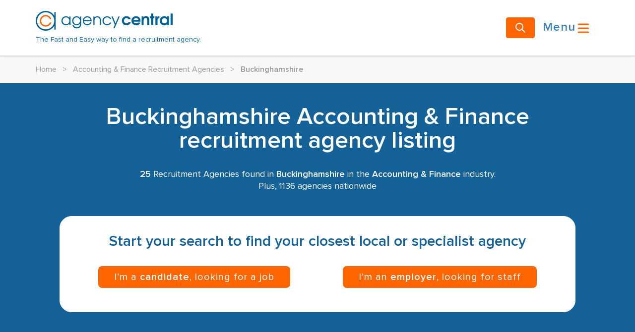

--- FILE ---
content_type: text/html; charset=UTF-8
request_url: https://www.agencycentral.co.uk/agencysearch/accounting/countysearch/england/buckinghamshire.htm
body_size: 73911
content:
<!DOCTYPE html>
<html lang="en">
<head>
<link rel="dns-prefetch" href="//www.agencycentral.co.uk">
<link rel="dns-prefetch" href="//fonts.googleapis.com">
<link rel="dns-prefetch" href="//web-sdk.smartlook.com">
<link rel="dns-prefetch" href="//connect.facebook.net">
<link rel="dns-prefetch" href="//www.facebook.com">
<link rel="dns-prefetch" href="//snap.licdn.com">
<link rel="dns-prefetch" href="//px.ads.linkedin.com">
<link rel="dns-prefetch" href="//www.googletagmanager.com">
<link rel="dns-prefetch" href="//www.w3.org">
<link rel="dns-prefetch" href="//creativecommons.org">
<link rel="dns-prefetch" href="//purl.org">
<link rel="dns-prefetch" href="//www.cv-library.co.uk">
<link rel="dns-prefetch" href="//www.nomisweb.co.uk">
<link rel="dns-prefetch" href="//www.defaqto.com">
<link rel="dns-prefetch" href="//twitter.com">
<link rel="dns-prefetch" href="//facebook.com">
    <meta charset="utf-8">
    <meta name="viewport" content="width=device-width, initial-scale=1">
            <link data-controlled rel="canonical" href="https://www.agencycentral.co.uk/agencysearch/accounting/countysearch/england/buckinghamshire.htm" data-pagetext>
        <link href="https://fonts.googleapis.com/css?family=Mulish:300,600" rel="prefetch">

    <link rel="apple-touch-icon" sizes="57x57"
          href="/v3assets/images/apple-touch-icon-57x57.png">
    <link rel="apple-touch-icon" sizes="60x60"
          href="/v3assets/images/apple-touch-icon-60x60.png">
    <link rel="apple-touch-icon" sizes="72x72"
          href="/v3assets/images/apple-touch-icon-72x72.png">
    <link rel="apple-touch-icon" sizes="76x76"
          href="/v3assets/images/apple-touch-icon-76x76.png">
    <link rel="apple-touch-icon" sizes="114x114"
          href="/v3assets/images/apple-touch-icon-114x114.png">
    <link rel="apple-touch-icon" sizes="120x120"
          href="/v3assets/images/apple-touch-icon-120x120.png">
    <link rel="apple-touch-icon" sizes="144x144"
          href="/v3assets/images/apple-touch-icon-144x144.png">
    <link rel="apple-touch-icon" sizes="152x152"
          href="/v3assets/images/apple-touch-icon-152x152.png">
    <link rel="apple-touch-icon" sizes="180x180"
          href="/v3assets/images/apple-touch-icon-180x180.png">
    <link rel="icon"
          href="/v3assets/images/favicon-32x32.png" sizes="32x32">
    <link rel="icon"
          href="/v3assets/images/favicon-194x194.png" sizes="194x194">
    <link rel="icon"
          href="/v3assets/images/favicon-96x96.png" sizes="96x96">
    <link rel="icon"
          href="/v3assets/images/android-chrome-192x192.png"
          sizes="192x192">
    <link rel="icon"
          href="/v3assets/images/favicon-16x16.png" sizes="16x16">
    <link rel="shortcut icon" href="/v3assets/images/favicon.ico">

    <link href="/v3assets/css/app.css?id=a29fc4e601ec673b674bacde8b96dba7" rel="stylesheet">

    <title>Contact finance recruitment agencies in Bucks - Agency Central</title>
    <meta name="description" content="Find Accounting and Finance recruitment agencies in the Buckinghamshire area on the leading recruitment agency directory">
    
    <meta name="ac:isListing" content="Y" />
    <meta name="ac:agencyCount" content="25" />
    <meta name="ac:hasBOPT" content="Y" />

    <meta name="csrf-token" content="vQbeEIgDL3pplZ8RwjywHx0fjS7nIFWjH7glH8mX">

    <script src="/v3assets/js/jquery-current.js?id=2c872dbe60f4ba70fb85356113d8b35e"></script>

    <script src="/v3assets/js/entry-client.js?id=0186cab5e0e066247d73a32c4ed36be6" defer></script>

    <script type='text/javascript'>
    window.smartlook||(function(d) {
      var o=smartlook=function(){ o.api.push(arguments)},h=d.getElementsByTagName('head')[0];
      var c=d.createElement('script');o.api=new Array();c.async=true;c.type='text/javascript';
      c.charset='utf-8';c.src='https://web-sdk.smartlook.com/recorder.js';h.appendChild(c);
      })(document);
      smartlook('init', '173929f82252db518a0c745c0287682b34a5d507', { region: 'eu' });
</script>      
    <meta name="facebook-domain-verification" content="y6ito39qjk8cnjnea4jz6qnmxqk4wj"/>
<script>
  !function (f, b, e, v, n, t, s) {
    if (f.fbq) return
    n = f.fbq = function () {
      n.callMethod ?
        n.callMethod.apply(n, arguments) : n.queue.push(arguments)
    }
    if (!f._fbq) f._fbq = n
    n.push = n
    n.loaded = !0
    n.version = '2.0'
    n.queue = []
    t = b.createElement(e)
    t.async = !0
    t.src = v
    s = b.getElementsByTagName(e)[0]
    s.parentNode.insertBefore(t, s)
  }(window, document, 'script',
    'https://connect.facebook.net/en_US/fbevents.js')
  fbq('init', '414348287344624')
  fbq('track', 'PageView')
</script>

<noscript><img height="1" width="1" class="page_speed_2097436473"src="https://www.facebook.com/tr?id=414348287344624&ev=PageView&noscript=1"/></noscript>
    <script type="text/javascript">
  _linkedin_partner_id = '4302546'
  window._linkedin_data_partner_ids = window._linkedin_data_partner_ids || []
  window._linkedin_data_partner_ids.push(_linkedin_partner_id)
</script>
<script type="text/javascript">
  (function (l) {
    if (!l) {
      window.lintrk = function (a, b) {
        window.lintrk.q.push([a, b])
      }
      window.lintrk.q = []
    }
    var s = document.getElementsByTagName('script')[0]
    var b = document.createElement('script')
    b.type = 'text/javascript'
    b.async = true
    b.src = 'https://snap.licdn.com/li.lms-analytics/insight.min.js'
    s.parentNode.insertBefore(b, s)
  })(window.lintrk)
</script>
<noscript>
    <img height="1" width="1" class="page_speed_172968721" alt=""
         src="https://px.ads.linkedin.com/collect/?pid=4302546&fmt=gif"/>
</noscript>
    <script>
      (function (w, d, s, l, i) {
        w[l] = w[l] || []
        w[l].push({
          'gtm.start':
            new Date().getTime(), event: 'gtm.js'
        })
        var f = d.getElementsByTagName(s)[0],
          j = d.createElement(s), dl = l != 'dataLayer' ? '&l=' + l : ''
        j.async = true
        j.src =
          'https://www.googletagmanager.com/gtm.js?id=' + i + dl
        f.parentNode.insertBefore(j, f)
      })(window, document, 'script', 'dataLayer', 'GTM-W9VGFX3')
    </script>

    
<script type="text/javascript">
window.ST_TIMESTAMP = 1769677602;
window.ST_DATA = "[base64]";
</script>

<style>.page_speed_2097436473{ display:none } .page_speed_172968721{ display:none; } .page_speed_1903659106{ fill:#006396;fill-opacity:1;fill-rule:nonzero;stroke:none; } .page_speed_1077051619{ fill:#ff6005;fill-opacity:1;fill-rule:nonzero;stroke:none; } .page_speed_1680441783{ fill:none;stroke:rgb(0, 0, 0);stroke-linecap:round;stroke-linejoin:round;stroke-width:2; } .page_speed_1467899099{ display:none;visibility:hidden }</style>
</head>
<body>
<div id="app"><!--[--><div class="mt-14 md:mt-28 pagetype-industrycounty"><nav class="w-full fixed left-0 top-0 h-14 md:h-28 shadow-md px-4 bg-white z-10 lg:px-6"><div class="lg:container h-full mx-auto flex items-center"><a href="/"><!--[--><div class="md:flex flex-col justify-between"><div class="flex flex-row w-3/4 sm:w-full"><svg id="agency-central-logotype" height="40" version="1.1" viewBox="0 0 275.88872 40" width="275.88873" xml:space="preserve" xmlns="http://www.w3.org/2000/svg" xmlns:cc="http://creativecommons.org/ns#" xmlns:dc="http://purl.org/dc/elements/1.1/" xmlns:rdf="http://www.w3.org/1999/02/22-rdf-syntax-ns#" xmlns:svg="http://www.w3.org/2000/svg"><defs id="agency-central-logotype-path-defs6"><clipPath id="agency-central-logotype-path-clipPath16" clipPathUnits="userSpaceOnUse"><path id="agency-central-logotype-path18" d="m 0,595.28 841.89,0 L 841.89,0 0,0 0,595.28 Z"></path></clipPath></defs><g id="agency-central-logotype-path-g10" transform="matrix(1.25,0,0,-1.25,-279.82112,376.8925)"><g id="agency-central-logotype-path-g12" transform="matrix(0.56271651,0,0,0.56271651,97.888926,117.85402)"><g id="agency-central-logotype-path-g14" clip-path="url(#agency-central-logotype-path-clipPath16)"><g id="agency-central-logotype-path-g20" transform="translate(277.1279,323.188)"><path id="agency-central-logotype-path22" d="m 0,0 0,-10.958 c -4.958,8.455 -14.168,14.151 -24.694,14.151 -15.757,0 -28.577,-12.755 -28.577,-28.434 0,-15.676 12.82,-28.433 28.577,-28.433 10.526,0 19.736,5.698 24.694,14.151 l 0,-10.956 3.881,0 L 3.881,0 0,0 Z m -24.694,-49.813 c -13.616,0 -24.694,11.024 -24.694,24.572 0,13.549 11.078,24.571 24.694,24.571 C -11.077,-0.67 0,-11.692 0,-25.241 0,-38.789 -11.077,-49.813 -24.694,-49.813" class="page_speed_1903659106"></path></g><g id="agency-central-logotype-path-g24" transform="translate(264.4028,293.252)"><path id="agency-central-logotype-path26" d="m 0,0 c -1.887,-4.744 -6.536,-8.116 -11.969,-8.116 -7.101,0 -12.876,5.748 -12.876,12.811 0,7.064 5.775,12.812 12.876,12.812 5.433,0 10.082,-3.371 11.969,-8.119 l 4.102,0 c -2.043,6.914 -8.469,11.98 -16.071,11.98 -9.241,0 -16.758,-7.478 -16.758,-16.673 0,-9.195 7.517,-16.673 16.758,-16.673 7.602,0 14.028,5.066 16.071,11.978 L 0,0" class="page_speed_1077051619"></path></g><g id="agency-central-logotype-path-g28" transform="translate(320.251,285.749)"><path id="agency-central-logotype-path30" d="m 0,0 0,4.306 c -2.615,-3.499 -5.324,-4.891 -9.517,-4.891 -7.576,0 -13.214,5.476 -13.214,12.789 0,7.36 5.593,12.924 12.988,12.924 4.285,0 7.307,-1.525 9.743,-4.936 l 0,4.353 3.337,0 L 3.337,0 0,0 Z m -9.651,22.077 c -5.369,0 -9.697,-4.308 -9.697,-9.648 0,-5.61 4.283,-9.963 9.876,-9.963 5.321,0 9.472,4.353 9.472,9.919 0,5.474 -4.241,9.692 -9.651,9.692" class="page_speed_1903659106"></path></g><g id="agency-central-logotype-path-g32" transform="translate(351.6382,280.498)"><path id="agency-central-logotype-path34" d="m 0,0 c -2.12,-2.784 -5.729,-4.397 -10.013,-4.397 -6.225,0 -10.598,3.14 -12.403,8.885 l 3.248,0 c 2.525,-4.443 4.916,-5.835 9.064,-5.835 5.953,0 9.066,3.456 9.066,9.916 l 0,1.662 c -1.94,-3.771 -5.005,-5.565 -9.426,-5.565 -7.216,0 -12.855,5.565 -12.855,12.745 0,7.404 5.414,12.968 12.63,12.968 4.149,0 7.171,-1.57 9.651,-4.936 l 0,4.353 3.337,0 0,-20.15 C 2.299,4.846 1.668,2.242 0,0 m -10.509,27.328 c -5.459,0 -9.426,-4.038 -9.426,-9.648 0,-5.7 4.06,-9.963 9.471,-9.963 5.367,0 9.426,4.353 9.426,10.097 0,5.34 -4.149,9.514 -9.471,9.514" class="page_speed_1903659106"></path></g><g id="agency-central-logotype-path-g36" transform="translate(362.0068,296.9229)"><path id="agency-central-logotype-path38" d="m 0,0 c 0.271,-4.85 4.556,-8.708 9.607,-8.708 3.743,0 7.216,2.244 8.614,5.61 l 3.473,0 c -1.578,-4.668 -6.404,-8.661 -11.997,-8.661 -7.306,0 -13.035,5.7 -13.035,12.97 0,7.134 5.639,12.743 12.81,12.743 7.306,0 12.853,-5.25 12.853,-13.954 L 0,0 Z m 9.427,10.903 c -4.691,0 -8.434,-3.186 -9.335,-7.898 l 18.896,0 c -1.127,4.891 -4.78,7.898 -9.561,7.898" class="page_speed_1903659106"></path></g><g id="agency-central-logotype-path-g40" transform="translate(407.4219,285.749)"><path id="agency-central-logotype-path42" d="m 0,0 0,12.877 c 0,6.687 -3.068,9.2 -7.621,9.2 -4.467,0 -7.534,-2.558 -7.534,-8.571 l 0,-13.506 -3.337,0 0,24.545 3.337,0 0,-3.186 c 2.075,2.513 4.691,3.769 7.939,3.769 6.178,0 10.552,-3.634 10.552,-12.251 L 3.336,0 0,0" class="page_speed_1903659106"></path></g><g id="agency-central-logotype-path-g44" transform="translate(428.4814,285.1641)"><path id="agency-central-logotype-path46" d="m 0,0 c -7.579,0 -13.441,5.61 -13.441,12.924 0,7.135 5.817,12.789 13.214,12.789 5.547,0 10.284,-3.096 12.269,-8.033 l -3.745,0 c -1.894,3.232 -4.915,4.982 -8.568,4.982 -5.502,0 -9.787,-4.308 -9.787,-9.827 0,-5.431 4.374,-9.784 9.922,-9.784 3.471,0 5.863,1.347 8.433,4.756 l 3.79,0 C 9.108,2.199 5.096,0 0,0" class="page_speed_1903659106"></path></g><g id="agency-central-logotype-path-g48" transform="translate(450.0352,277.1318)"><path id="agency-central-logotype-path50" d="m 0,0 -3.563,0 4.015,9.424 -9.561,23.738 3.652,0 7.803,-19.564 8.342,19.564 3.563,0 L 0,0 Z" class="page_speed_1903659106"></path></g><g id="agency-central-logotype-path-g52" transform="translate(483.9033,285.1641)"><path id="agency-central-logotype-path54" d="m 0,0 c -7.395,0 -13.35,5.79 -13.35,13.014 0,7.315 5.773,13.013 13.168,13.013 5.684,0 10.645,-3.185 12.584,-8.884 l -6.765,0 c -1.218,2.288 -3.112,3.41 -5.819,3.41 -4.147,0 -7.126,-3.14 -7.126,-7.494 0,-4.353 3.114,-7.583 7.261,-7.583 2.481,0 4.196,0.986 5.684,3.276 l 6.765,0 C 10.328,3.187 5.817,0 0,0" class="page_speed_1903659106"></path></g><g id="agency-central-logotype-path-g56" transform="translate(523.9062,295.5303)"><path id="agency-central-logotype-path58" d="m 0,0 -19.349,0 c 0.722,-3.007 3.338,-4.891 6.901,-4.891 2.479,0 3.969,0.672 5.502,2.469 l 6.54,0 c -1.668,-5.115 -6.856,-7.944 -11.907,-7.944 -7.624,0 -13.531,5.655 -13.531,12.924 0,7.315 5.821,13.103 13.172,13.103 7.44,0 12.897,-5.654 12.897,-13.372 C 0.225,1.393 0.18,0.853 0,0 m -12.584,10.187 c -3.562,0 -5.997,-1.751 -6.944,-4.937 l 13.844,0 c -0.766,3.186 -3.202,4.937 -6.9,4.937" class="page_speed_1903659106"></path></g><g id="agency-central-logotype-path-g60" transform="translate(543.2959,285.749)"><path id="agency-central-logotype-path62" d="m 0,0 0,12.16 c 0,6.642 -1.804,7.808 -4.78,7.808 -1.895,0 -3.474,-0.808 -4.421,-2.288 -0.767,-1.213 -0.991,-2.648 -0.991,-5.969 l 0,-11.711 -5.999,0 0,24.859 5.547,0 0,-2.378 c 2.21,2.108 4.196,2.961 7.037,2.961 3.471,0 6.177,-1.256 7.8,-3.589 1.355,-1.931 1.806,-4.084 1.806,-8.527 L 5.999,0 0,0" class="page_speed_1903659106"></path></g><g id="agency-central-logotype-path-g64" transform="translate(560.1611,305.1787)"><path id="agency-central-logotype-path66" d="m 0,0 0,-19.43 -5.998,0 0,19.43 -2.931,0 0,5.43 2.931,0 0,8.301 5.998,0 0,-8.301 3.608,0 L 3.608,0 0,0 Z" class="page_speed_1903659106"></path></g><g id="agency-central-logotype-path-g68" transform="translate(572.7881,299.5698)"><path id="agency-central-logotype-path70" d="m 0,0 0,-13.821 -5.998,0 0,24.86 5.5,0 0,-2.425 c 1.579,2.289 2.844,3.008 5.414,3.008 l 0.45,0 0,-5.744 C 1.758,5.788 0,3.859 0,0" class="page_speed_1903659106"></path></g><g id="agency-central-logotype-path-g72" transform="translate(600.1172,285.749)"><path id="agency-central-logotype-path74" d="m 0,0 0,3.229 c -2.391,-2.692 -4.78,-3.814 -8.297,-3.814 -7.307,0 -12.584,5.431 -12.584,12.924 0,7.583 5.324,13.103 12.719,13.103 3.606,0 6.087,-1.166 8.162,-3.903 l 0,3.32 5.504,0 L 5.504,0 0,0 Z m -7.531,19.968 c -4.284,0 -7.306,-3.23 -7.306,-7.764 0,-4.352 3.022,-7.313 7.396,-7.313 4.556,0 7.261,3.23 7.261,7.359 0,4.531 -3.068,7.718 -7.351,7.718" class="page_speed_1903659106"></path></g><path id="agency-central-logotype-path76" d="m 610.081,318.91 6,0 0,-33.161 -6,0 0,33.161 z" class="page_speed_1903659106"></path></g></g></g></svg></div><span class="hidden md:inline-block text-blue text-sm pt-2">The Fast and Easy way to find a recruitment agency.</span></div><!--]--></a><a class="ml-auto" href="/search-for-agencies"><!--[--><button type="button" class="btn btn-primary rounded"><!----><!--[--><svg xmlns="http://www.w3.org/2000/svg" fill="none" viewBox="0 0 24 24" stroke="currentColor" class="h-5 w-5 md:h-6 md:w-6"><path stroke-linecap="round" stroke-linejoin="round" stroke-width="2" d="M21 21l-6-6m2-5a7 7 0 11-14 0 7 7 0 0114 0z"></path></svg><!--]--><!----></button><!--]--></a><button type="button" class="btn btn-none text-blue-40 text-2xl group flex-row"><!----><!--[--><span class="hidden md:inline">Menu</span><svg fill="currentColor" viewBox="0 0 20 20" xmlns="http://www.w3.org/2000/svg" class="inline-block h-8 w-8 text-orange group-hover:text-blue-40 transition-all ease-in-out"><path clip-rule="evenodd" d="M3 5a1 1 0 011-1h12a1 1 0 110 2H4a1 1 0 01-1-1zM3 10a1 1 0 011-1h12a1 1 0 110 2H4a1 1 0 01-1-1zM3 15a1 1 0 011-1h12a1 1 0 110 2H4a1 1 0 01-1-1z" fill-rule="evenodd"></path></svg><!--]--><!----></button></div></nav><!----><!--[--><div class="w-full lg:mt-[50px] bg-grey-10 text-base leading-[22px] md:leading-6 font-normal"><div class="container py-3 md:py-4 text-grey-40"><a href="/"><!--[-->Home<!--]--></a><span class="px-2 md:px-3">&gt;</span><!--[--><!--[--><!--[--><a href="/agencysearch/accounting/agencysearch.htm"><!--[-->Accounting &amp; Finance Recruitment Agencies<!--]--></a><span class="px-2 md:px-3">&gt;</span><!--]--><!--]--><!--[--><span class="font-semibold">Buckinghamshire</span><!--]--><!--]--></div></div><!----><!----><!----><!----><div class="mx-auto w-full justify-center px-0 lg:px-0"><!----><!----><!--[--><div class="w-full bg-[#146297]"><div class="grid md:container"><div class="mx-3 lg:mx-12 mt-4 md:mt-8 mb-8 md:mb-16"><div class="mx-auto flex flex-col gap-2 mt-3 mb-2.5"><h1 class="text-white text-3xl leading-8 lg:text-5xl text-center font-bold">Buckinghamshire Accounting & Finance recruitment agency listing</h1></div><div><div class="text-white text-lg leading-6 text-center font-normal"><div class="count-heading mt-4 md:mt-8 mb-6 md:mb-12"><b>25</b> Recruitment Agencies found in <b>Buckinghamshire</b> in the <b>Accounting & Finance</b> industry.<br>Plus, 1136 agencies nationwide</div></div></div><div class="bg-white border border-white pb-8 md:pb-12 rounded-3xl px-4"><div class="mx-auto flex flex-col gap-2 lg:px-8"><p class="text-center text-xl lg:text-3xl text-[#146297] font-bold my-5 md:my-8">Start your search to find your closest local or specialist agency</p></div><div class="flex flex-col lg:flex-row justify-around gap-2 px-2"><button type="button" class="btn w-full block btn-search-county-town w-auto"><!----><!--[--><p>I’m a <b>candidate</b>, looking for a job</p><!--]--><!----></button><button type="button" class="btn w-full block btn-search-county-town w-auto"><!----><!--[--><p>I’m an <b>employer</b>, looking for staff</p><!--]--><!----></button></div></div></div></div></div><!----><!--]--></div><!--[--><div class="mx-auto flex w-full flex-col gap-4 border-x-[1px] border-solid border-grey-20 px-4 py-4 lg:py-8 lg:container"><!----><!----><div class="w-full lg:flex lg:items-baseline lg:gap-4"><h4 class="mb-2 text-xl font-bold">Wrong Page?</h4><div class="flex flex-wrap items-center gap-x-2"><!--[--><!--[--><a class="underline hover:no-underline" href="/agencysearch/accounting/agencysearch.htm"><!--[--><span class="hidden sm:inline">All Accounting Agencies</span><span class="sm:hidden">All Accounting Agencies</span><!--]--></a><span aria-hidden="true">|</span><!--]--><!--[--><a class="underline hover:no-underline" href="/agencysearch/bycounty/buckinghamshire.htm"><!--[--><span class="hidden sm:inline">All Agencies in Buckinghamshire</span><span class="sm:hidden">All Agencies in Buckinghamshire</span><!--]--></a><span aria-hidden="true">|</span><!--]--><!--[--><a class="underline hover:no-underline" href="/search-for-agencies"><!--[--><span class="hidden sm:inline">Run a new search</span><span class="sm:hidden">Run a new search</span><!--]--></a><!----><!--]--><!--]--></div></div><ol><!--[--><li class="mb-5"><div class="flex flex-col items-end gap-2 md:flex-row md:items-center md:justify-between md:gap-3"><div class="flex items-center gap-2 text-sm md:text-base shrink-0 hidden md:invisible"><label for="filterEmailCountry" class="flex items-center gap-2 cursor-pointer select-none font-semibold"><input id="filterEmailCountry" type="checkbox" class="h-4 w-4 rounded border-gray-400 text-blue-600"><span>Only show agencies that accept CVs</span></label></div><div class="distance-bands-text text-right text-xs md:text-lg md:ml-auto"></div></div></li><li class="mb-5"><!--[--><!----><!----><div class="min-w-full shadow-md flex flex-col rounded-2xl"><!--[--><div class="grid-flow-row lg:grid lg:auto-rows-max"><div class="row-span-1 flex w-full flex-col space-y-4 rounded-t-2xl bg-blue px-4 pb-2 pt-2 text-2xl font-extrabold text-white"><div class="flex flex-col sm:flex-row sm:items-stretch"><div class="flex-1 sm:w-8/12 flex items-center"><h3><a href="/recruitment-agency/reed/uk_reed"><!--[--><!--[-->Reed<!--]--><!--]--></a></h3></div><div class="sm:flex sm:w-1/3 items-stretch"><div class="flex sm:justify-end w-full items-center"><div class="mb-2 space-y-0 uppercase text-sm text-white"><div class="flex flex-wrap sm:space-x-4"><div class="w-full sm:w-auto flex items-center gap-x-2 text-white font-bold bg-white/20 border border-blue-60 px-4 py-0.5 rounded-2xl"><svg fill="currentColor" xmlns="http://www.w3.org/2000/svg" viewBox="0 0 512 512" class="w-3.5 h-3.5 text-green-65"><path clip-rule="evenodd" d="M504 256c0 136.967-111.033 248-248 248S8 392.967 8 256 119.033 8 256 8s248 111.033 248 248zM227.314 387.314l184-184c6.248-6.248 6.248-16.379 0-22.627l-22.627-22.627c-6.248-6.249-16.379-6.249-22.628 0L216 308.118l-70.059-70.059c-6.248-6.248-16.379-6.248-22.628 0l-22.627 22.627c-6.248 6.248-6.248 16.379 0 22.627l104 104c6.249 6.249 16.379 6.249 22.628.001z" fill-rule="evenodd"></path></svg><span>Verified Listing</span></div></div></div></div></div></div></div><div class="row-span-1 w-full rounded-b-2xl text-grey-90 bg-white hover:bg-blue-200"><!--[--><!--[--><div class="p-4"><div class="flex flex-col lg:flex-row lg:justify-between gap-2 md:mb-3"><div class="text-black grid grid-cols-advert-info gap-x-3 gap-y-3 text-md"><!----></div><div class="flex flex-col lg:flex-row gap-2"></div></div><p class="text-base text-black mb-4"><span>Reed's national network of finance and accountancy recruitment consultants recruit for temporary, interim, contract and permanent roles at all seniorities, ranging from transactional accounting positions through to finance leadership roles, as well as having specialists devoted to supporting accountancy and finance practices. We operate the largest database of professionals in the UK, so we can identify the right professionals fast.</span></p><div class="row-span-1 w-full md:mb-4"><div class="grid flex-wrap gap-3"><!--[--><div class="flex flex-col gap-4 md:flex-row md:flex-wrap"><!--[--><button type="button" class="btn btn-advert-contact-outlined"><!----><!--[-->Email Agency <!--]--><!----></button><button type="button" class="btn btn-advert-contact"><div class="icon-container block float-left mr-1 h-5 w-5 p-0"><img src="/v3assets/images/icons/phone-icon.svg" alt="phone-icon.svg" class="icon-image"></div><!--[-->Phone Number <!--]--><!----></button><button type="button" class="btn btn-advert-contact"><div class="icon-container block float-left mr-1 h-5 w-5 p-0"><img src="/v3assets/images/icons/website-icon.svg" alt="website-icon.svg" class="icon-image"></div><!--[-->Visit Website <!--]--><!----></button><button type="button" class="btn btn-more-info hidden py-2 text-center text-base font-normal text-blue-50 sm:block"><!----><!--[-->More Info <!--]--><!----></button><!--]--></div><!--]--></div></div></div><div class="w-full block border-t border-grey-25 border-grey-15"></div><div class="bg-grey-150 px-4 pb-4 pt-2.5 rounded-b-2xl"><div><div class="flex flex-col lg:flex-row gap-y-4 text-black"><div class="flex flex-col flex-1"><div class="flex flex-row items-center gap-x-2"><svg width="800px" height="800px" viewBox="0 0 70.866 70.866" enable-background="new 0 0 70.865 70.866" id="圖層_1" version="1.1" xml:space="preserve" xmlns="http://www.w3.org/2000/svg" xmlns:xlink="http://www.w3.org/1999/xlink" fill="none" class="hidden lg:block w-4 h-4"><g id="SVGRepo_bgCarrier" stroke-width="0"></g><g id="SVGRepo_tracerCarrier" stroke-linecap="round" stroke-linejoin="round"></g><g id="SVGRepo_iconCarrier"><g><path d=" M23.769,16.767h23.328l0,0c0-5.148-4.173-9.321-9.321-9.321H33.09C27.941,7.445,23.769,11.618,23.769,16.767L23.769,16.767z" fill="none" stroke="#040000" stroke-linecap="round" stroke-linejoin="round" stroke-miterlimit="10" stroke-width="3"></path><path d=" M10.41,16.767h4.635v43.067H10.41c-4.13,0-7.478-3.347-7.478-7.477V24.243C2.933,20.114,6.28,16.767,10.41,16.767z" fill="none" stroke="#040000" stroke-linecap="round" stroke-linejoin="round" stroke-miterlimit="10" stroke-width="3"></path><path d=" M60.455,16.767c4.13,0,7.478,3.348,7.478,7.477v28.114c0,4.13-3.348,7.477-7.478,7.477h-4.634V16.767H60.455z" fill="none" stroke="#040000" stroke-linecap="round" stroke-linejoin="round" stroke-miterlimit="10" stroke-width="3"></path><rect fill="none" height="43.067" stroke="#040000" stroke-linecap="round" stroke-linejoin="round" stroke-miterlimit="10" stroke-width="3" width="40.776" x="15.045" y="16.767"></rect><g><line fill="none" stroke="#040000" stroke-linecap="round" stroke-linejoin="round" stroke-miterlimit="10" stroke-width="3" x1="18.842" x2="18.842" y1="59.834" y2="63.421"></line><line fill="none" stroke="#040000" stroke-linecap="round" stroke-linejoin="round" stroke-miterlimit="10" stroke-width="3" x1="52.023" x2="52.023" y1="59.834" y2="63.421"></line></g></g></g></svg><span class="w-auto text-sm text-grey-60 uppercase">Employment Types</span></div><span class="sm:flex-1 lg:pl-6 text-sm">Permanent, Temporary, Contract</span></div><div class="flex flex-col flex-1"><div class="flex flex-row items-center gap-x-2"><svg fill="#000000" width="800px" height="800px" viewBox="0 0 24 24" xmlns="http://www.w3.org/2000/svg" class="hidden lg:block w-4 h-4"><path d="M22,7H17V2a1,1,0,0,0-1-1H8A1,1,0,0,0,7,2V7H2A1,1,0,0,0,1,8V22a1,1,0,0,0,1,1H22a1,1,0,0,0,1-1V8A1,1,0,0,0,22,7ZM3,9H7V21H3ZM9,8V3h6V21H13V19a1,1,0,0,0-2,0v2H9ZM21,21H17V9h4ZM13,7H11V5h2Zm0,4H11V9h2Zm0,4H11V13h2ZM4,10H6v2H4Zm0,4H6v2H4Zm0,4H6v2H4Zm16-6H18V10h2Zm0,4H18V14h2Zm0,4H18V18h2Z"></path></svg><span class="w-auto text-sm text-grey-60 uppercase">Office Locations</span></div><span class="sm:flex-1 lg:pl-6 text-sm"><div class="gap-20 text-sm text-black"><div class="pt-1"><!--[--><p class="my-0">Exchange House, 484 Midsummer Boulevard, Milton Keynes, Buckinghamshire, MK9 2EA</p><p class="">+ 62 other offices</p><!--]--></div></div></span></div><div class="flex flex-col flex-1"><div class="flex flex-row items-center gap-x-2"><svg width="800px" height="800px" viewBox="0 0 24 24" fill="none" xmlns="http://www.w3.org/2000/svg" class="hidden lg:block w-4 h-4"><path d="M12 21C15.5 17.4 19 14.1764 19 10.2C19 6.22355 15.866 3 12 3C8.13401 3 5 6.22355 5 10.2C5 14.1764 8.5 17.4 12 21Z" stroke="currentColor" stroke-width="2" stroke-linecap="round" stroke-linejoin="round"></path><path d="M12 13C13.6569 13 15 11.6569 15 10C15 8.34315 13.6569 7 12 7C10.3431 7 9 8.34315 9 10C9 11.6569 10.3431 13 12 13Z" stroke="currentColor" stroke-width="2" stroke-linecap="round" stroke-linejoin="round"></path></svg><span class="w-auto text-sm text-grey-60 uppercase">Geographical Coverage</span></div><span class="sm:flex-1 lg:pl-6 text-sm">UK Wide</span></div><div class="flex flex-col flex-1"><div class="flex flex-row items-center gap-x-2"><svg fill="#000000" width="800px" height="800px" viewBox="0 0 24 24" id="pound" data-name="Flat Line" xmlns="http://www.w3.org/2000/svg" class="icon flat-line hidden lg:block w-4 h-4"><path id="primary" d="M16,21H5c4.25-7.17,1-9.17,1-13,0-2.63,1-5,5-5s5,4,5,4" class="page_speed_1680441783"></path><line id="primary-2" data-name="primary" x1="4" y1="12" x2="12" y2="12" class="page_speed_1680441783"></line></svg><span class="w-auto text-sm text-grey-60 uppercase">Salaries Covered</span></div><span class="sm:flex-1 lg:pl-6 text-sm">Salaries from £15k - £100k+</span></div></div></div><div class="flex flex-col lg:flex-row lg:justify-between mt-3"><span class="text-base">Listed since: March 2023</span></div></div><!--]--><!--]--></div></div><!--]--></div><!----><!----><!--]--></li><li class="mb-5"><!--[--><!----><!----><div class="min-w-full shadow-md flex flex-col rounded-2xl"><!--[--><div class="grid-flow-row lg:grid lg:auto-rows-max"><div class="row-span-1 flex w-full flex-col space-y-4 rounded-t-2xl bg-blue px-4 pb-2 pt-2 text-2xl font-extrabold text-white"><div class="flex flex-col sm:flex-row sm:items-stretch"><div class="flex-1 sm:w-8/12 flex items-center"><h3><!--[-->LinkLife LTD<!--]--></h3></div><div class="sm:flex sm:w-1/3 items-stretch"><div class="flex sm:justify-end w-full items-center"><div class="mb-2 space-y-0 uppercase text-sm text-white"><div class="flex flex-wrap sm:space-x-4"><div class="w-full sm:w-auto flex items-center gap-x-2 text-white font-bold bg-white/20 border border-blue-60 px-4 py-0.5 rounded-2xl"><svg fill="currentColor" xmlns="http://www.w3.org/2000/svg" viewBox="0 0 512 512" class="w-3.5 h-3.5 text-green-65"><path clip-rule="evenodd" d="M504 256c0 136.967-111.033 248-248 248S8 392.967 8 256 119.033 8 256 8s248 111.033 248 248zM227.314 387.314l184-184c6.248-6.248 6.248-16.379 0-22.627l-22.627-22.627c-6.248-6.249-16.379-6.249-22.628 0L216 308.118l-70.059-70.059c-6.248-6.248-16.379-6.248-22.628 0l-22.627 22.627c-6.248 6.248-6.248 16.379 0 22.627l104 104c6.249 6.249 16.379 6.249 22.628.001z" fill-rule="evenodd"></path></svg><span>Verified Listing</span></div></div></div></div></div></div></div><div class="row-span-1 w-full rounded-b-2xl text-grey-90 bg-white hover:bg-blue-200"><!--[--><!--[--><div class="p-4"><div class="flex flex-col lg:flex-row lg:justify-between gap-2 md:mb-3"><div class="text-black grid grid-cols-advert-info gap-x-3 gap-y-3 text-md"><!----></div><div class="flex flex-col lg:flex-row gap-2"></div></div><p class="text-base text-black mb-4"><span>Based in Long Crendon, Bucks, LinkLife LTD is a provider of contract, temporary, and permanent staffing jobs within the Finance, HR, Industrial & Commercial, Office Support, and Marketing sectors. The company was founded in 2001 and has been offering its services to different industries including Engineering, Manufacturing, Hospitality, Pharmaceutical, and Financial Services. The agency is a member of the Association of Labour Providers (ALP).</span></p><div class="row-span-1 w-full md:mb-4"><div class="grid flex-wrap gap-3"><!--[--><div class="flex flex-col gap-4 md:flex-row md:flex-wrap"><!--[--><button type="button" class="btn btn-advert-contact"><div class="icon-container block float-left mr-1 h-5 w-5 p-0"><img src="/v3assets/images/icons/phone-icon.svg" alt="phone-icon.svg" class="icon-image"></div><!--[-->Phone Number <!--]--><!----></button><button type="button" class="btn btn-advert-contact"><div class="icon-container block float-left mr-1 h-5 w-5 p-0"><img src="/v3assets/images/icons/website-icon.svg" alt="website-icon.svg" class="icon-image"></div><!--[-->Visit Website <!--]--><!----></button><!--]--></div><!--]--></div></div></div><div class="w-full block border-t border-grey-25 border-grey-15"></div><div class="bg-grey-150 px-4 pb-4 pt-2.5 rounded-b-2xl"><div><div class="flex flex-col lg:flex-row gap-y-4 text-black"><!----><div class="flex flex-col flex-1"><div class="flex flex-row items-center gap-x-2"><svg fill="#000000" width="800px" height="800px" viewBox="0 0 24 24" xmlns="http://www.w3.org/2000/svg" class="hidden lg:block w-4 h-4"><path d="M22,7H17V2a1,1,0,0,0-1-1H8A1,1,0,0,0,7,2V7H2A1,1,0,0,0,1,8V22a1,1,0,0,0,1,1H22a1,1,0,0,0,1-1V8A1,1,0,0,0,22,7ZM3,9H7V21H3ZM9,8V3h6V21H13V19a1,1,0,0,0-2,0v2H9ZM21,21H17V9h4ZM13,7H11V5h2Zm0,4H11V9h2Zm0,4H11V13h2ZM4,10H6v2H4Zm0,4H6v2H4Zm0,4H6v2H4Zm16-6H18V10h2Zm0,4H18V14h2Zm0,4H18V18h2Z"></path></svg><span class="w-auto text-sm text-grey-60 uppercase">Office Locations</span></div><span class="sm:flex-1 lg:pl-6 text-sm"><div class="gap-20 text-sm text-black"><div class="pt-1"><!--[--><p class="my-0">16 Chearsley Rd, Long Crendon, Aylesbury, Aylesbury, Buckinghamshire, HP18 9AW</p><!--[--><div class="pt-1 page_speed_172968721"><ul class="address-list"><!--[--><!--]--></ul></div><!----><!--]--><!--]--></div></div></span></div><!----><!----></div></div><div class="flex flex-col lg:flex-row lg:justify-between mt-3"><!----></div></div><!--]--><!--]--></div></div><!--]--></div><!----><!----><!--]--></li><li class="mb-5"><!--[--><!----><!----><div class="min-w-full shadow-md flex flex-col rounded-2xl"><!--[--><div class="grid-flow-row lg:grid lg:auto-rows-max"><div class="row-span-1 flex w-full flex-col space-y-4 rounded-t-2xl bg-blue px-4 pb-2 pt-2 text-2xl font-extrabold text-white"><div class="flex flex-col sm:flex-row sm:items-stretch"><div class="flex-1 sm:w-8/12 flex items-center"><h3><!--[-->Orange Genie<!--]--></h3></div><div class="sm:flex sm:w-1/3 items-stretch"><div class="flex sm:justify-end w-full items-center"><div class="mb-2 space-y-0 uppercase text-sm text-white"><div class="flex flex-wrap sm:space-x-4"><div class="w-full sm:w-auto flex items-center gap-x-2 text-white font-bold bg-white/20 border border-blue-60 px-4 py-0.5 rounded-2xl"><svg fill="currentColor" xmlns="http://www.w3.org/2000/svg" viewBox="0 0 512 512" class="w-3.5 h-3.5 text-green-65"><path clip-rule="evenodd" d="M504 256c0 136.967-111.033 248-248 248S8 392.967 8 256 119.033 8 256 8s248 111.033 248 248zM227.314 387.314l184-184c6.248-6.248 6.248-16.379 0-22.627l-22.627-22.627c-6.248-6.249-16.379-6.249-22.628 0L216 308.118l-70.059-70.059c-6.248-6.248-16.379-6.248-22.628 0l-22.627 22.627c-6.248 6.248-6.248 16.379 0 22.627l104 104c6.249 6.249 16.379 6.249 22.628.001z" fill-rule="evenodd"></path></svg><span>Verified Listing</span></div></div></div></div></div></div></div><div class="row-span-1 w-full rounded-b-2xl text-grey-90 bg-white hover:bg-blue-200"><!--[--><!--[--><div class="p-4"><div class="flex flex-col lg:flex-row lg:justify-between gap-2 md:mb-3"><div class="text-black grid grid-cols-advert-info gap-x-3 gap-y-3 text-md"><!----></div><div class="flex flex-col lg:flex-row gap-2"></div></div><p class="text-base text-black mb-4"><span>Orange Genie specialises in contract, freelance and temporary recruitment, operating from Aylesbury. They manage placements in the Public Sector, Education, Construction, Accountancy and Healthcare, They can also make international placements through their partnership with International Umbrella. Established in 2003, they have 15 accreditations including a Freelancer & Contractor Services Association membership, and winning both the 2019 and 2020 The Contracting Awards.</span></p><div class="row-span-1 w-full md:mb-4"><div class="grid flex-wrap gap-3"><!--[--><div class="flex flex-col gap-4 md:flex-row md:flex-wrap"><!--[--><button type="button" class="btn btn-advert-contact"><div class="icon-container block float-left mr-1 h-5 w-5 p-0"><img src="/v3assets/images/icons/phone-icon.svg" alt="phone-icon.svg" class="icon-image"></div><!--[-->Phone Number <!--]--><!----></button><button type="button" class="btn btn-advert-contact"><div class="icon-container block float-left mr-1 h-5 w-5 p-0"><img src="/v3assets/images/icons/website-icon.svg" alt="website-icon.svg" class="icon-image"></div><!--[-->Visit Website <!--]--><!----></button><!--]--></div><!--]--></div></div></div><div class="w-full block border-t border-grey-25 border-grey-15"></div><div class="bg-grey-150 px-4 pb-4 pt-2.5 rounded-b-2xl"><div><div class="flex flex-col lg:flex-row gap-y-4 text-black"><!----><div class="flex flex-col flex-1"><div class="flex flex-row items-center gap-x-2"><svg fill="#000000" width="800px" height="800px" viewBox="0 0 24 24" xmlns="http://www.w3.org/2000/svg" class="hidden lg:block w-4 h-4"><path d="M22,7H17V2a1,1,0,0,0-1-1H8A1,1,0,0,0,7,2V7H2A1,1,0,0,0,1,8V22a1,1,0,0,0,1,1H22a1,1,0,0,0,1-1V8A1,1,0,0,0,22,7ZM3,9H7V21H3ZM9,8V3h6V21H13V19a1,1,0,0,0-2,0v2H9ZM21,21H17V9h4ZM13,7H11V5h2Zm0,4H11V9h2Zm0,4H11V13h2ZM4,10H6v2H4Zm0,4H6v2H4Zm0,4H6v2H4Zm16-6H18V10h2Zm0,4H18V14h2Zm0,4H18V18h2Z"></path></svg><span class="w-auto text-sm text-grey-60 uppercase">Office Locations</span></div><span class="sm:flex-1 lg:pl-6 text-sm"><div class="gap-20 text-sm text-black"><div class="pt-1"><!--[--><p class="my-0">Buckingham House, Buckingham Street, Aylesbury, Bucks, Aylesbury, Buckinghamshire, HP20 2LA</p><!--[--><div class="pt-1 page_speed_172968721"><ul class="address-list"><!--[--><!--]--></ul></div><!----><!--]--><!--]--></div></div></span></div><!----><!----></div></div><div class="flex flex-col lg:flex-row lg:justify-between mt-3"><!----></div></div><!--]--><!--]--></div></div><!--]--></div><!----><!----><!--]--></li><li class="mb-5"><!--[--><!----><!----><div class="min-w-full shadow-md flex flex-col rounded-2xl"><!--[--><div class="grid-flow-row lg:grid lg:auto-rows-max"><div class="row-span-1 flex w-full flex-col space-y-4 rounded-t-2xl bg-blue px-4 pb-2 pt-2 text-2xl font-extrabold text-white"><div class="flex flex-col sm:flex-row sm:items-stretch"><div class="flex-1 sm:w-8/12 flex items-center"><h3><!--[-->Oxby &amp; Parke Recruitment Ltd<!--]--></h3></div><div class="sm:flex sm:w-1/3 items-stretch"><div class="flex sm:justify-end w-full items-center"><div class="mb-2 space-y-0 uppercase text-sm text-white"><div class="flex flex-wrap sm:space-x-4"><div class="w-full sm:w-auto flex items-center gap-x-2 text-white font-bold bg-white/20 border border-blue-60 px-4 py-0.5 rounded-2xl"><svg fill="currentColor" xmlns="http://www.w3.org/2000/svg" viewBox="0 0 512 512" class="w-3.5 h-3.5 text-green-65"><path clip-rule="evenodd" d="M504 256c0 136.967-111.033 248-248 248S8 392.967 8 256 119.033 8 256 8s248 111.033 248 248zM227.314 387.314l184-184c6.248-6.248 6.248-16.379 0-22.627l-22.627-22.627c-6.248-6.249-16.379-6.249-22.628 0L216 308.118l-70.059-70.059c-6.248-6.248-16.379-6.248-22.628 0l-22.627 22.627c-6.248 6.248-6.248 16.379 0 22.627l104 104c6.249 6.249 16.379 6.249 22.628.001z" fill-rule="evenodd"></path></svg><span>Verified Listing</span></div></div></div></div></div></div></div><div class="row-span-1 w-full rounded-b-2xl text-grey-90 bg-white hover:bg-blue-200"><!--[--><!--[--><div class="p-4"><div class="flex flex-col lg:flex-row lg:justify-between gap-2 md:mb-3"><div class="text-black grid grid-cols-advert-info gap-x-3 gap-y-3 text-md"><!----></div><div class="flex flex-col lg:flex-row gap-2"></div></div><p class="text-base text-black mb-4"><span>Oxby & Parke Recruitment's remit covers permanent, contract, and temporary placements. They work with employers of all sizes across multiple disciplines such as Tech, Field Marketing, Financial Services, Logistics, and Telecoms. They specialise in Office roles at all levels, from Senior Management and <em class="agency-em">Accounting & Finance</em> through to Customer Support. Based in Buckinghamshire, they cater to clients and candidates across the South East.</span></p><div class="row-span-1 w-full md:mb-4"><div class="grid flex-wrap gap-3"><!--[--><div class="flex flex-col gap-4 md:flex-row md:flex-wrap"><!--[--><button type="button" class="btn btn-advert-contact"><div class="icon-container block float-left mr-1 h-5 w-5 p-0"><img src="/v3assets/images/icons/phone-icon.svg" alt="phone-icon.svg" class="icon-image"></div><!--[-->Phone Number <!--]--><!----></button><button type="button" class="btn btn-advert-contact"><div class="icon-container block float-left mr-1 h-5 w-5 p-0"><img src="/v3assets/images/icons/website-icon.svg" alt="website-icon.svg" class="icon-image"></div><!--[-->Visit Website <!--]--><!----></button><!--]--></div><!--]--></div></div></div><div class="w-full block border-t border-grey-25 border-grey-15"></div><div class="bg-grey-150 px-4 pb-4 pt-2.5 rounded-b-2xl"><div><div class="flex flex-col lg:flex-row gap-y-4 text-black"><!----><div class="flex flex-col flex-1"><div class="flex flex-row items-center gap-x-2"><svg fill="#000000" width="800px" height="800px" viewBox="0 0 24 24" xmlns="http://www.w3.org/2000/svg" class="hidden lg:block w-4 h-4"><path d="M22,7H17V2a1,1,0,0,0-1-1H8A1,1,0,0,0,7,2V7H2A1,1,0,0,0,1,8V22a1,1,0,0,0,1,1H22a1,1,0,0,0,1-1V8A1,1,0,0,0,22,7ZM3,9H7V21H3ZM9,8V3h6V21H13V19a1,1,0,0,0-2,0v2H9ZM21,21H17V9h4ZM13,7H11V5h2Zm0,4H11V9h2Zm0,4H11V13h2ZM4,10H6v2H4Zm0,4H6v2H4Zm0,4H6v2H4Zm16-6H18V10h2Zm0,4H18V14h2Zm0,4H18V18h2Z"></path></svg><span class="w-auto text-sm text-grey-60 uppercase">Office Locations</span></div><span class="sm:flex-1 lg:pl-6 text-sm"><div class="gap-20 text-sm text-black"><div class="pt-1"><!--[--><p class="my-0">2 Twyford Place, Lincolns Inn Office Village Cressex Business Park, High Wycombe, Buckinghamshire, HP12 3RE</p><!--[--><div class="pt-1 page_speed_172968721"><ul class="address-list"><!--[--><!--]--></ul></div><!----><!--]--><!--]--></div></div></span></div><!----><!----></div></div><div class="flex flex-col lg:flex-row lg:justify-between mt-3"><!----></div></div><!--]--><!--]--></div></div><!--]--></div><!----><div class="my-5"><div class="mb-2 flex w-full flex-row flex-wrap gap-y-4 border-2 border-orange p-4"><div class="flex basis-full content-center gap-x-2 text-orange lg:basis-1/2"><span class="text-3xl font-bold lg:text-6xl"> Q. </span><span class="text-lg lg:text-2xl"><!--[-->Candidates: <!--]--> What&#39;s the best way to use the next 2 minutes?</span></div><div class="flex basis-full content-center gap-x-2 text-orange lg:basis-1/2"><span class="text-3xl font-bold lg:text-6xl">A.</span><span class="text-lg lg:text-2xl">Upload your CV and let the right jobs and recruiters find you!</span></div><p class="basis-full text-grey-60 lg:basis-4/6 lg:pr-2 lg:text-xl"> Save yourself hours of searching by uploading or updating your CV on our partner site <span class="whitespace-nowrap font-bold text-grey-80">CV-Library.co.uk</span>. With over <span class="whitespace-nowrap font-bold text-grey-80">120,000</span> live vacancies, your next Accounting &amp; Finance job  could be in your inbox tomorrow. </p><a rel="nofollow" href="https://www.cv-library.co.uk/register?id=103273" target="_blank" class="block h-full basis-full rounded bg-orange py-2 text-center align-middle font-bold text-white drop-shadow-lg lg:basis-2/6"> Upload your CV and <br> Apply for jobs </a></div><span class="block w-full text-xs text-grey-80">Advertisement</span></div><!--]--></li><li class="mb-5"><!--[--><!----><!----><div class="min-w-full shadow-md flex flex-col rounded-2xl"><!--[--><div class="grid-flow-row lg:grid lg:auto-rows-max"><div class="row-span-1 flex w-full flex-col space-y-4 rounded-t-2xl bg-blue px-4 pb-2 pt-2 text-2xl font-extrabold text-white"><div class="flex flex-col sm:flex-row sm:items-stretch"><div class="flex-1 sm:w-8/12 flex items-center"><h3><!--[-->Ultimate Banking<!--]--></h3></div><div class="sm:flex sm:w-1/3 items-stretch"><div class="flex sm:justify-end w-full items-center"><div class="mb-2 space-y-0 uppercase text-sm text-white"><div class="flex flex-wrap sm:space-x-4"><div class="w-full sm:w-auto flex items-center gap-x-2 text-white font-bold bg-white/20 border border-blue-60 px-4 py-0.5 rounded-2xl"><svg fill="currentColor" xmlns="http://www.w3.org/2000/svg" viewBox="0 0 512 512" class="w-3.5 h-3.5 text-green-65"><path clip-rule="evenodd" d="M504 256c0 136.967-111.033 248-248 248S8 392.967 8 256 119.033 8 256 8s248 111.033 248 248zM227.314 387.314l184-184c6.248-6.248 6.248-16.379 0-22.627l-22.627-22.627c-6.248-6.249-16.379-6.249-22.628 0L216 308.118l-70.059-70.059c-6.248-6.248-16.379-6.248-22.628 0l-22.627 22.627c-6.248 6.248-6.248 16.379 0 22.627l104 104c6.249 6.249 16.379 6.249 22.628.001z" fill-rule="evenodd"></path></svg><span>Verified Listing</span></div></div></div></div></div></div></div><div class="row-span-1 w-full rounded-b-2xl text-grey-90 bg-white hover:bg-blue-200"><!--[--><!--[--><div class="p-4"><div class="flex flex-col lg:flex-row lg:justify-between gap-2 md:mb-3"><div class="text-black grid grid-cols-advert-info gap-x-3 gap-y-3 text-md"><!----></div><div class="flex flex-col lg:flex-row gap-2"></div></div><p class="text-base text-black mb-4"><span>Ultimate Banking works across the niche industries of Lending and Savings, putting forward permanent and interim employment opportunities. Through their team in High Wycombe, they help the likes of building societies and specialist lenders in the UK. Some of these are Marsden Building Society and StrideUp. Example job vacancies they fill are Business Analyst, Project Risk Manager and Regulatory Accountant. They were incorporated in 2008.</span></p><div class="row-span-1 w-full md:mb-4"><div class="grid flex-wrap gap-3"><!--[--><div class="flex flex-col gap-4 md:flex-row md:flex-wrap"><!--[--><button type="button" class="btn btn-advert-contact"><div class="icon-container block float-left mr-1 h-5 w-5 p-0"><img src="/v3assets/images/icons/phone-icon.svg" alt="phone-icon.svg" class="icon-image"></div><!--[-->Phone Number <!--]--><!----></button><button type="button" class="btn btn-advert-contact"><div class="icon-container block float-left mr-1 h-5 w-5 p-0"><img src="/v3assets/images/icons/website-icon.svg" alt="website-icon.svg" class="icon-image"></div><!--[-->Visit Website <!--]--><!----></button><!--]--></div><!--]--></div></div></div><div class="w-full block border-t border-grey-25 border-grey-15"></div><div class="bg-grey-150 px-4 pb-4 pt-2.5 rounded-b-2xl"><div><div class="flex flex-col lg:flex-row gap-y-4 text-black"><!----><div class="flex flex-col flex-1"><div class="flex flex-row items-center gap-x-2"><svg fill="#000000" width="800px" height="800px" viewBox="0 0 24 24" xmlns="http://www.w3.org/2000/svg" class="hidden lg:block w-4 h-4"><path d="M22,7H17V2a1,1,0,0,0-1-1H8A1,1,0,0,0,7,2V7H2A1,1,0,0,0,1,8V22a1,1,0,0,0,1,1H22a1,1,0,0,0,1-1V8A1,1,0,0,0,22,7ZM3,9H7V21H3ZM9,8V3h6V21H13V19a1,1,0,0,0-2,0v2H9ZM21,21H17V9h4ZM13,7H11V5h2Zm0,4H11V9h2Zm0,4H11V13h2ZM4,10H6v2H4Zm0,4H6v2H4Zm0,4H6v2H4Zm16-6H18V10h2Zm0,4H18V14h2Zm0,4H18V18h2Z"></path></svg><span class="w-auto text-sm text-grey-60 uppercase">Office Locations</span></div><span class="sm:flex-1 lg:pl-6 text-sm"><div class="gap-20 text-sm text-black"><div class="pt-1"><!--[--><p class="my-0">76 Lincoln Rd, High Wycombe, Buckinghamshire, HP12 3RE</p><!--[--><div class="pt-1 page_speed_172968721"><ul class="address-list"><!--[--><!--]--></ul></div><!----><!--]--><!--]--></div></div></span></div><!----><!----></div></div><div class="flex flex-col lg:flex-row lg:justify-between mt-3"><!----></div></div><!--]--><!--]--></div></div><!--]--></div><!----><!----><!--]--></li><li class="mb-5"><!--[--><!----><!----><div class="min-w-full shadow-md flex flex-col rounded-2xl"><!--[--><div class="grid-flow-row lg:grid lg:auto-rows-max"><div class="row-span-1 flex w-full flex-col space-y-4 rounded-t-2xl bg-blue px-4 pb-2 pt-2 text-2xl font-extrabold text-white"><div class="flex flex-col sm:flex-row sm:items-stretch"><div class="flex-1 sm:w-8/12 flex items-center"><h3><!--[-->Identifi Office Professionals<!--]--></h3></div><div class="sm:flex sm:w-1/3 items-stretch"><div class="flex sm:justify-end w-full items-center"><div class="mb-2 space-y-0 uppercase text-sm text-white"><div class="flex flex-wrap sm:space-x-4"><div class="w-full sm:w-auto flex items-center gap-x-2 text-white font-bold bg-white/20 border border-blue-60 px-4 py-0.5 rounded-2xl"><svg fill="currentColor" xmlns="http://www.w3.org/2000/svg" viewBox="0 0 512 512" class="w-3.5 h-3.5 text-green-65"><path clip-rule="evenodd" d="M504 256c0 136.967-111.033 248-248 248S8 392.967 8 256 119.033 8 256 8s248 111.033 248 248zM227.314 387.314l184-184c6.248-6.248 6.248-16.379 0-22.627l-22.627-22.627c-6.248-6.249-16.379-6.249-22.628 0L216 308.118l-70.059-70.059c-6.248-6.248-16.379-6.248-22.628 0l-22.627 22.627c-6.248 6.248-6.248 16.379 0 22.627l104 104c6.249 6.249 16.379 6.249 22.628.001z" fill-rule="evenodd"></path></svg><span>Verified Listing</span></div></div></div></div></div></div></div><div class="row-span-1 w-full rounded-b-2xl text-grey-90 bg-white hover:bg-blue-200"><!--[--><!--[--><div class="p-4"><div class="flex flex-col lg:flex-row lg:justify-between gap-2 md:mb-3"><div class="text-black grid grid-cols-advert-info gap-x-3 gap-y-3 text-md"><!----></div><div class="flex flex-col lg:flex-row gap-2"></div></div><p class="text-base text-black mb-4"><span>Headquartered in Milton Keynes, Identifi Office Professionals is a multi-sector supplier of talent management solutions to clients across the UK and Europe. They recruit within the Business Administration, Finance & Accountancy, HR, Procurement & Supply Chain, Product, and Sales & Marketing markets. For over seven years, the firm has been placing staff in an array of full-time placements, such as Accounting Clerk and Warehouse Operative.</span></p><div class="row-span-1 w-full md:mb-4"><div class="grid flex-wrap gap-3"><!--[--><div class="flex flex-col gap-4 md:flex-row md:flex-wrap"><!--[--><button type="button" class="btn btn-advert-contact"><div class="icon-container block float-left mr-1 h-5 w-5 p-0"><img src="/v3assets/images/icons/phone-icon.svg" alt="phone-icon.svg" class="icon-image"></div><!--[-->Phone Number <!--]--><!----></button><button type="button" class="btn btn-advert-contact"><div class="icon-container block float-left mr-1 h-5 w-5 p-0"><img src="/v3assets/images/icons/website-icon.svg" alt="website-icon.svg" class="icon-image"></div><!--[-->Visit Website <!--]--><!----></button><!--]--></div><!--]--></div></div></div><div class="w-full block border-t border-grey-25 border-grey-15"></div><div class="bg-grey-150 px-4 pb-4 pt-2.5 rounded-b-2xl"><div><div class="flex flex-col lg:flex-row gap-y-4 text-black"><!----><div class="flex flex-col flex-1"><div class="flex flex-row items-center gap-x-2"><svg fill="#000000" width="800px" height="800px" viewBox="0 0 24 24" xmlns="http://www.w3.org/2000/svg" class="hidden lg:block w-4 h-4"><path d="M22,7H17V2a1,1,0,0,0-1-1H8A1,1,0,0,0,7,2V7H2A1,1,0,0,0,1,8V22a1,1,0,0,0,1,1H22a1,1,0,0,0,1-1V8A1,1,0,0,0,22,7ZM3,9H7V21H3ZM9,8V3h6V21H13V19a1,1,0,0,0-2,0v2H9ZM21,21H17V9h4ZM13,7H11V5h2Zm0,4H11V9h2Zm0,4H11V13h2ZM4,10H6v2H4Zm0,4H6v2H4Zm0,4H6v2H4Zm16-6H18V10h2Zm0,4H18V14h2Zm0,4H18V18h2Z"></path></svg><span class="w-auto text-sm text-grey-60 uppercase">Office Locations</span></div><span class="sm:flex-1 lg:pl-6 text-sm"><div class="gap-20 text-sm text-black"><div class="pt-1"><!--[--><p class="my-0">First Floor Unit 18, Bradbourne Drive, Milton Keynes, Buckinghamshire, MK7 8BE</p><!--[--><div class="pt-1 page_speed_172968721"><ul class="address-list"><!--[--><!--]--></ul></div><!----><!--]--><!--]--></div></div></span></div><!----><!----></div></div><div class="flex flex-col lg:flex-row lg:justify-between mt-3"><!----></div></div><!--]--><!--]--></div></div><!--]--></div><!----><!----><!--]--></li><li class="mb-5"><!--[--><!----><div class="w-full border-2 border-orange p-6 text-grey-100 mb-5"><!--[--><!--[--><div class="flex flex-col gap-4 items-center"><div class="flex items-center gap-4 w-full"><div class="descriptivetext w-full text-center flex-grow"> Choosing a recruitment agency can be tricky. We&#39;ve put together a simple guide to help you. </div></div><button type="button" id="how-to-choose-agency-button" class="px-4 py-2 rounded bg-orange text-white hover:bg-indigo-700 focus:outline-none"><span class="sm:hidden">Choose the Right Recruitment Agency</span><span class="hidden sm:inline">How to Choose the Right Recruitment Agency</span></button></div><!--]--><!--teleport start--><!--teleport end--><!--]--></div><div class="min-w-full shadow-md flex flex-col rounded-2xl"><!--[--><div class="grid-flow-row lg:grid lg:auto-rows-max"><div class="row-span-1 flex w-full flex-col space-y-4 rounded-t-2xl bg-blue px-4 pb-2 pt-2 text-2xl font-extrabold text-white"><div class="flex flex-col sm:flex-row sm:items-stretch"><div class="flex-1 sm:w-8/12 flex items-center"><h3><!--[-->Insource Select<!--]--></h3></div><div class="sm:flex sm:w-1/3 items-stretch"><div class="flex sm:justify-end w-full items-center"><div class="mb-2 space-y-0 uppercase text-sm text-white"><div class="flex flex-wrap sm:space-x-4"><div class="w-full sm:w-auto flex items-center gap-x-2 text-white font-bold bg-white/20 border border-blue-60 px-4 py-0.5 rounded-2xl"><svg fill="currentColor" xmlns="http://www.w3.org/2000/svg" viewBox="0 0 512 512" class="w-3.5 h-3.5 text-green-65"><path clip-rule="evenodd" d="M504 256c0 136.967-111.033 248-248 248S8 392.967 8 256 119.033 8 256 8s248 111.033 248 248zM227.314 387.314l184-184c6.248-6.248 6.248-16.379 0-22.627l-22.627-22.627c-6.248-6.249-16.379-6.249-22.628 0L216 308.118l-70.059-70.059c-6.248-6.248-16.379-6.248-22.628 0l-22.627 22.627c-6.248 6.248-6.248 16.379 0 22.627l104 104c6.249 6.249 16.379 6.249 22.628.001z" fill-rule="evenodd"></path></svg><span>Verified Listing</span></div></div></div></div></div></div></div><div class="row-span-1 w-full rounded-b-2xl text-grey-90 bg-white hover:bg-blue-200"><!--[--><!--[--><div class="p-4"><div class="flex flex-col lg:flex-row lg:justify-between gap-2 md:mb-3"><div class="text-black grid grid-cols-advert-info gap-x-3 gap-y-3 text-md"><!----></div><div class="flex flex-col lg:flex-row gap-2"></div></div><p class="text-base text-black mb-4"><span>Insource Select has been a supplier of personnel to the NHS, Healthcare, and Commercial sectors for over 25 years. Headquartered in London, they are experts in recruiting and training candidates to fill roles in disciplines such as Dermatology, Gastroenterology and Endoscopy, ENT and Audiology Ophthalmology, General Surgery, Urology, Orthopaedics, and Neurology. Insource Select is regulated by the Care & Quality Commission.</span></p><div class="row-span-1 w-full md:mb-4"><div class="grid flex-wrap gap-3"><!--[--><div class="flex flex-col gap-4 md:flex-row md:flex-wrap"><!--[--><button type="button" class="btn btn-advert-contact"><div class="icon-container block float-left mr-1 h-5 w-5 p-0"><img src="/v3assets/images/icons/phone-icon.svg" alt="phone-icon.svg" class="icon-image"></div><!--[-->Phone Number <!--]--><!----></button><button type="button" class="btn btn-advert-contact"><div class="icon-container block float-left mr-1 h-5 w-5 p-0"><img src="/v3assets/images/icons/website-icon.svg" alt="website-icon.svg" class="icon-image"></div><!--[-->Visit Website <!--]--><!----></button><!--]--></div><!--]--></div></div></div><div class="w-full block border-t border-grey-25 border-grey-15"></div><div class="bg-grey-150 px-4 pb-4 pt-2.5 rounded-b-2xl"><div><div class="flex flex-col lg:flex-row gap-y-4 text-black"><!----><div class="flex flex-col flex-1"><div class="flex flex-row items-center gap-x-2"><svg fill="#000000" width="800px" height="800px" viewBox="0 0 24 24" xmlns="http://www.w3.org/2000/svg" class="hidden lg:block w-4 h-4"><path d="M22,7H17V2a1,1,0,0,0-1-1H8A1,1,0,0,0,7,2V7H2A1,1,0,0,0,1,8V22a1,1,0,0,0,1,1H22a1,1,0,0,0,1-1V8A1,1,0,0,0,22,7ZM3,9H7V21H3ZM9,8V3h6V21H13V19a1,1,0,0,0-2,0v2H9ZM21,21H17V9h4ZM13,7H11V5h2Zm0,4H11V9h2Zm0,4H11V13h2ZM4,10H6v2H4Zm0,4H6v2H4Zm0,4H6v2H4Zm16-6H18V10h2Zm0,4H18V14h2Zm0,4H18V18h2Z"></path></svg><span class="w-auto text-sm text-grey-60 uppercase">Office Locations</span></div><span class="sm:flex-1 lg:pl-6 text-sm"><div class="gap-20 text-sm text-black"><div class="pt-1"><!--[--><p class="my-0">Beech House, 10 - 12 Temple End, High Wycombe, Buckinghamshire, HP13 5DR</p><!--[--><div class="pt-1 page_speed_172968721"><ul class="address-list"><!--[--><!--]--></ul></div><!----><!--]--><!--]--></div></div></span></div><!----><!----></div></div><div class="flex flex-col lg:flex-row lg:justify-between mt-3"><!----></div></div><!--]--><!--]--></div></div><!--]--></div><!----><!----><!--]--></li><li class="mb-5"><!--[--><!----><!----><div class="min-w-full shadow-md flex flex-col rounded-2xl"><!--[--><div class="grid-flow-row lg:grid lg:auto-rows-max"><div class="row-span-1 flex w-full flex-col space-y-4 rounded-t-2xl bg-blue px-4 pb-2 pt-2 text-2xl font-extrabold text-white"><div class="flex flex-col sm:flex-row sm:items-stretch"><div class="flex-1 sm:w-8/12 flex items-center"><h3><!--[-->Bucks and Berks Recruitment<!--]--></h3></div><div class="sm:flex sm:w-1/3 items-stretch"><div class="flex sm:justify-end w-full items-center"><div class="mb-2 space-y-0 uppercase text-sm text-white"><div class="flex flex-wrap sm:space-x-4"><div class="w-full sm:w-auto flex items-center gap-x-2 text-white font-bold bg-white/20 border border-blue-60 px-4 py-0.5 rounded-2xl"><svg fill="currentColor" xmlns="http://www.w3.org/2000/svg" viewBox="0 0 512 512" class="w-3.5 h-3.5 text-green-65"><path clip-rule="evenodd" d="M504 256c0 136.967-111.033 248-248 248S8 392.967 8 256 119.033 8 256 8s248 111.033 248 248zM227.314 387.314l184-184c6.248-6.248 6.248-16.379 0-22.627l-22.627-22.627c-6.248-6.249-16.379-6.249-22.628 0L216 308.118l-70.059-70.059c-6.248-6.248-16.379-6.248-22.628 0l-22.627 22.627c-6.248 6.248-6.248 16.379 0 22.627l104 104c6.249 6.249 16.379 6.249 22.628.001z" fill-rule="evenodd"></path></svg><span>Verified Listing</span></div></div></div></div></div></div></div><div class="row-span-1 w-full rounded-b-2xl text-grey-90 bg-white hover:bg-blue-200"><!--[--><!--[--><div class="p-4"><div class="flex flex-col lg:flex-row lg:justify-between gap-2 md:mb-3"><div class="text-black grid grid-cols-advert-info gap-x-3 gap-y-3 text-md"><!----></div><div class="flex flex-col lg:flex-row gap-2"></div></div><p class="text-base text-black mb-4"><span>Bucks and Berks Recruitment works exclusively for the Finance, Human Resources, Marketing & Sales, and Operations & Office Support sectors. They aid clients and candidates to fill temporary, permanent, contract, or interim roles in businesses across Berkshire, Buckinghamshire, Surrey, Hampshire, Greater London, and Oxfordshire. Bucks and Berks Recruitment was founded in 1922 and operates across the Thames Valley.</span></p><div class="row-span-1 w-full md:mb-4"><div class="grid flex-wrap gap-3"><!--[--><div class="flex flex-col gap-4 md:flex-row md:flex-wrap"><!--[--><button type="button" class="btn btn-advert-contact"><div class="icon-container block float-left mr-1 h-5 w-5 p-0"><img src="/v3assets/images/icons/phone-icon.svg" alt="phone-icon.svg" class="icon-image"></div><!--[-->Phone Number <!--]--><!----></button><button type="button" class="btn btn-advert-contact"><div class="icon-container block float-left mr-1 h-5 w-5 p-0"><img src="/v3assets/images/icons/website-icon.svg" alt="website-icon.svg" class="icon-image"></div><!--[-->Visit Website <!--]--><!----></button><!--]--></div><!--]--></div></div></div><div class="w-full block border-t border-grey-25 border-grey-15"></div><div class="bg-grey-150 px-4 pb-4 pt-2.5 rounded-b-2xl"><div><div class="flex flex-col lg:flex-row gap-y-4 text-black"><!----><div class="flex flex-col flex-1"><div class="flex flex-row items-center gap-x-2"><svg fill="#000000" width="800px" height="800px" viewBox="0 0 24 24" xmlns="http://www.w3.org/2000/svg" class="hidden lg:block w-4 h-4"><path d="M22,7H17V2a1,1,0,0,0-1-1H8A1,1,0,0,0,7,2V7H2A1,1,0,0,0,1,8V22a1,1,0,0,0,1,1H22a1,1,0,0,0,1-1V8A1,1,0,0,0,22,7ZM3,9H7V21H3ZM9,8V3h6V21H13V19a1,1,0,0,0-2,0v2H9ZM21,21H17V9h4ZM13,7H11V5h2Zm0,4H11V9h2Zm0,4H11V13h2ZM4,10H6v2H4Zm0,4H6v2H4Zm0,4H6v2H4Zm16-6H18V10h2Zm0,4H18V14h2Zm0,4H18V18h2Z"></path></svg><span class="w-auto text-sm text-grey-60 uppercase">Office Locations</span></div><span class="sm:flex-1 lg:pl-6 text-sm"><div class="gap-20 text-sm text-black"><div class="pt-1"><!--[--><p class="my-0">Orega Marlow International, Parkway, Marlow, Buckinghamshire, SL7 1YL</p><!--[--><div class="pt-1 page_speed_172968721"><ul class="address-list"><!--[--><!--]--></ul></div><!----><!--]--><!--]--></div></div></span></div><!----><!----></div></div><div class="flex flex-col lg:flex-row lg:justify-between mt-3"><!----></div></div><!--]--><!--]--></div></div><!--]--></div><!----><!----><!--]--></li><li class="mb-5"><!--[--><!----><!----><div class="min-w-full shadow-md flex flex-col rounded-2xl"><!--[--><div class="grid-flow-row lg:grid lg:auto-rows-max"><div class="row-span-1 flex w-full flex-col space-y-4 rounded-t-2xl bg-blue px-4 pb-2 pt-2 text-2xl font-extrabold text-white"><div class="flex flex-col sm:flex-row sm:items-stretch"><div class="flex-1 sm:w-8/12 flex items-center"><h3><!--[-->Working Solutions Recruitment Services<!--]--></h3></div><div class="sm:flex sm:w-1/3 items-stretch"><div class="flex sm:justify-end w-full items-center"><div class="mb-2 space-y-0 uppercase text-sm text-white"><div class="flex flex-wrap sm:space-x-4"><div class="w-full sm:w-auto flex items-center gap-x-2 text-white font-bold bg-white/20 border border-blue-60 px-4 py-0.5 rounded-2xl"><svg fill="currentColor" xmlns="http://www.w3.org/2000/svg" viewBox="0 0 512 512" class="w-3.5 h-3.5 text-green-65"><path clip-rule="evenodd" d="M504 256c0 136.967-111.033 248-248 248S8 392.967 8 256 119.033 8 256 8s248 111.033 248 248zM227.314 387.314l184-184c6.248-6.248 6.248-16.379 0-22.627l-22.627-22.627c-6.248-6.249-16.379-6.249-22.628 0L216 308.118l-70.059-70.059c-6.248-6.248-16.379-6.248-22.628 0l-22.627 22.627c-6.248 6.248-6.248 16.379 0 22.627l104 104c6.249 6.249 16.379 6.249 22.628.001z" fill-rule="evenodd"></path></svg><span>Verified Listing</span></div></div></div></div></div></div></div><div class="row-span-1 w-full rounded-b-2xl text-grey-90 bg-white hover:bg-blue-200"><!--[--><!--[--><div class="p-4"><div class="flex flex-col lg:flex-row lg:justify-between gap-2 md:mb-3"><div class="text-black grid grid-cols-advert-info gap-x-3 gap-y-3 text-md"><!----></div><div class="flex flex-col lg:flex-row gap-2"></div></div><p class="text-base text-black mb-4"><span>Founded in 1997, Working Solutions Recruitment Services offers human resources, recruitment, and training & development services to clients all over the UK. The agency specialises in recruiting interim, temporary, and permanent staff for the following sectors: IT & Creative, Accountancy & Finance, Business Admin Support, Sales & Marketing, and Engineering, Construction & Technical. They are based in Milton Keynes.</span></p><div class="row-span-1 w-full md:mb-4"><div class="grid flex-wrap gap-3"><!--[--><div class="flex flex-col gap-4 md:flex-row md:flex-wrap"><!--[--><button type="button" class="btn btn-advert-contact"><div class="icon-container block float-left mr-1 h-5 w-5 p-0"><img src="/v3assets/images/icons/phone-icon.svg" alt="phone-icon.svg" class="icon-image"></div><!--[-->Phone Number <!--]--><!----></button><button type="button" class="btn btn-advert-contact"><div class="icon-container block float-left mr-1 h-5 w-5 p-0"><img src="/v3assets/images/icons/website-icon.svg" alt="website-icon.svg" class="icon-image"></div><!--[-->Visit Website <!--]--><!----></button><!--]--></div><!--]--></div></div></div><div class="w-full block border-t border-grey-25 border-grey-15"></div><div class="bg-grey-150 px-4 pb-4 pt-2.5 rounded-b-2xl"><div><div class="flex flex-col lg:flex-row gap-y-4 text-black"><!----><div class="flex flex-col flex-1"><div class="flex flex-row items-center gap-x-2"><svg fill="#000000" width="800px" height="800px" viewBox="0 0 24 24" xmlns="http://www.w3.org/2000/svg" class="hidden lg:block w-4 h-4"><path d="M22,7H17V2a1,1,0,0,0-1-1H8A1,1,0,0,0,7,2V7H2A1,1,0,0,0,1,8V22a1,1,0,0,0,1,1H22a1,1,0,0,0,1-1V8A1,1,0,0,0,22,7ZM3,9H7V21H3ZM9,8V3h6V21H13V19a1,1,0,0,0-2,0v2H9ZM21,21H17V9h4ZM13,7H11V5h2Zm0,4H11V9h2Zm0,4H11V13h2ZM4,10H6v2H4Zm0,4H6v2H4Zm0,4H6v2H4Zm16-6H18V10h2Zm0,4H18V14h2Zm0,4H18V18h2Z"></path></svg><span class="w-auto text-sm text-grey-60 uppercase">Office Locations</span></div><span class="sm:flex-1 lg:pl-6 text-sm"><div class="gap-20 text-sm text-black"><div class="pt-1"><!--[--><p class="my-0">Harben House, Tickford Street, Newport Pagnell, Buckinghamshire, MK16 9EY</p><!--[--><div class="pt-1 page_speed_172968721"><ul class="address-list"><!--[--><!--]--></ul></div><!----><!--]--><!--]--></div></div></span></div><!----><!----></div></div><div class="flex flex-col lg:flex-row lg:justify-between mt-3"><!----></div></div><!--]--><!--]--></div></div><!--]--></div><!----><!----><!--]--></li><li class="mb-5"><!--[--><!----><!----><div class="min-w-full shadow-md flex flex-col rounded-2xl"><!--[--><div class="grid-flow-row lg:grid lg:auto-rows-max"><div class="row-span-1 flex w-full flex-col space-y-4 rounded-t-2xl bg-blue px-4 pb-2 pt-2 text-2xl font-extrabold text-white"><div class="flex flex-col sm:flex-row sm:items-stretch"><div class="flex-1 sm:w-8/12 flex items-center"><h3><!--[-->Trio Recruitment<!--]--></h3></div><div class="sm:flex sm:w-1/3 items-stretch"><div class="flex sm:justify-end w-full items-center"><div class="mb-2 space-y-0 uppercase text-sm text-white"><div class="flex flex-wrap sm:space-x-4"><div class="w-full sm:w-auto flex items-center gap-x-2 text-white font-bold bg-white/20 border border-blue-60 px-4 py-0.5 rounded-2xl"><svg fill="currentColor" xmlns="http://www.w3.org/2000/svg" viewBox="0 0 512 512" class="w-3.5 h-3.5 text-green-65"><path clip-rule="evenodd" d="M504 256c0 136.967-111.033 248-248 248S8 392.967 8 256 119.033 8 256 8s248 111.033 248 248zM227.314 387.314l184-184c6.248-6.248 6.248-16.379 0-22.627l-22.627-22.627c-6.248-6.249-16.379-6.249-22.628 0L216 308.118l-70.059-70.059c-6.248-6.248-16.379-6.248-22.628 0l-22.627 22.627c-6.248 6.248-6.248 16.379 0 22.627l104 104c6.249 6.249 16.379 6.249 22.628.001z" fill-rule="evenodd"></path></svg><span>Verified Listing</span></div></div></div></div></div></div></div><div class="row-span-1 w-full rounded-b-2xl text-grey-90 bg-white hover:bg-blue-200"><!--[--><!--[--><div class="p-4"><div class="flex flex-col lg:flex-row lg:justify-between gap-2 md:mb-3"><div class="text-black grid grid-cols-advert-info gap-x-3 gap-y-3 text-md"><!----></div><div class="flex flex-col lg:flex-row gap-2"></div></div><p class="text-base text-black mb-4"><span>Trio Recruitment is an independent recruitment firm that has experience dating back to 1984. Dealing with Office and Commercial roles in Administration, Industrial and more. Working from High Wycombe, they assist companies from start-ups to large corporations. They are members of the Recruitment and Employment Confederation.</span></p><div class="row-span-1 w-full md:mb-4"><div class="grid flex-wrap gap-3"><!--[--><div class="flex flex-col gap-4 md:flex-row md:flex-wrap"><!--[--><button type="button" class="btn btn-advert-contact"><div class="icon-container block float-left mr-1 h-5 w-5 p-0"><img src="/v3assets/images/icons/phone-icon.svg" alt="phone-icon.svg" class="icon-image"></div><!--[-->Phone Number <!--]--><!----></button><button type="button" class="btn btn-advert-contact"><div class="icon-container block float-left mr-1 h-5 w-5 p-0"><img src="/v3assets/images/icons/website-icon.svg" alt="website-icon.svg" class="icon-image"></div><!--[-->Visit Website <!--]--><!----></button><!--]--></div><!--]--></div></div></div><div class="w-full block border-t border-grey-25 border-grey-15"></div><div class="bg-grey-150 px-4 pb-4 pt-2.5 rounded-b-2xl"><div><div class="flex flex-col lg:flex-row gap-y-4 text-black"><!----><div class="flex flex-col flex-1"><div class="flex flex-row items-center gap-x-2"><svg fill="#000000" width="800px" height="800px" viewBox="0 0 24 24" xmlns="http://www.w3.org/2000/svg" class="hidden lg:block w-4 h-4"><path d="M22,7H17V2a1,1,0,0,0-1-1H8A1,1,0,0,0,7,2V7H2A1,1,0,0,0,1,8V22a1,1,0,0,0,1,1H22a1,1,0,0,0,1-1V8A1,1,0,0,0,22,7ZM3,9H7V21H3ZM9,8V3h6V21H13V19a1,1,0,0,0-2,0v2H9ZM21,21H17V9h4ZM13,7H11V5h2Zm0,4H11V9h2Zm0,4H11V13h2ZM4,10H6v2H4Zm0,4H6v2H4Zm0,4H6v2H4Zm16-6H18V10h2Zm0,4H18V14h2Zm0,4H18V18h2Z"></path></svg><span class="w-auto text-sm text-grey-60 uppercase">Office Locations</span></div><span class="sm:flex-1 lg:pl-6 text-sm"><div class="gap-20 text-sm text-black"><div class="pt-1"><!--[--><p class="my-0">2 White Hart Street, High Wycombe, Buckinghamshire, HP11 2HL</p><!--[--><div class="pt-1 page_speed_172968721"><ul class="address-list"><!--[--><!--]--></ul></div><!----><!--]--><!--]--></div></div></span></div><!----><!----></div></div><div class="flex flex-col lg:flex-row lg:justify-between mt-3"><!----></div></div><!--]--><!--]--></div></div><!--]--></div><!----><!----><!--]--></li><li class="mb-5"><!--[--><!----><!----><div class="min-w-full shadow-md flex flex-col rounded-2xl"><!--[--><div class="grid-flow-row lg:grid lg:auto-rows-max"><div class="row-span-1 flex w-full flex-col space-y-4 rounded-t-2xl bg-blue px-4 pb-2 pt-2 text-2xl font-extrabold text-white"><div class="flex flex-col sm:flex-row sm:items-stretch"><div class="flex-1 sm:w-8/12 flex items-center"><h3><!--[-->Ascendant Recruitment<!--]--></h3></div><div class="sm:flex sm:w-1/3 items-stretch"><div class="flex sm:justify-end w-full items-center"><div class="mb-2 space-y-0 uppercase text-sm text-white"><div class="flex flex-wrap sm:space-x-4"><div class="w-full sm:w-auto flex items-center gap-x-2 text-white font-bold bg-white/20 border border-blue-60 px-4 py-0.5 rounded-2xl"><svg fill="currentColor" xmlns="http://www.w3.org/2000/svg" viewBox="0 0 512 512" class="w-3.5 h-3.5 text-green-65"><path clip-rule="evenodd" d="M504 256c0 136.967-111.033 248-248 248S8 392.967 8 256 119.033 8 256 8s248 111.033 248 248zM227.314 387.314l184-184c6.248-6.248 6.248-16.379 0-22.627l-22.627-22.627c-6.248-6.249-16.379-6.249-22.628 0L216 308.118l-70.059-70.059c-6.248-6.248-16.379-6.248-22.628 0l-22.627 22.627c-6.248 6.248-6.248 16.379 0 22.627l104 104c6.249 6.249 16.379 6.249 22.628.001z" fill-rule="evenodd"></path></svg><span>Verified Listing</span></div></div></div></div></div></div></div><div class="row-span-1 w-full rounded-b-2xl text-grey-90 bg-white hover:bg-blue-200"><!--[--><!--[--><div class="p-4"><div class="flex flex-col lg:flex-row lg:justify-between gap-2 md:mb-3"><div class="text-black grid grid-cols-advert-info gap-x-3 gap-y-3 text-md"><!----></div><div class="flex flex-col lg:flex-row gap-2"></div></div><p class="text-base text-black mb-4"><span>Ascendant Recruitment operates in Milton Keynes, Northamptonshire, and the surrounding areas. They specialise in HR, Office, Finance, Warehouse, Graduate, and Customer Service roles such as Accounts Assistant, Data Services Analyst, Field Service Agent, Sales Support Administrator, Technical Customer Service, Control Room Operator, and more. They have worked with clients including Makita, Serco, Amscan, SB Media Group, and World Vision.</span></p><div class="row-span-1 w-full md:mb-4"><div class="grid flex-wrap gap-3"><!--[--><div class="flex flex-col gap-4 md:flex-row md:flex-wrap"><!--[--><button type="button" class="btn btn-advert-contact"><div class="icon-container block float-left mr-1 h-5 w-5 p-0"><img src="/v3assets/images/icons/phone-icon.svg" alt="phone-icon.svg" class="icon-image"></div><!--[-->Phone Number <!--]--><!----></button><button type="button" class="btn btn-advert-contact"><div class="icon-container block float-left mr-1 h-5 w-5 p-0"><img src="/v3assets/images/icons/website-icon.svg" alt="website-icon.svg" class="icon-image"></div><!--[-->Visit Website <!--]--><!----></button><!--]--></div><!--]--></div></div></div><div class="w-full block border-t border-grey-25 border-grey-15"></div><div class="bg-grey-150 px-4 pb-4 pt-2.5 rounded-b-2xl"><div><div class="flex flex-col lg:flex-row gap-y-4 text-black"><!----><div class="flex flex-col flex-1"><div class="flex flex-row items-center gap-x-2"><svg fill="#000000" width="800px" height="800px" viewBox="0 0 24 24" xmlns="http://www.w3.org/2000/svg" class="hidden lg:block w-4 h-4"><path d="M22,7H17V2a1,1,0,0,0-1-1H8A1,1,0,0,0,7,2V7H2A1,1,0,0,0,1,8V22a1,1,0,0,0,1,1H22a1,1,0,0,0,1-1V8A1,1,0,0,0,22,7ZM3,9H7V21H3ZM9,8V3h6V21H13V19a1,1,0,0,0-2,0v2H9ZM21,21H17V9h4ZM13,7H11V5h2Zm0,4H11V9h2Zm0,4H11V13h2ZM4,10H6v2H4Zm0,4H6v2H4Zm0,4H6v2H4Zm16-6H18V10h2Zm0,4H18V14h2Zm0,4H18V18h2Z"></path></svg><span class="w-auto text-sm text-grey-60 uppercase">Office Locations</span></div><span class="sm:flex-1 lg:pl-6 text-sm"><div class="gap-20 text-sm text-black"><div class="pt-1"><!--[--><p class="my-0">2 Canon Harnett Court, Warren Park, Milton Keynes, Buckinghamshire, MK12 5NF</p><!--[--><div class="pt-1 page_speed_172968721"><ul class="address-list"><!--[--><!--]--></ul></div><!----><!--]--><!--]--></div></div></span></div><!----><!----></div></div><div class="flex flex-col lg:flex-row lg:justify-between mt-3"><!----></div></div><!--]--><!--]--></div></div><!--]--></div><!----><!----><!--]--></li><li class="mb-5"><!--[--><!----><!----><div class="min-w-full shadow-md flex flex-col rounded-2xl"><!--[--><div class="grid-flow-row lg:grid lg:auto-rows-max"><div class="row-span-1 flex w-full flex-col space-y-4 rounded-t-2xl bg-blue px-4 pb-2 pt-2 text-2xl font-extrabold text-white"><div class="flex flex-col sm:flex-row sm:items-stretch"><div class="flex-1 sm:w-8/12 flex items-center"><h3><!--[-->Trio<!--]--></h3></div><div class="sm:flex sm:w-1/3 items-stretch"><div class="flex sm:justify-end w-full items-center"><div class="mb-2 space-y-0 uppercase text-sm text-white"><div class="flex flex-wrap sm:space-x-4"><div class="w-full sm:w-auto flex items-center gap-x-2 text-white font-bold bg-white/20 border border-blue-60 px-4 py-0.5 rounded-2xl"><svg fill="currentColor" xmlns="http://www.w3.org/2000/svg" viewBox="0 0 512 512" class="w-3.5 h-3.5 text-green-65"><path clip-rule="evenodd" d="M504 256c0 136.967-111.033 248-248 248S8 392.967 8 256 119.033 8 256 8s248 111.033 248 248zM227.314 387.314l184-184c6.248-6.248 6.248-16.379 0-22.627l-22.627-22.627c-6.248-6.249-16.379-6.249-22.628 0L216 308.118l-70.059-70.059c-6.248-6.248-16.379-6.248-22.628 0l-22.627 22.627c-6.248 6.248-6.248 16.379 0 22.627l104 104c6.249 6.249 16.379 6.249 22.628.001z" fill-rule="evenodd"></path></svg><span>Verified Listing</span></div></div></div></div></div></div></div><div class="row-span-1 w-full rounded-b-2xl text-grey-90 bg-white hover:bg-blue-200"><!--[--><!--[--><div class="p-4"><div class="flex flex-col lg:flex-row lg:justify-between gap-2 md:mb-3"><div class="text-black grid grid-cols-advert-info gap-x-3 gap-y-3 text-md"><!----></div><div class="flex flex-col lg:flex-row gap-2"></div></div><p class="text-base text-black mb-4"><span>Trio provides staff to various markets across High Wycombe and surrounding areas. With over 34 years of experience, they place candidates in permanent and temporary roles. An independent recruitment agency, they offer their services to the Administration, Customer Service, Accounts, Purchasing, Marketing and Sales, Warehouse, and Industrial sectors from their Buckinghamshire office.</span></p><div class="row-span-1 w-full md:mb-4"><div class="grid flex-wrap gap-3"><!--[--><div class="flex flex-col gap-4 md:flex-row md:flex-wrap"><!--[--><button type="button" class="btn btn-advert-contact"><div class="icon-container block float-left mr-1 h-5 w-5 p-0"><img src="/v3assets/images/icons/phone-icon.svg" alt="phone-icon.svg" class="icon-image"></div><!--[-->Phone Number <!--]--><!----></button><button type="button" class="btn btn-advert-contact"><div class="icon-container block float-left mr-1 h-5 w-5 p-0"><img src="/v3assets/images/icons/website-icon.svg" alt="website-icon.svg" class="icon-image"></div><!--[-->Visit Website <!--]--><!----></button><!--]--></div><!--]--></div></div></div><div class="w-full block border-t border-grey-25 border-grey-15"></div><div class="bg-grey-150 px-4 pb-4 pt-2.5 rounded-b-2xl"><div><div class="flex flex-col lg:flex-row gap-y-4 text-black"><!----><div class="flex flex-col flex-1"><div class="flex flex-row items-center gap-x-2"><svg fill="#000000" width="800px" height="800px" viewBox="0 0 24 24" xmlns="http://www.w3.org/2000/svg" class="hidden lg:block w-4 h-4"><path d="M22,7H17V2a1,1,0,0,0-1-1H8A1,1,0,0,0,7,2V7H2A1,1,0,0,0,1,8V22a1,1,0,0,0,1,1H22a1,1,0,0,0,1-1V8A1,1,0,0,0,22,7ZM3,9H7V21H3ZM9,8V3h6V21H13V19a1,1,0,0,0-2,0v2H9ZM21,21H17V9h4ZM13,7H11V5h2Zm0,4H11V9h2Zm0,4H11V13h2ZM4,10H6v2H4Zm0,4H6v2H4Zm0,4H6v2H4Zm16-6H18V10h2Zm0,4H18V14h2Zm0,4H18V18h2Z"></path></svg><span class="w-auto text-sm text-grey-60 uppercase">Office Locations</span></div><span class="sm:flex-1 lg:pl-6 text-sm"><div class="gap-20 text-sm text-black"><div class="pt-1"><!--[--><p class="my-0">2 White Hart Street, High Wycombe, Buckinghamshire, HP11 2HL</p><!--[--><div class="pt-1 page_speed_172968721"><ul class="address-list"><!--[--><!--]--></ul></div><!----><!--]--><!--]--></div></div></span></div><!----><!----></div></div><div class="flex flex-col lg:flex-row lg:justify-between mt-3"><!----></div></div><!--]--><!--]--></div></div><!--]--></div><!----><!----><!--]--></li><li class="mb-5"><!--[--><!----><!----><div class="min-w-full shadow-md flex flex-col rounded-2xl"><!--[--><div class="grid-flow-row lg:grid lg:auto-rows-max"><div class="row-span-1 flex w-full flex-col space-y-4 rounded-t-2xl bg-blue px-4 pb-2 pt-2 text-2xl font-extrabold text-white"><div class="flex flex-col sm:flex-row sm:items-stretch"><div class="flex-1 sm:w-8/12 flex items-center"><h3><!--[-->AEX Recruitment<!--]--></h3></div><div class="sm:flex sm:w-1/3 items-stretch"><div class="flex sm:justify-end w-full items-center"><div class="mb-2 space-y-0 uppercase text-sm text-white"><div class="flex flex-wrap sm:space-x-4"><div class="w-full sm:w-auto flex items-center gap-x-2 text-white font-bold bg-white/20 border border-blue-60 px-4 py-0.5 rounded-2xl"><svg fill="currentColor" xmlns="http://www.w3.org/2000/svg" viewBox="0 0 512 512" class="w-3.5 h-3.5 text-green-65"><path clip-rule="evenodd" d="M504 256c0 136.967-111.033 248-248 248S8 392.967 8 256 119.033 8 256 8s248 111.033 248 248zM227.314 387.314l184-184c6.248-6.248 6.248-16.379 0-22.627l-22.627-22.627c-6.248-6.249-16.379-6.249-22.628 0L216 308.118l-70.059-70.059c-6.248-6.248-16.379-6.248-22.628 0l-22.627 22.627c-6.248 6.248-6.248 16.379 0 22.627l104 104c6.249 6.249 16.379 6.249 22.628.001z" fill-rule="evenodd"></path></svg><span>Verified Listing</span></div></div></div></div></div></div></div><div class="row-span-1 w-full rounded-b-2xl text-grey-90 bg-white hover:bg-blue-200"><!--[--><!--[--><div class="p-4"><div class="flex flex-col lg:flex-row lg:justify-between gap-2 md:mb-3"><div class="text-black grid grid-cols-advert-info gap-x-3 gap-y-3 text-md"><!----></div><div class="flex flex-col lg:flex-row gap-2"></div></div><p class="text-base text-black mb-4"><span>AEX Recruitment, located in Milton Keynes, helps fulfil recruitment requirements in Driving, Industrial, Technical and Commercial. They were founded by recruiters who have over 30 years of experience across the Herts, Beds and Bucks regions. They are an independent agency that supplies HGV1 & HGV2 Drivers, Pickers & Packers, Assemblers, Engineers, Welders, Office Staff and more - 24/7. They are also members of the Road Haulage Association.</span></p><div class="row-span-1 w-full md:mb-4"><div class="grid flex-wrap gap-3"><!--[--><div class="flex flex-col gap-4 md:flex-row md:flex-wrap"><!--[--><button type="button" class="btn btn-advert-contact"><div class="icon-container block float-left mr-1 h-5 w-5 p-0"><img src="/v3assets/images/icons/phone-icon.svg" alt="phone-icon.svg" class="icon-image"></div><!--[-->Phone Number <!--]--><!----></button><button type="button" class="btn btn-advert-contact"><div class="icon-container block float-left mr-1 h-5 w-5 p-0"><img src="/v3assets/images/icons/website-icon.svg" alt="website-icon.svg" class="icon-image"></div><!--[-->Visit Website <!--]--><!----></button><!--]--></div><!--]--></div></div></div><div class="w-full block border-t border-grey-25 border-grey-15"></div><div class="bg-grey-150 px-4 pb-4 pt-2.5 rounded-b-2xl"><div><div class="flex flex-col lg:flex-row gap-y-4 text-black"><!----><div class="flex flex-col flex-1"><div class="flex flex-row items-center gap-x-2"><svg fill="#000000" width="800px" height="800px" viewBox="0 0 24 24" xmlns="http://www.w3.org/2000/svg" class="hidden lg:block w-4 h-4"><path d="M22,7H17V2a1,1,0,0,0-1-1H8A1,1,0,0,0,7,2V7H2A1,1,0,0,0,1,8V22a1,1,0,0,0,1,1H22a1,1,0,0,0,1-1V8A1,1,0,0,0,22,7ZM3,9H7V21H3ZM9,8V3h6V21H13V19a1,1,0,0,0-2,0v2H9ZM21,21H17V9h4ZM13,7H11V5h2Zm0,4H11V9h2Zm0,4H11V13h2ZM4,10H6v2H4Zm0,4H6v2H4Zm0,4H6v2H4Zm16-6H18V10h2Zm0,4H18V14h2Zm0,4H18V18h2Z"></path></svg><span class="w-auto text-sm text-grey-60 uppercase">Office Locations</span></div><span class="sm:flex-1 lg:pl-6 text-sm"><div class="gap-20 text-sm text-black"><div class="pt-1"><!--[--><p class="my-0">The Hobble, Hayfield Business Park, Milton Keynes, Buckinghamshire, MK17 8HL</p><!--[--><div class="pt-1 page_speed_172968721"><ul class="address-list"><!--[--><!--]--></ul></div><!----><!--]--><!--]--></div></div></span></div><!----><!----></div></div><div class="flex flex-col lg:flex-row lg:justify-between mt-3"><!----></div></div><!--]--><!--]--></div></div><!--]--></div><!----><!----><!--]--></li><li class="mb-5"><!--[--><!----><!----><div class="min-w-full shadow-md flex flex-col rounded-2xl"><!--[--><div class="grid-flow-row lg:grid lg:auto-rows-max"><div class="row-span-1 flex w-full flex-col space-y-4 rounded-t-2xl bg-blue px-4 pb-2 pt-2 text-2xl font-extrabold text-white"><div class="flex flex-col sm:flex-row sm:items-stretch"><div class="flex-1 sm:w-8/12 flex items-center"><h3><!--[-->FS1 Recruitment Ltd<!--]--></h3></div><div class="sm:flex sm:w-1/3 items-stretch"><div class="flex sm:justify-end w-full items-center"><div class="mb-2 space-y-0 uppercase text-sm text-white"><div class="flex flex-wrap sm:space-x-4"><div class="w-full sm:w-auto flex items-center gap-x-2 text-white font-bold bg-white/20 border border-blue-60 px-4 py-0.5 rounded-2xl"><svg fill="currentColor" xmlns="http://www.w3.org/2000/svg" viewBox="0 0 512 512" class="w-3.5 h-3.5 text-green-65"><path clip-rule="evenodd" d="M504 256c0 136.967-111.033 248-248 248S8 392.967 8 256 119.033 8 256 8s248 111.033 248 248zM227.314 387.314l184-184c6.248-6.248 6.248-16.379 0-22.627l-22.627-22.627c-6.248-6.249-16.379-6.249-22.628 0L216 308.118l-70.059-70.059c-6.248-6.248-16.379-6.248-22.628 0l-22.627 22.627c-6.248 6.248-6.248 16.379 0 22.627l104 104c6.249 6.249 16.379 6.249 22.628.001z" fill-rule="evenodd"></path></svg><span>Verified Listing</span></div></div></div></div></div></div></div><div class="row-span-1 w-full rounded-b-2xl text-grey-90 bg-white hover:bg-blue-200"><!--[--><!--[--><div class="p-4"><div class="flex flex-col lg:flex-row lg:justify-between gap-2 md:mb-3"><div class="text-black grid grid-cols-advert-info gap-x-3 gap-y-3 text-md"><!----></div><div class="flex flex-col lg:flex-row gap-2"></div></div><p class="text-base text-black mb-4"><span>FS1 Recruitment Ltd provides temporary, contract, and permanent staffing solutions to the Creative, Marketing, Digital, PR, HR, Accounting, Finance, Sales, Business Support, and Commercial sectors. They recruit for a variety of roles including Digital Marketing Manager, HR Assistant, Receptionist, HR Adviser, Senior Designer, and more. The company is based in Milton Keynes.</span></p><div class="row-span-1 w-full md:mb-4"><div class="grid flex-wrap gap-3"><!--[--><div class="flex flex-col gap-4 md:flex-row md:flex-wrap"><!--[--><button type="button" class="btn btn-advert-contact"><div class="icon-container block float-left mr-1 h-5 w-5 p-0"><img src="/v3assets/images/icons/phone-icon.svg" alt="phone-icon.svg" class="icon-image"></div><!--[-->Phone Number <!--]--><!----></button><button type="button" class="btn btn-advert-contact"><div class="icon-container block float-left mr-1 h-5 w-5 p-0"><img src="/v3assets/images/icons/website-icon.svg" alt="website-icon.svg" class="icon-image"></div><!--[-->Visit Website <!--]--><!----></button><!--]--></div><!--]--></div></div></div><div class="w-full block border-t border-grey-25 border-grey-15"></div><div class="bg-grey-150 px-4 pb-4 pt-2.5 rounded-b-2xl"><div><div class="flex flex-col lg:flex-row gap-y-4 text-black"><!----><div class="flex flex-col flex-1"><div class="flex flex-row items-center gap-x-2"><svg fill="#000000" width="800px" height="800px" viewBox="0 0 24 24" xmlns="http://www.w3.org/2000/svg" class="hidden lg:block w-4 h-4"><path d="M22,7H17V2a1,1,0,0,0-1-1H8A1,1,0,0,0,7,2V7H2A1,1,0,0,0,1,8V22a1,1,0,0,0,1,1H22a1,1,0,0,0,1-1V8A1,1,0,0,0,22,7ZM3,9H7V21H3ZM9,8V3h6V21H13V19a1,1,0,0,0-2,0v2H9ZM21,21H17V9h4ZM13,7H11V5h2Zm0,4H11V9h2Zm0,4H11V13h2ZM4,10H6v2H4Zm0,4H6v2H4Zm0,4H6v2H4Zm16-6H18V10h2Zm0,4H18V14h2Zm0,4H18V18h2Z"></path></svg><span class="w-auto text-sm text-grey-60 uppercase">Office Locations</span></div><span class="sm:flex-1 lg:pl-6 text-sm"><div class="gap-20 text-sm text-black"><div class="pt-1"><!--[--><p class="my-0">Hastings House, Auckland Park, Milton Keynes, Buckinghamshire, MK1 1BU</p><!--[--><div class="pt-1 page_speed_172968721"><ul class="address-list"><!--[--><!--]--></ul></div><!----><!--]--><!--]--></div></div></span></div><!----><!----></div></div><div class="flex flex-col lg:flex-row lg:justify-between mt-3"><!----></div></div><!--]--><!--]--></div></div><!--]--></div><!----><!----><!--]--></li><li class="mb-5"><!--[--><!----><!----><div class="min-w-full shadow-md flex flex-col rounded-2xl"><!--[--><div class="grid-flow-row lg:grid lg:auto-rows-max"><div class="row-span-1 flex w-full flex-col space-y-4 rounded-t-2xl bg-blue px-4 pb-2 pt-2 text-2xl font-extrabold text-white"><div class="flex flex-col sm:flex-row sm:items-stretch"><div class="flex-1 sm:w-8/12 flex items-center"><h3><!--[-->Sky Personnel<!--]--></h3></div><div class="sm:flex sm:w-1/3 items-stretch"><div class="flex sm:justify-end w-full items-center"><div class="mb-2 space-y-0 uppercase text-sm text-white"><div class="flex flex-wrap sm:space-x-4"><div class="w-full sm:w-auto flex items-center gap-x-2 text-white font-bold bg-white/20 border border-blue-60 px-4 py-0.5 rounded-2xl"><svg fill="currentColor" xmlns="http://www.w3.org/2000/svg" viewBox="0 0 512 512" class="w-3.5 h-3.5 text-green-65"><path clip-rule="evenodd" d="M504 256c0 136.967-111.033 248-248 248S8 392.967 8 256 119.033 8 256 8s248 111.033 248 248zM227.314 387.314l184-184c6.248-6.248 6.248-16.379 0-22.627l-22.627-22.627c-6.248-6.249-16.379-6.249-22.628 0L216 308.118l-70.059-70.059c-6.248-6.248-16.379-6.248-22.628 0l-22.627 22.627c-6.248 6.248-6.248 16.379 0 22.627l104 104c6.249 6.249 16.379 6.249 22.628.001z" fill-rule="evenodd"></path></svg><span>Verified Listing</span></div></div></div></div></div></div></div><div class="row-span-1 w-full rounded-b-2xl text-grey-90 bg-white hover:bg-blue-200"><!--[--><!--[--><div class="p-4"><div class="flex flex-col lg:flex-row lg:justify-between gap-2 md:mb-3"><div class="text-black grid grid-cols-advert-info gap-x-3 gap-y-3 text-md"><!----></div><div class="flex flex-col lg:flex-row gap-2"></div></div><p class="text-base text-black mb-4"><span>Sky Personnel is a consultancy that recruits a wide range of Commercial, Technical, and Industrial personnel, including Engineers, Production Technicians, Forklift Drivers, Packers, Labourers, Customer Service Executives, Brand Account Managers, Purchasing and Contracts Managers, and HR Administrators. They support temporary, permanent, and temp to perm recruitment needs. They also offer out of hours service for emergency bookings.</span></p><div class="row-span-1 w-full md:mb-4"><div class="grid flex-wrap gap-3"><!--[--><div class="flex flex-col gap-4 md:flex-row md:flex-wrap"><!--[--><button type="button" class="btn btn-advert-contact"><div class="icon-container block float-left mr-1 h-5 w-5 p-0"><img src="/v3assets/images/icons/phone-icon.svg" alt="phone-icon.svg" class="icon-image"></div><!--[-->Phone Number <!--]--><!----></button><button type="button" class="btn btn-advert-contact"><div class="icon-container block float-left mr-1 h-5 w-5 p-0"><img src="/v3assets/images/icons/website-icon.svg" alt="website-icon.svg" class="icon-image"></div><!--[-->Visit Website <!--]--><!----></button><!--]--></div><!--]--></div></div></div><div class="w-full block border-t border-grey-25 border-grey-15"></div><div class="bg-grey-150 px-4 pb-4 pt-2.5 rounded-b-2xl"><div><div class="flex flex-col lg:flex-row gap-y-4 text-black"><!----><div class="flex flex-col flex-1"><div class="flex flex-row items-center gap-x-2"><svg fill="#000000" width="800px" height="800px" viewBox="0 0 24 24" xmlns="http://www.w3.org/2000/svg" class="hidden lg:block w-4 h-4"><path d="M22,7H17V2a1,1,0,0,0-1-1H8A1,1,0,0,0,7,2V7H2A1,1,0,0,0,1,8V22a1,1,0,0,0,1,1H22a1,1,0,0,0,1-1V8A1,1,0,0,0,22,7ZM3,9H7V21H3ZM9,8V3h6V21H13V19a1,1,0,0,0-2,0v2H9ZM21,21H17V9h4ZM13,7H11V5h2Zm0,4H11V9h2Zm0,4H11V13h2ZM4,10H6v2H4Zm0,4H6v2H4Zm0,4H6v2H4Zm16-6H18V10h2Zm0,4H18V14h2Zm0,4H18V18h2Z"></path></svg><span class="w-auto text-sm text-grey-60 uppercase">Office Locations</span></div><span class="sm:flex-1 lg:pl-6 text-sm"><div class="gap-20 text-sm text-black"><div class="pt-1"><!--[--><p class="my-0">30 Buckingham Street, Aylesbury, Buckinghamshire, HP20 2LH</p><!--[--><div class="pt-1 page_speed_172968721"><ul class="address-list"><!--[--><!--]--></ul></div><!----><!--]--><!--]--></div></div></span></div><!----><!----></div></div><div class="flex flex-col lg:flex-row lg:justify-between mt-3"><!----></div></div><!--]--><!--]--></div></div><!--]--></div><!----><!----><!--]--></li><li class="mb-5"><!--[--><!----><!----><div class="min-w-full shadow-md flex flex-col rounded-2xl"><!--[--><div class="grid-flow-row lg:grid lg:auto-rows-max"><div class="row-span-1 flex w-full flex-col space-y-4 rounded-t-2xl bg-blue px-4 pb-2 pt-2 text-2xl font-extrabold text-white"><div class="flex flex-col sm:flex-row sm:items-stretch"><div class="flex-1 sm:w-8/12 flex items-center"><h3><!--[-->Mango Sales<!--]--></h3></div><div class="sm:flex sm:w-1/3 items-stretch"><div class="flex sm:justify-end w-full items-center"><div class="mb-2 space-y-0 uppercase text-sm text-white"><div class="flex flex-wrap sm:space-x-4"><div class="w-full sm:w-auto flex items-center gap-x-2 text-white font-bold bg-white/20 border border-blue-60 px-4 py-0.5 rounded-2xl"><svg fill="currentColor" xmlns="http://www.w3.org/2000/svg" viewBox="0 0 512 512" class="w-3.5 h-3.5 text-green-65"><path clip-rule="evenodd" d="M504 256c0 136.967-111.033 248-248 248S8 392.967 8 256 119.033 8 256 8s248 111.033 248 248zM227.314 387.314l184-184c6.248-6.248 6.248-16.379 0-22.627l-22.627-22.627c-6.248-6.249-16.379-6.249-22.628 0L216 308.118l-70.059-70.059c-6.248-6.248-16.379-6.248-22.628 0l-22.627 22.627c-6.248 6.248-6.248 16.379 0 22.627l104 104c6.249 6.249 16.379 6.249 22.628.001z" fill-rule="evenodd"></path></svg><span>Verified Listing</span></div></div></div></div></div></div></div><div class="row-span-1 w-full rounded-b-2xl text-grey-90 bg-white hover:bg-blue-200"><!--[--><!--[--><div class="p-4"><div class="flex flex-col lg:flex-row lg:justify-between gap-2 md:mb-3"><div class="text-black grid grid-cols-advert-info gap-x-3 gap-y-3 text-md"><!----></div><div class="flex flex-col lg:flex-row gap-2"></div></div><p class="text-base text-black mb-4"><span>Mango Sales is a Milton Keynes-based recruitment provider that leverages its expertise to an array of industries nationwide. These include Accountancy & Finance, Banking & Financial Services, Creative & Media, IT, Digital & Telecoms, Life Sciences, Oil & Gas, and Energy verticals. The firm places personnel in various appointments at all levels, such as entry-level and graduate roles. Mango Sales also performs executive search services.</span></p><div class="row-span-1 w-full md:mb-4"><div class="grid flex-wrap gap-3"><!--[--><div class="flex flex-col gap-4 md:flex-row md:flex-wrap"><!--[--><button type="button" class="btn btn-advert-contact"><div class="icon-container block float-left mr-1 h-5 w-5 p-0"><img src="/v3assets/images/icons/phone-icon.svg" alt="phone-icon.svg" class="icon-image"></div><!--[-->Phone Number <!--]--><!----></button><button type="button" class="btn btn-advert-contact"><div class="icon-container block float-left mr-1 h-5 w-5 p-0"><img src="/v3assets/images/icons/website-icon.svg" alt="website-icon.svg" class="icon-image"></div><!--[-->Visit Website <!--]--><!----></button><!--]--></div><!--]--></div></div></div><div class="w-full block border-t border-grey-25 border-grey-15"></div><div class="bg-grey-150 px-4 pb-4 pt-2.5 rounded-b-2xl"><div><div class="flex flex-col lg:flex-row gap-y-4 text-black"><!----><div class="flex flex-col flex-1"><div class="flex flex-row items-center gap-x-2"><svg fill="#000000" width="800px" height="800px" viewBox="0 0 24 24" xmlns="http://www.w3.org/2000/svg" class="hidden lg:block w-4 h-4"><path d="M22,7H17V2a1,1,0,0,0-1-1H8A1,1,0,0,0,7,2V7H2A1,1,0,0,0,1,8V22a1,1,0,0,0,1,1H22a1,1,0,0,0,1-1V8A1,1,0,0,0,22,7ZM3,9H7V21H3ZM9,8V3h6V21H13V19a1,1,0,0,0-2,0v2H9ZM21,21H17V9h4ZM13,7H11V5h2Zm0,4H11V9h2Zm0,4H11V13h2ZM4,10H6v2H4Zm0,4H6v2H4Zm0,4H6v2H4Zm16-6H18V10h2Zm0,4H18V14h2Zm0,4H18V18h2Z"></path></svg><span class="w-auto text-sm text-grey-60 uppercase">Office Locations</span></div><span class="sm:flex-1 lg:pl-6 text-sm"><div class="gap-20 text-sm text-black"><div class="pt-1"><!--[--><p class="my-0">30A High Street, Milton Keynes, Buckinghamshire, MK11 1AF</p><!--[--><div class="pt-1 page_speed_172968721"><ul class="address-list"><!--[--><!--]--></ul></div><!----><!--]--><!--]--></div></div></span></div><!----><!----></div></div><div class="flex flex-col lg:flex-row lg:justify-between mt-3"><!----></div></div><!--]--><!--]--></div></div><!--]--></div><!----><!----><!--]--></li><li class="mb-5"><!--[--><!----><!----><div class="min-w-full shadow-md flex flex-col rounded-2xl"><!--[--><div class="grid-flow-row lg:grid lg:auto-rows-max"><div class="row-span-1 flex w-full flex-col space-y-4 rounded-t-2xl bg-blue px-4 pb-2 pt-2 text-2xl font-extrabold text-white"><div class="flex flex-col sm:flex-row sm:items-stretch"><div class="flex-1 sm:w-8/12 flex items-center"><h3><!--[-->Chiltern Recruitment<!--]--></h3></div><div class="sm:flex sm:w-1/3 items-stretch"><div class="flex sm:justify-end w-full items-center"><div class="mb-2 space-y-0 uppercase text-sm text-white"><div class="flex flex-wrap sm:space-x-4"><div class="w-full sm:w-auto flex items-center gap-x-2 text-white font-bold bg-white/20 border border-blue-60 px-4 py-0.5 rounded-2xl"><svg fill="currentColor" xmlns="http://www.w3.org/2000/svg" viewBox="0 0 512 512" class="w-3.5 h-3.5 text-green-65"><path clip-rule="evenodd" d="M504 256c0 136.967-111.033 248-248 248S8 392.967 8 256 119.033 8 256 8s248 111.033 248 248zM227.314 387.314l184-184c6.248-6.248 6.248-16.379 0-22.627l-22.627-22.627c-6.248-6.249-16.379-6.249-22.628 0L216 308.118l-70.059-70.059c-6.248-6.248-16.379-6.248-22.628 0l-22.627 22.627c-6.248 6.248-6.248 16.379 0 22.627l104 104c6.249 6.249 16.379 6.249 22.628.001z" fill-rule="evenodd"></path></svg><span>Verified Listing</span></div></div></div></div></div></div></div><div class="row-span-1 w-full rounded-b-2xl text-grey-90 bg-white hover:bg-blue-200"><!--[--><!--[--><div class="p-4"><div class="flex flex-col lg:flex-row lg:justify-between gap-2 md:mb-3"><div class="text-black grid grid-cols-advert-info gap-x-3 gap-y-3 text-md"><!----></div><div class="flex flex-col lg:flex-row gap-2"></div></div><p class="text-base text-black mb-4"><span>Chiltern Recruitment is a specialist recruiter for the Commercial, <em class="agency-em">Accounting and Finance</em>, and Industrial sectors. Based in High Wycombe, they supply for permanent, temporary and contract roles to clients in the Buckinghamshire, Berkshire, Oxfordshire, Thames Valley and nearby areas. Some roles they offer include Receptionist, Financial Accountant and Warehouse Operative.</span></p><div class="row-span-1 w-full md:mb-4"><div class="grid flex-wrap gap-3"><!--[--><div class="flex flex-col gap-4 md:flex-row md:flex-wrap"><!--[--><button type="button" class="btn btn-advert-contact"><div class="icon-container block float-left mr-1 h-5 w-5 p-0"><img src="/v3assets/images/icons/phone-icon.svg" alt="phone-icon.svg" class="icon-image"></div><!--[-->Phone Number <!--]--><!----></button><button type="button" class="btn btn-advert-contact"><div class="icon-container block float-left mr-1 h-5 w-5 p-0"><img src="/v3assets/images/icons/website-icon.svg" alt="website-icon.svg" class="icon-image"></div><!--[-->Visit Website <!--]--><!----></button><!--]--></div><!--]--></div></div></div><div class="w-full block border-t border-grey-25 border-grey-15"></div><div class="bg-grey-150 px-4 pb-4 pt-2.5 rounded-b-2xl"><div><div class="flex flex-col lg:flex-row gap-y-4 text-black"><!----><div class="flex flex-col flex-1"><div class="flex flex-row items-center gap-x-2"><svg fill="#000000" width="800px" height="800px" viewBox="0 0 24 24" xmlns="http://www.w3.org/2000/svg" class="hidden lg:block w-4 h-4"><path d="M22,7H17V2a1,1,0,0,0-1-1H8A1,1,0,0,0,7,2V7H2A1,1,0,0,0,1,8V22a1,1,0,0,0,1,1H22a1,1,0,0,0,1-1V8A1,1,0,0,0,22,7ZM3,9H7V21H3ZM9,8V3h6V21H13V19a1,1,0,0,0-2,0v2H9ZM21,21H17V9h4ZM13,7H11V5h2Zm0,4H11V9h2Zm0,4H11V13h2ZM4,10H6v2H4Zm0,4H6v2H4Zm0,4H6v2H4Zm16-6H18V10h2Zm0,4H18V14h2Zm0,4H18V18h2Z"></path></svg><span class="w-auto text-sm text-grey-60 uppercase">Office Locations</span></div><span class="sm:flex-1 lg:pl-6 text-sm"><div class="gap-20 text-sm text-black"><div class="pt-1"><!--[--><p class="my-0">6 Manor Courtyard, Hughenden Avenue, High Wycombe, Buckinghamshire, HP13 5RE</p><!--[--><div class="pt-1 page_speed_172968721"><ul class="address-list"><!--[--><!--]--></ul></div><!----><!--]--><!--]--></div></div></span></div><!----><!----></div></div><div class="flex flex-col lg:flex-row lg:justify-between mt-3"><!----></div></div><!--]--><!--]--></div></div><!--]--></div><!----><!----><!--]--></li><li class="mb-5"><!--[--><!----><!----><div class="min-w-full shadow-md flex flex-col rounded-2xl"><!--[--><div class="grid-flow-row lg:grid lg:auto-rows-max"><div class="row-span-1 flex w-full flex-col space-y-4 rounded-t-2xl bg-blue px-4 pb-2 pt-2 text-2xl font-extrabold text-white"><div class="flex flex-col sm:flex-row sm:items-stretch"><div class="flex-1 sm:w-8/12 flex items-center"><h3><!--[-->1st Choice<!--]--></h3></div><div class="sm:flex sm:w-1/3 items-stretch"><div class="flex sm:justify-end w-full items-center"><div class="mb-2 space-y-0 uppercase text-sm text-white"><div class="flex flex-wrap sm:space-x-4"><div class="w-full sm:w-auto flex items-center gap-x-2 text-white font-bold bg-white/20 border border-blue-60 px-4 py-0.5 rounded-2xl"><svg fill="currentColor" xmlns="http://www.w3.org/2000/svg" viewBox="0 0 512 512" class="w-3.5 h-3.5 text-green-65"><path clip-rule="evenodd" d="M504 256c0 136.967-111.033 248-248 248S8 392.967 8 256 119.033 8 256 8s248 111.033 248 248zM227.314 387.314l184-184c6.248-6.248 6.248-16.379 0-22.627l-22.627-22.627c-6.248-6.249-16.379-6.249-22.628 0L216 308.118l-70.059-70.059c-6.248-6.248-16.379-6.248-22.628 0l-22.627 22.627c-6.248 6.248-6.248 16.379 0 22.627l104 104c6.249 6.249 16.379 6.249 22.628.001z" fill-rule="evenodd"></path></svg><span>Verified Listing</span></div></div></div></div></div></div></div><div class="row-span-1 w-full rounded-b-2xl text-grey-90 bg-white hover:bg-blue-200"><!--[--><!--[--><div class="p-4"><div class="flex flex-col lg:flex-row lg:justify-between gap-2 md:mb-3"><div class="text-black grid grid-cols-advert-info gap-x-3 gap-y-3 text-md"><!----></div><div class="flex flex-col lg:flex-row gap-2"></div></div><p class="text-base text-black mb-4"><span>1st Choice Recruitment is an employment agency that supplies temporary, permanent and contract staff to a broad range of sectors including Catering, Insurance, IT, Languages, and Engineering. They serve the Bedford, Milton Keynes, and Huntingdon areas, and are accredited by REC and Cyber Essentials.</span></p><div class="row-span-1 w-full md:mb-4"><div class="grid flex-wrap gap-3"><!--[--><div class="flex flex-col gap-4 md:flex-row md:flex-wrap"><!--[--><button type="button" class="btn btn-advert-contact"><div class="icon-container block float-left mr-1 h-5 w-5 p-0"><img src="/v3assets/images/icons/phone-icon.svg" alt="phone-icon.svg" class="icon-image"></div><!--[-->Phone Number <!--]--><!----></button><button type="button" class="btn btn-advert-contact"><div class="icon-container block float-left mr-1 h-5 w-5 p-0"><img src="/v3assets/images/icons/website-icon.svg" alt="website-icon.svg" class="icon-image"></div><!--[-->Visit Website <!--]--><!----></button><!--]--></div><!--]--></div></div></div><div class="w-full block border-t border-grey-25 border-grey-15"></div><div class="bg-grey-150 px-4 pb-4 pt-2.5 rounded-b-2xl"><div><div class="flex flex-col lg:flex-row gap-y-4 text-black"><!----><div class="flex flex-col flex-1"><div class="flex flex-row items-center gap-x-2"><svg fill="#000000" width="800px" height="800px" viewBox="0 0 24 24" xmlns="http://www.w3.org/2000/svg" class="hidden lg:block w-4 h-4"><path d="M22,7H17V2a1,1,0,0,0-1-1H8A1,1,0,0,0,7,2V7H2A1,1,0,0,0,1,8V22a1,1,0,0,0,1,1H22a1,1,0,0,0,1-1V8A1,1,0,0,0,22,7ZM3,9H7V21H3ZM9,8V3h6V21H13V19a1,1,0,0,0-2,0v2H9ZM21,21H17V9h4ZM13,7H11V5h2Zm0,4H11V9h2Zm0,4H11V13h2ZM4,10H6v2H4Zm0,4H6v2H4Zm0,4H6v2H4Zm16-6H18V10h2Zm0,4H18V14h2Zm0,4H18V18h2Z"></path></svg><span class="w-auto text-sm text-grey-60 uppercase">Office Locations</span></div><span class="sm:flex-1 lg:pl-6 text-sm"><div class="gap-20 text-sm text-black"><div class="pt-1"><!--[--><p class="my-0">Unit 201, Sovereign Court, Witan Gate East, Milton Keynes, Buckinghamshire, MK9 2HP</p><p class="">+ 3 other offices</p><!--]--></div></div></span></div><!----><!----></div></div><div class="flex flex-col lg:flex-row lg:justify-between mt-3"><!----></div></div><!--]--><!--]--></div></div><!--]--></div><!----><!----><!--]--></li><li class="mb-5"><!--[--><!----><!----><div class="min-w-full shadow-md flex flex-col rounded-2xl"><!--[--><div class="grid-flow-row lg:grid lg:auto-rows-max"><div class="row-span-1 flex w-full flex-col space-y-4 rounded-t-2xl bg-blue px-4 pb-2 pt-2 text-2xl font-extrabold text-white"><div class="flex flex-col sm:flex-row sm:items-stretch"><div class="flex-1 sm:w-8/12 flex items-center"><h3><!--[-->Abacus Consulting<!--]--></h3></div><div class="sm:flex sm:w-1/3 items-stretch"><div class="flex sm:justify-end w-full items-center"><div class="mb-2 space-y-0 uppercase text-sm text-white"><div class="flex flex-wrap sm:space-x-4"><div class="w-full sm:w-auto flex items-center gap-x-2 text-white font-bold bg-white/20 border border-blue-60 px-4 py-0.5 rounded-2xl"><svg fill="currentColor" xmlns="http://www.w3.org/2000/svg" viewBox="0 0 512 512" class="w-3.5 h-3.5 text-green-65"><path clip-rule="evenodd" d="M504 256c0 136.967-111.033 248-248 248S8 392.967 8 256 119.033 8 256 8s248 111.033 248 248zM227.314 387.314l184-184c6.248-6.248 6.248-16.379 0-22.627l-22.627-22.627c-6.248-6.249-16.379-6.249-22.628 0L216 308.118l-70.059-70.059c-6.248-6.248-16.379-6.248-22.628 0l-22.627 22.627c-6.248 6.248-6.248 16.379 0 22.627l104 104c6.249 6.249 16.379 6.249 22.628.001z" fill-rule="evenodd"></path></svg><span>Verified Listing</span></div></div></div></div></div></div></div><div class="row-span-1 w-full rounded-b-2xl text-grey-90 bg-white hover:bg-blue-200"><!--[--><!--[--><div class="p-4"><div class="flex flex-col lg:flex-row lg:justify-between gap-2 md:mb-3"><div class="text-black grid grid-cols-advert-info gap-x-3 gap-y-3 text-md"><!----></div><div class="flex flex-col lg:flex-row gap-2"></div></div><p class="text-base text-black mb-4"><span>From entry-level to executive roles, Abacus provides temporary, contract, permanent, and interim Manager placements in the Business sector. Founded in 2002, their offices are located in Northampton, Milton Keynes, Bedford, and Luton. Abacus’ specialist consultants have over 10 years of experience in Financial recruitment.</span></p><div class="row-span-1 w-full md:mb-4"><div class="grid flex-wrap gap-3"><!--[--><div class="flex flex-col gap-4 md:flex-row md:flex-wrap"><!--[--><button type="button" class="btn btn-advert-contact"><div class="icon-container block float-left mr-1 h-5 w-5 p-0"><img src="/v3assets/images/icons/phone-icon.svg" alt="phone-icon.svg" class="icon-image"></div><!--[-->Phone Number <!--]--><!----></button><button type="button" class="btn btn-advert-contact"><div class="icon-container block float-left mr-1 h-5 w-5 p-0"><img src="/v3assets/images/icons/website-icon.svg" alt="website-icon.svg" class="icon-image"></div><!--[-->Visit Website <!--]--><!----></button><!--]--></div><!--]--></div></div></div><div class="w-full block border-t border-grey-25 border-grey-15"></div><div class="bg-grey-150 px-4 pb-4 pt-2.5 rounded-b-2xl"><div><div class="flex flex-col lg:flex-row gap-y-4 text-black"><!----><div class="flex flex-col flex-1"><div class="flex flex-row items-center gap-x-2"><svg fill="#000000" width="800px" height="800px" viewBox="0 0 24 24" xmlns="http://www.w3.org/2000/svg" class="hidden lg:block w-4 h-4"><path d="M22,7H17V2a1,1,0,0,0-1-1H8A1,1,0,0,0,7,2V7H2A1,1,0,0,0,1,8V22a1,1,0,0,0,1,1H22a1,1,0,0,0,1-1V8A1,1,0,0,0,22,7ZM3,9H7V21H3ZM9,8V3h6V21H13V19a1,1,0,0,0-2,0v2H9ZM21,21H17V9h4ZM13,7H11V5h2Zm0,4H11V9h2Zm0,4H11V13h2ZM4,10H6v2H4Zm0,4H6v2H4Zm0,4H6v2H4Zm16-6H18V10h2Zm0,4H18V14h2Zm0,4H18V18h2Z"></path></svg><span class="w-auto text-sm text-grey-60 uppercase">Office Locations</span></div><span class="sm:flex-1 lg:pl-6 text-sm"><div class="gap-20 text-sm text-black"><div class="pt-1"><!--[--><p class="my-0">500 Avebury Boulevard, Milton Keynes, Buckinghamshire, MK9 2BE</p><p class="">+ 4 other offices</p><!--]--></div></div></span></div><!----><!----></div></div><div class="flex flex-col lg:flex-row lg:justify-between mt-3"><!----></div></div><!--]--><!--]--></div></div><!--]--></div><!----><!----><!--]--></li><li class="mb-5"><!--[--><!----><!----><div class="min-w-full shadow-md flex flex-col rounded-2xl"><!--[--><div class="grid-flow-row lg:grid lg:auto-rows-max"><div class="row-span-1 flex w-full flex-col space-y-4 rounded-t-2xl bg-blue px-4 pb-2 pt-2 text-2xl font-extrabold text-white"><div class="flex flex-col sm:flex-row sm:items-stretch"><div class="flex-1 sm:w-8/12 flex items-center"><h3><!--[-->Morgan McKinley<!--]--></h3></div><div class="sm:flex sm:w-1/3 items-stretch"><div class="flex sm:justify-end w-full items-center"><div class="mb-2 space-y-0 uppercase text-sm text-white"><div class="flex flex-wrap sm:space-x-4"><div class="w-full sm:w-auto flex items-center gap-x-2 text-white font-bold bg-white/20 border border-blue-60 px-4 py-0.5 rounded-2xl"><svg fill="currentColor" xmlns="http://www.w3.org/2000/svg" viewBox="0 0 512 512" class="w-3.5 h-3.5 text-green-65"><path clip-rule="evenodd" d="M504 256c0 136.967-111.033 248-248 248S8 392.967 8 256 119.033 8 256 8s248 111.033 248 248zM227.314 387.314l184-184c6.248-6.248 6.248-16.379 0-22.627l-22.627-22.627c-6.248-6.249-16.379-6.249-22.628 0L216 308.118l-70.059-70.059c-6.248-6.248-16.379-6.248-22.628 0l-22.627 22.627c-6.248 6.248-6.248 16.379 0 22.627l104 104c6.249 6.249 16.379 6.249 22.628.001z" fill-rule="evenodd"></path></svg><span>Verified Listing</span></div></div></div></div></div></div></div><div class="row-span-1 w-full rounded-b-2xl text-grey-90 bg-white hover:bg-blue-200"><!--[--><!--[--><div class="p-4"><div class="flex flex-col lg:flex-row lg:justify-between gap-2 md:mb-3"><div class="text-black grid grid-cols-advert-info gap-x-3 gap-y-3 text-md"><!----></div><div class="flex flex-col lg:flex-row gap-2"></div></div><p class="text-base text-black mb-4"><span>Morgan McKinley is a global specialist recruitment agency for a variety of sectors from Audit & Advisory to Risk Management. They hire candidates for permanent, contract and interim staffing across the UK. Morgan McKinley was founded in 1988 and hires professionals to take on roles such as Digital Marketing Executive, Finance Analyst and Computer Vision Engineer. </span></p><div class="row-span-1 w-full md:mb-4"><div class="grid flex-wrap gap-3"><!--[--><div class="flex flex-col gap-4 md:flex-row md:flex-wrap"><!--[--><button type="button" class="btn btn-advert-contact"><div class="icon-container block float-left mr-1 h-5 w-5 p-0"><img src="/v3assets/images/icons/phone-icon.svg" alt="phone-icon.svg" class="icon-image"></div><!--[-->Phone Number <!--]--><!----></button><button type="button" class="btn btn-advert-contact"><div class="icon-container block float-left mr-1 h-5 w-5 p-0"><img src="/v3assets/images/icons/website-icon.svg" alt="website-icon.svg" class="icon-image"></div><!--[-->Visit Website <!--]--><!----></button><!--]--></div><!--]--></div></div></div><div class="w-full block border-t border-grey-25 border-grey-15"></div><div class="bg-grey-150 px-4 pb-4 pt-2.5 rounded-b-2xl"><div><div class="flex flex-col lg:flex-row gap-y-4 text-black"><!----><div class="flex flex-col flex-1"><div class="flex flex-row items-center gap-x-2"><svg fill="#000000" width="800px" height="800px" viewBox="0 0 24 24" xmlns="http://www.w3.org/2000/svg" class="hidden lg:block w-4 h-4"><path d="M22,7H17V2a1,1,0,0,0-1-1H8A1,1,0,0,0,7,2V7H2A1,1,0,0,0,1,8V22a1,1,0,0,0,1,1H22a1,1,0,0,0,1-1V8A1,1,0,0,0,22,7ZM3,9H7V21H3ZM9,8V3h6V21H13V19a1,1,0,0,0-2,0v2H9ZM21,21H17V9h4ZM13,7H11V5h2Zm0,4H11V9h2Zm0,4H11V13h2ZM4,10H6v2H4Zm0,4H6v2H4Zm0,4H6v2H4Zm16-6H18V10h2Zm0,4H18V14h2Zm0,4H18V18h2Z"></path></svg><span class="w-auto text-sm text-grey-60 uppercase">Office Locations</span></div><span class="sm:flex-1 lg:pl-6 text-sm"><div class="gap-20 text-sm text-black"><div class="pt-1"><!--[--><p class="my-0">Ground Floor East, The Avebury, 201 - 249 Avebury Boulevard, Milton Keynes, Buckinghamshire, MK9 1AU</p><p class="">+ 4 other offices</p><!--]--></div></div></span></div><!----><!----></div></div><div class="flex flex-col lg:flex-row lg:justify-between mt-3"><!----></div></div><!--]--><!--]--></div></div><!--]--></div><!----><!----><!--]--></li><li class="mb-5"><!--[--><!----><!----><div class="min-w-full shadow-md flex flex-col rounded-2xl"><!--[--><div class="grid-flow-row lg:grid lg:auto-rows-max"><div class="row-span-1 flex w-full flex-col space-y-4 rounded-t-2xl bg-blue px-4 pb-2 pt-2 text-2xl font-extrabold text-white"><div class="flex flex-col sm:flex-row sm:items-stretch"><div class="flex-1 sm:w-8/12 flex items-center"><h3><!--[-->Badenoch &amp; Clark<!--]--></h3></div><div class="sm:flex sm:w-1/3 items-stretch"><div class="flex sm:justify-end w-full items-center"><div class="mb-2 space-y-0 uppercase text-sm text-white"><div class="flex flex-wrap sm:space-x-4"><div class="w-full sm:w-auto flex items-center gap-x-2 text-white font-bold bg-white/20 border border-blue-60 px-4 py-0.5 rounded-2xl"><svg fill="currentColor" xmlns="http://www.w3.org/2000/svg" viewBox="0 0 512 512" class="w-3.5 h-3.5 text-green-65"><path clip-rule="evenodd" d="M504 256c0 136.967-111.033 248-248 248S8 392.967 8 256 119.033 8 256 8s248 111.033 248 248zM227.314 387.314l184-184c6.248-6.248 6.248-16.379 0-22.627l-22.627-22.627c-6.248-6.249-16.379-6.249-22.628 0L216 308.118l-70.059-70.059c-6.248-6.248-16.379-6.248-22.628 0l-22.627 22.627c-6.248 6.248-6.248 16.379 0 22.627l104 104c6.249 6.249 16.379 6.249 22.628.001z" fill-rule="evenodd"></path></svg><span>Verified Listing</span></div></div></div></div></div></div></div><div class="row-span-1 w-full rounded-b-2xl text-grey-90 bg-white hover:bg-blue-200"><!--[--><!--[--><div class="p-4"><div class="flex flex-col lg:flex-row lg:justify-between gap-2 md:mb-3"><div class="text-black grid grid-cols-advert-info gap-x-3 gap-y-3 text-md"><!----></div><div class="flex flex-col lg:flex-row gap-2"></div></div><p class="text-base text-black mb-4"><span>Badenoch & Clark is a specialist recruitment agency with over 44 teams across the UK and Europe. They are one of the founding members of the Federation for Recruitment, Search & Selection (FR2S). For 40 years, they have been providing permanent, temporary, and contract workers to a diverse range of sectors including <em class="agency-em">Accounting & Finance</em>, Government / Public Sector, Personnel / HR, IT, Legal, Logistics, Marketing, Sales, and Digital.</span></p><div class="row-span-1 w-full md:mb-4"><div class="grid flex-wrap gap-3"><!--[--><div class="flex flex-col gap-4 md:flex-row md:flex-wrap"><!--[--><button type="button" class="btn btn-advert-contact"><div class="icon-container block float-left mr-1 h-5 w-5 p-0"><img src="/v3assets/images/icons/phone-icon.svg" alt="phone-icon.svg" class="icon-image"></div><!--[-->Phone Number <!--]--><!----></button><button type="button" class="btn btn-advert-contact"><div class="icon-container block float-left mr-1 h-5 w-5 p-0"><img src="/v3assets/images/icons/website-icon.svg" alt="website-icon.svg" class="icon-image"></div><!--[-->Visit Website <!--]--><!----></button><!--]--></div><!--]--></div></div></div><div class="w-full block border-t border-grey-25 border-grey-15"></div><div class="bg-grey-150 px-4 pb-4 pt-2.5 rounded-b-2xl"><div><div class="flex flex-col lg:flex-row gap-y-4 text-black"><!----><div class="flex flex-col flex-1"><div class="flex flex-row items-center gap-x-2"><svg fill="#000000" width="800px" height="800px" viewBox="0 0 24 24" xmlns="http://www.w3.org/2000/svg" class="hidden lg:block w-4 h-4"><path d="M22,7H17V2a1,1,0,0,0-1-1H8A1,1,0,0,0,7,2V7H2A1,1,0,0,0,1,8V22a1,1,0,0,0,1,1H22a1,1,0,0,0,1-1V8A1,1,0,0,0,22,7ZM3,9H7V21H3ZM9,8V3h6V21H13V19a1,1,0,0,0-2,0v2H9ZM21,21H17V9h4ZM13,7H11V5h2Zm0,4H11V9h2Zm0,4H11V13h2ZM4,10H6v2H4Zm0,4H6v2H4Zm0,4H6v2H4Zm16-6H18V10h2Zm0,4H18V14h2Zm0,4H18V18h2Z"></path></svg><span class="w-auto text-sm text-grey-60 uppercase">Office Locations</span></div><span class="sm:flex-1 lg:pl-6 text-sm"><div class="gap-20 text-sm text-black"><div class="pt-1"><!--[--><p class="my-0">Pinder House, 249 Upper Third Street, Milton Keynes, Buckinghamshire, MK9 1DS</p><p class="">+ 9 other offices</p><!--]--></div></div></span></div><!----><!----></div></div><div class="flex flex-col lg:flex-row lg:justify-between mt-3"><!----></div></div><!--]--><!--]--></div></div><!--]--></div><!----><!----><!--]--></li><li class="mb-5"><!--[--><!----><!----><div class="min-w-full shadow-md flex flex-col rounded-2xl"><!--[--><div class="grid-flow-row lg:grid lg:auto-rows-max"><div class="row-span-1 flex w-full flex-col space-y-4 rounded-t-2xl bg-blue px-4 pb-2 pt-2 text-2xl font-extrabold text-white"><div class="flex flex-col sm:flex-row sm:items-stretch"><div class="flex-1 sm:w-8/12 flex items-center"><h3><!--[-->Gi Group<!--]--></h3></div><div class="sm:flex sm:w-1/3 items-stretch"><div class="flex sm:justify-end w-full items-center"><div class="mb-2 space-y-0 uppercase text-sm text-white"><div class="flex flex-wrap sm:space-x-4"><div class="w-full sm:w-auto flex items-center gap-x-2 text-white font-bold bg-white/20 border border-blue-60 px-4 py-0.5 rounded-2xl"><svg fill="currentColor" xmlns="http://www.w3.org/2000/svg" viewBox="0 0 512 512" class="w-3.5 h-3.5 text-green-65"><path clip-rule="evenodd" d="M504 256c0 136.967-111.033 248-248 248S8 392.967 8 256 119.033 8 256 8s248 111.033 248 248zM227.314 387.314l184-184c6.248-6.248 6.248-16.379 0-22.627l-22.627-22.627c-6.248-6.249-16.379-6.249-22.628 0L216 308.118l-70.059-70.059c-6.248-6.248-16.379-6.248-22.628 0l-22.627 22.627c-6.248 6.248-6.248 16.379 0 22.627l104 104c6.249 6.249 16.379 6.249 22.628.001z" fill-rule="evenodd"></path></svg><span>Verified Listing</span></div></div></div></div></div></div></div><div class="row-span-1 w-full rounded-b-2xl text-grey-90 bg-white hover:bg-blue-200"><!--[--><!--[--><div class="p-4"><div class="flex flex-col lg:flex-row lg:justify-between gap-2 md:mb-3"><div class="text-black grid grid-cols-advert-info gap-x-3 gap-y-3 text-md"><!----></div><div class="flex flex-col lg:flex-row gap-2"></div></div><p class="text-base text-black mb-4"><span>Gi Group UK offers employment for a wide range of areas including Industrial, Driving and Professional to anywhere in the nation. They have found their expertise in hiring permanent and temporary jobs for large and multinational organisations. The Gi Group was founded in 1998 and has branches in over 40 countries in Europe, Asia, the Americas and Africa.</span></p><div class="row-span-1 w-full md:mb-4"><div class="grid flex-wrap gap-3"><!--[--><div class="flex flex-col gap-4 md:flex-row md:flex-wrap"><!--[--><button type="button" class="btn btn-advert-contact"><div class="icon-container block float-left mr-1 h-5 w-5 p-0"><img src="/v3assets/images/icons/phone-icon.svg" alt="phone-icon.svg" class="icon-image"></div><!--[-->Phone Number <!--]--><!----></button><button type="button" class="btn btn-advert-contact"><div class="icon-container block float-left mr-1 h-5 w-5 p-0"><img src="/v3assets/images/icons/website-icon.svg" alt="website-icon.svg" class="icon-image"></div><!--[-->Visit Website <!--]--><!----></button><!--]--></div><!--]--></div></div></div><div class="w-full block border-t border-grey-25 border-grey-15"></div><div class="bg-grey-150 px-4 pb-4 pt-2.5 rounded-b-2xl"><div><div class="flex flex-col lg:flex-row gap-y-4 text-black"><!----><div class="flex flex-col flex-1"><div class="flex flex-row items-center gap-x-2"><svg fill="#000000" width="800px" height="800px" viewBox="0 0 24 24" xmlns="http://www.w3.org/2000/svg" class="hidden lg:block w-4 h-4"><path d="M22,7H17V2a1,1,0,0,0-1-1H8A1,1,0,0,0,7,2V7H2A1,1,0,0,0,1,8V22a1,1,0,0,0,1,1H22a1,1,0,0,0,1-1V8A1,1,0,0,0,22,7ZM3,9H7V21H3ZM9,8V3h6V21H13V19a1,1,0,0,0-2,0v2H9ZM21,21H17V9h4ZM13,7H11V5h2Zm0,4H11V9h2Zm0,4H11V13h2ZM4,10H6v2H4Zm0,4H6v2H4Zm0,4H6v2H4Zm16-6H18V10h2Zm0,4H18V14h2Zm0,4H18V18h2Z"></path></svg><span class="w-auto text-sm text-grey-60 uppercase">Office Locations</span></div><span class="sm:flex-1 lg:pl-6 text-sm"><div class="gap-20 text-sm text-black"><div class="pt-1"><!--[--><p class="my-0">Exchange House, 488 Midsummer Boulevard, Milton Keynes, Buckinghamshire, MK9 2EA</p><p class="">+ 16 other offices</p><!--]--></div></div></span></div><!----><!----></div></div><div class="flex flex-col lg:flex-row lg:justify-between mt-3"><!----></div></div><!--]--><!--]--></div></div><!--]--></div><!----><!----><!--]--></li><li class="mb-5"><!--[--><!----><!----><div class="min-w-full shadow-md flex flex-col rounded-2xl"><!--[--><div class="grid-flow-row lg:grid lg:auto-rows-max"><div class="row-span-1 flex w-full flex-col space-y-4 rounded-t-2xl bg-blue px-4 pb-2 pt-2 text-2xl font-extrabold text-white"><div class="flex flex-col sm:flex-row sm:items-stretch"><div class="flex-1 sm:w-8/12 flex items-center"><h3><!--[-->Osborne Appointments<!--]--></h3></div><div class="sm:flex sm:w-1/3 items-stretch"><div class="flex sm:justify-end w-full items-center"><div class="mb-2 space-y-0 uppercase text-sm text-white"><div class="flex flex-wrap sm:space-x-4"><div class="w-full sm:w-auto flex items-center gap-x-2 text-white font-bold bg-white/20 border border-blue-60 px-4 py-0.5 rounded-2xl"><svg fill="currentColor" xmlns="http://www.w3.org/2000/svg" viewBox="0 0 512 512" class="w-3.5 h-3.5 text-green-65"><path clip-rule="evenodd" d="M504 256c0 136.967-111.033 248-248 248S8 392.967 8 256 119.033 8 256 8s248 111.033 248 248zM227.314 387.314l184-184c6.248-6.248 6.248-16.379 0-22.627l-22.627-22.627c-6.248-6.249-16.379-6.249-22.628 0L216 308.118l-70.059-70.059c-6.248-6.248-16.379-6.248-22.628 0l-22.627 22.627c-6.248 6.248-6.248 16.379 0 22.627l104 104c6.249 6.249 16.379 6.249 22.628.001z" fill-rule="evenodd"></path></svg><span>Verified Listing</span></div></div></div></div></div></div></div><div class="row-span-1 w-full rounded-b-2xl text-grey-90 bg-white hover:bg-blue-200"><!--[--><!--[--><div class="p-4"><div class="flex flex-col lg:flex-row lg:justify-between gap-2 md:mb-3"><div class="text-black grid grid-cols-advert-info gap-x-3 gap-y-3 text-md"><!----></div><div class="flex flex-col lg:flex-row gap-2"></div></div><p class="text-base text-black mb-4"><span>Osborne Appointments matches applicants with institutions seeking permanent, temporary and contract staff. With six offices, including one in Bedford, they cover recruitment across the UK in Business Support, Industrial, Finance, HR, Hospitality and more, from specialist up to high quantity recruitment. They began in 1995 and have won 11 awards, including a Best Company to Work For award during the 2021 Recruitment & Employment Confederation Awards.</span></p><div class="row-span-1 w-full md:mb-4"><div class="grid flex-wrap gap-3"><!--[--><div class="flex flex-col gap-4 md:flex-row md:flex-wrap"><!--[--><button type="button" class="btn btn-advert-contact"><div class="icon-container block float-left mr-1 h-5 w-5 p-0"><img src="/v3assets/images/icons/phone-icon.svg" alt="phone-icon.svg" class="icon-image"></div><!--[-->Phone Number <!--]--><!----></button><button type="button" class="btn btn-advert-contact"><div class="icon-container block float-left mr-1 h-5 w-5 p-0"><img src="/v3assets/images/icons/website-icon.svg" alt="website-icon.svg" class="icon-image"></div><!--[-->Visit Website <!--]--><!----></button><!--]--></div><!--]--></div></div></div><div class="w-full block border-t border-grey-25 border-grey-15"></div><div class="bg-grey-150 px-4 pb-4 pt-2.5 rounded-b-2xl"><div><div class="flex flex-col lg:flex-row gap-y-4 text-black"><!----><div class="flex flex-col flex-1"><div class="flex flex-row items-center gap-x-2"><svg fill="#000000" width="800px" height="800px" viewBox="0 0 24 24" xmlns="http://www.w3.org/2000/svg" class="hidden lg:block w-4 h-4"><path d="M22,7H17V2a1,1,0,0,0-1-1H8A1,1,0,0,0,7,2V7H2A1,1,0,0,0,1,8V22a1,1,0,0,0,1,1H22a1,1,0,0,0,1-1V8A1,1,0,0,0,22,7ZM3,9H7V21H3ZM9,8V3h6V21H13V19a1,1,0,0,0-2,0v2H9ZM21,21H17V9h4ZM13,7H11V5h2Zm0,4H11V9h2Zm0,4H11V13h2ZM4,10H6v2H4Zm0,4H6v2H4Zm0,4H6v2H4Zm16-6H18V10h2Zm0,4H18V14h2Zm0,4H18V18h2Z"></path></svg><span class="w-auto text-sm text-grey-60 uppercase">Office Locations</span></div><span class="sm:flex-1 lg:pl-6 text-sm"><div class="gap-20 text-sm text-black"><div class="pt-1"><!--[--><p class="my-0">Maxted Rd, Hemel Hempstead Industrial Estate, Hemel Hempstead, Hertfordshire, HP2 7BT</p><p class="">+ 9 other offices</p><!--]--></div></div></span></div><!----><!----></div></div><div class="flex flex-col lg:flex-row lg:justify-between mt-3"><!----></div></div><!--]--><!--]--></div></div><!--]--></div><!----><!----><!--]--></li><li class="mb-5"><!--[--><!----><!----><div class="min-w-full shadow-md flex flex-col rounded-2xl"><!--[--><div class="grid-flow-row lg:grid lg:auto-rows-max"><div class="row-span-1 flex w-full flex-col space-y-4 rounded-t-2xl bg-blue px-4 pb-2 pt-2 text-2xl font-extrabold text-white"><div class="flex flex-col sm:flex-row sm:items-stretch"><div class="flex-1 sm:w-8/12 flex items-center"><h3><!--[-->Pertemps<!--]--></h3></div><div class="sm:flex sm:w-1/3 items-stretch"><div class="flex sm:justify-end w-full items-center"><div class="mb-2 space-y-0 uppercase text-sm text-white"><div class="flex flex-wrap sm:space-x-4"><div class="w-full sm:w-auto flex items-center gap-x-2 text-white font-bold bg-white/20 border border-blue-60 px-4 py-0.5 rounded-2xl"><svg fill="currentColor" xmlns="http://www.w3.org/2000/svg" viewBox="0 0 512 512" class="w-3.5 h-3.5 text-green-65"><path clip-rule="evenodd" d="M504 256c0 136.967-111.033 248-248 248S8 392.967 8 256 119.033 8 256 8s248 111.033 248 248zM227.314 387.314l184-184c6.248-6.248 6.248-16.379 0-22.627l-22.627-22.627c-6.248-6.249-16.379-6.249-22.628 0L216 308.118l-70.059-70.059c-6.248-6.248-16.379-6.248-22.628 0l-22.627 22.627c-6.248 6.248-6.248 16.379 0 22.627l104 104c6.249 6.249 16.379 6.249 22.628.001z" fill-rule="evenodd"></path></svg><span>Verified Listing</span></div></div></div></div></div></div></div><div class="row-span-1 w-full rounded-b-2xl text-grey-90 bg-white hover:bg-blue-200"><!--[--><!--[--><div class="p-4"><div class="flex flex-col lg:flex-row lg:justify-between gap-2 md:mb-3"><div class="text-black grid grid-cols-advert-info gap-x-3 gap-y-3 text-md"><!----></div><div class="flex flex-col lg:flex-row gap-2"></div></div><p class="text-base text-black mb-4"><span>Pertemps is a recruitment consultancy that supplies permanent, contract and temporary staffing solutions to a wide variety of sectors. The firm is a part of the Pertemps Network Group, which has over 250 branches and offices serving the whole of the UK. The agency has an e-service called PAWS that allows clients to order staff using an electronic catalogue. Pertemps offers a 24/7 service.</span></p><div class="row-span-1 w-full md:mb-4"><div class="grid flex-wrap gap-3"><!--[--><div class="flex flex-col gap-4 md:flex-row md:flex-wrap"><!--[--><button type="button" class="btn btn-advert-contact"><div class="icon-container block float-left mr-1 h-5 w-5 p-0"><img src="/v3assets/images/icons/phone-icon.svg" alt="phone-icon.svg" class="icon-image"></div><!--[-->Phone Number <!--]--><!----></button><button type="button" class="btn btn-advert-contact"><div class="icon-container block float-left mr-1 h-5 w-5 p-0"><img src="/v3assets/images/icons/website-icon.svg" alt="website-icon.svg" class="icon-image"></div><!--[-->Visit Website <!--]--><!----></button><!--]--></div><!--]--></div></div></div><div class="w-full block border-t border-grey-25 border-grey-15"></div><div class="bg-grey-150 px-4 pb-4 pt-2.5 rounded-b-2xl"><div><div class="flex flex-col lg:flex-row gap-y-4 text-black"><!----><div class="flex flex-col flex-1"><div class="flex flex-row items-center gap-x-2"><svg fill="#000000" width="800px" height="800px" viewBox="0 0 24 24" xmlns="http://www.w3.org/2000/svg" class="hidden lg:block w-4 h-4"><path d="M22,7H17V2a1,1,0,0,0-1-1H8A1,1,0,0,0,7,2V7H2A1,1,0,0,0,1,8V22a1,1,0,0,0,1,1H22a1,1,0,0,0,1-1V8A1,1,0,0,0,22,7ZM3,9H7V21H3ZM9,8V3h6V21H13V19a1,1,0,0,0-2,0v2H9ZM21,21H17V9h4ZM13,7H11V5h2Zm0,4H11V9h2Zm0,4H11V13h2ZM4,10H6v2H4Zm0,4H6v2H4Zm0,4H6v2H4Zm16-6H18V10h2Zm0,4H18V14h2Zm0,4H18V18h2Z"></path></svg><span class="w-auto text-sm text-grey-60 uppercase">Office Locations</span></div><span class="sm:flex-1 lg:pl-6 text-sm"><div class="gap-20 text-sm text-black"><div class="pt-1"><!--[--><p class="my-0">Suite 2A, Tower House High Street, Aylesbury, Buckinghamshire, HP20 1SQ</p><p class="">+ 61 other offices</p><!--]--></div></div></span></div><!----><!----></div></div><div class="flex flex-col lg:flex-row lg:justify-between mt-3"><!----></div></div><!--]--><!--]--></div></div><!--]--></div><!----><!----><!--]--></li><li class="mb-5"><!--[--><!----><!----><div class="min-w-full shadow-md flex flex-col rounded-2xl"><!--[--><div class="grid-flow-row lg:grid lg:auto-rows-max"><div class="row-span-1 flex w-full flex-col space-y-4 rounded-t-2xl bg-blue px-4 pb-2 pt-2 text-2xl font-extrabold text-white"><div class="flex flex-col sm:flex-row sm:items-stretch"><div class="flex-1 sm:w-8/12 flex items-center"><h3><!--[-->Hays Accountancy and Finance<!--]--></h3></div><div class="sm:flex sm:w-1/3 items-stretch"><div class="flex sm:justify-end w-full items-center"><div class="mb-2 space-y-0 uppercase text-sm text-white"><div class="flex flex-wrap sm:space-x-4"><div class="w-full sm:w-auto flex items-center gap-x-2 text-white font-bold bg-white/20 border border-blue-60 px-4 py-0.5 rounded-2xl"><svg fill="currentColor" xmlns="http://www.w3.org/2000/svg" viewBox="0 0 512 512" class="w-3.5 h-3.5 text-green-65"><path clip-rule="evenodd" d="M504 256c0 136.967-111.033 248-248 248S8 392.967 8 256 119.033 8 256 8s248 111.033 248 248zM227.314 387.314l184-184c6.248-6.248 6.248-16.379 0-22.627l-22.627-22.627c-6.248-6.249-16.379-6.249-22.628 0L216 308.118l-70.059-70.059c-6.248-6.248-16.379-6.248-22.628 0l-22.627 22.627c-6.248 6.248-6.248 16.379 0 22.627l104 104c6.249 6.249 16.379 6.249 22.628.001z" fill-rule="evenodd"></path></svg><span>Verified Listing</span></div></div></div></div></div></div></div><div class="row-span-1 w-full rounded-b-2xl text-grey-90 bg-white hover:bg-blue-200"><!--[--><!--[--><div class="p-4"><div class="flex flex-col lg:flex-row lg:justify-between gap-2 md:mb-3"><div class="text-black grid grid-cols-advert-info gap-x-3 gap-y-3 text-md"><!----></div><div class="flex flex-col lg:flex-row gap-2"></div></div><p class="text-base text-black mb-4"><span>Hays Accountancy and Finance covers the Accountancy and Finance sectors. Examples of jobs they recruit for include Finance Director, Management Accountant, Internal Auditor, Credit Controller, Purchase Ledger, Payroll Clerk, and Finance Analyst. Hays Accountancy and Finance is one of the specialist divisions of Hays, which has 100 offices across the UK and over 6,000 staff worldwide. </span></p><div class="row-span-1 w-full md:mb-4"><div class="grid flex-wrap gap-3"><!--[--><div class="flex flex-col gap-4 md:flex-row md:flex-wrap"><!--[--><button type="button" class="btn btn-advert-contact"><div class="icon-container block float-left mr-1 h-5 w-5 p-0"><img src="/v3assets/images/icons/phone-icon.svg" alt="phone-icon.svg" class="icon-image"></div><!--[-->Phone Number <!--]--><!----></button><button type="button" class="btn btn-advert-contact"><div class="icon-container block float-left mr-1 h-5 w-5 p-0"><img src="/v3assets/images/icons/website-icon.svg" alt="website-icon.svg" class="icon-image"></div><!--[-->Visit Website <!--]--><!----></button><!--]--></div><!--]--></div></div></div><div class="w-full block border-t border-grey-25 border-grey-15"></div><div class="bg-grey-150 px-4 pb-4 pt-2.5 rounded-b-2xl"><div><div class="flex flex-col lg:flex-row gap-y-4 text-black"><!----><div class="flex flex-col flex-1"><div class="flex flex-row items-center gap-x-2"><svg fill="#000000" width="800px" height="800px" viewBox="0 0 24 24" xmlns="http://www.w3.org/2000/svg" class="hidden lg:block w-4 h-4"><path d="M22,7H17V2a1,1,0,0,0-1-1H8A1,1,0,0,0,7,2V7H2A1,1,0,0,0,1,8V22a1,1,0,0,0,1,1H22a1,1,0,0,0,1-1V8A1,1,0,0,0,22,7ZM3,9H7V21H3ZM9,8V3h6V21H13V19a1,1,0,0,0-2,0v2H9ZM21,21H17V9h4ZM13,7H11V5h2Zm0,4H11V9h2Zm0,4H11V13h2ZM4,10H6v2H4Zm0,4H6v2H4Zm0,4H6v2H4Zm16-6H18V10h2Zm0,4H18V14h2Zm0,4H18V18h2Z"></path></svg><span class="w-auto text-sm text-grey-60 uppercase">Office Locations</span></div><span class="sm:flex-1 lg:pl-6 text-sm"><div class="gap-20 text-sm text-black"><div class="pt-1"><!--[--><p class="my-0">Suite 1, Ground Floor, Old Bank House, 39 High Street, High Wycombe, Buckinghamshire, HP11 2AG</p><p class="">+ 59 other offices</p><!--]--></div></div></span></div><!----><!----></div></div><div class="flex flex-col lg:flex-row lg:justify-between mt-3"><!----></div></div><!--]--><!--]--></div></div><!--]--></div><!----><!----><!--]--></li><!--]--></ol><!----></div><!--]--><!----><!----><!----><div class="container mx-auto flex flex-col my-10 pagetext-content"><!----><div class="ac-read-more page-description page-description-bottom"><!--[--><div data-readmore="true" aria-expanded="false"><p>Buckinghamshire is located in the South East of England, and is in close proximity to the likes of Greater London and Oxfordshire. Some of the county is part of the London commuter belt and therefore has densely populated areas to complement the areas of outstanding natural beauty. Home to High Wycombe and&nbsp;<a href="/agencysearch/bytown/buckinghamshire-miltonkeynes.htm">Milton Keynes</a>, Buckinghamshire has many recruitment agencies looking for candidates specialising in Accounting &amp; Finance.</p>

<p>There are more than half a million people living in Buckinghamshire, and all those looking for employment can benefit from employment agencies, who recruit staff for a range of different positions in Accounting &amp; Finance, along with other sectors. Any residents of the county looking for permanent, temporary or contract Accounting &amp; Finance vacancies will be ably assisted throughout the process.</p>

<h2>Economic overview and salaries</h2>

<p>The statistics suggest that the rate of employment is encouragingly high&nbsp;<a href="https://www.nomisweb.co.uk/reports/lmp/la/1941962882/report.aspx" target="_blank">79.3%</a>. Indeed, there are fewer than 10,000 of the working age population out of work according to reported figures. Job opportunities in the&nbsp;<a href="/agencysearch/accounting/agencysearch.htm">Accounting &amp; Finance</a>&nbsp;sector not only exist in Buckinghamshire but they offer a career path with great earning potential. Accounts Assistants in the county can find a starting salary of £20,000, while Junior Accountants can start their careers earning £22,000.</p>

<h2>Key industries and employers</h2>

<p>The county is a well known hub of industry and although Accounting &amp; Finance features prominently, so do others. Buckinghamshire is home to Pinewood Studios, which is globally recognised. Buckinghamshire is also home to&nbsp;<a href="https://www.defaqto.com/" target="_blank">Defaqto</a>, an independent financial researcher, that provides vacancies including Account Manager.</p>

<p>There are many other companies offering opportunities in this sector too. Global organisation GE Healthcare has a significant presence in the county and often advertises for Accountants. Meanwhile, RWS Group, Halma Plc and The Share Centre all have homes in Buckinghamshire.</p></div><button class="closed">Read More</button><!--]--></div></div><!--]--><footer class="w-full px-4 flex flex-col gap-4 divide-solid mt-12 mb-4 lg:container"><div class="w-full block border-t border-grey-25 border-grey-30"></div><div class="w-full flex flex-row gap-2 justify-center"><a href="https://twitter.com/agencycentral" target="_blank"><svg class="text-[#008FC6] fill-current w-10 h-10" viewBox="0 0 40 40" xmlns="http://www.w3.org/2000/svg"><g id="0-Style-Guide" stroke="none" stroke-width="1" fill-rule="evenodd"><g id="Style-Guide" transform="translate(-205.000000, -3359.000000)"><path d="M237.5,3359 L212.5,3359 C208.3575,3359 205,3362.3575 205,3366.5 L205,3391.5 C205,3395.6425 208.3575,3399 212.5,3399 L237.5,3399 C241.6425,3399 245,3395.6425 245,3391.5 L245,3366.5 C245,3362.3575 241.6425,3359 237.5,3359 L237.5,3359 Z M234.95,3374.51 C234.96,3374.7225 234.965,3374.935 234.965,3375.1475 C234.965,3381.655 230.0125,3389.1575 220.955,3389.1575 C218.175,3389.1575 215.5875,3388.3425 213.4075,3386.945 C213.7925,3386.99 214.185,3387.015 214.5825,3387.015 C216.89,3387.015 219.0125,3386.2275 220.6975,3384.9075 C218.5425,3384.8675 216.725,3383.4425 216.0975,3381.4875 C216.4,3381.545 216.705,3381.575 217.025,3381.575 C217.475,3381.575 217.91,3381.515 218.3225,3381.4025 C216.07,3380.95 214.3725,3378.96 214.3725,3376.575 L214.3725,3376.5125 C215.0375,3376.8825 215.795,3377.1025 216.6025,3377.13 C215.2825,3376.2475 214.4125,3374.74 214.4125,3373.0325 C214.4125,3372.13 214.655,3371.285 215.0775,3370.5575 C217.505,3373.5375 221.135,3375.4975 225.2275,3375.7025 C225.1425,3375.3425 225.1,3374.965 225.1,3374.58 C225.1,3371.8625 227.305,3369.6575 230.025,3369.6575 C231.44,3369.6575 232.72,3370.255 233.62,3371.2125 C234.7425,3370.99 235.7975,3370.58 236.7475,3370.0175 C236.38,3371.1675 235.6,3372.1325 234.5825,3372.7425 C235.5775,3372.625 236.5275,3372.3575 237.41,3371.9675 C236.75,3372.9525 235.9125,3373.82 234.95,3374.51 L234.95,3374.51 Z" id="twitter-icon"></path></g></g></svg></a><a href="https://facebook.com/agencycentral" target="_blank"><svg class="text-[#354E8B] fill-current w-10 h-10" viewBox="0 0 41 40" xmlns="http://www.w3.org/2000/svg"><g id="0-Style-Guide" stroke="none" stroke-width="1" fill-rule="evenodd"><g id="Style-Guide" transform="translate(-204.000000, -3437.000000)"><path d="M237,3437 L212,3437 C207.8575,3437 204.5,3440.3575 204.5,3444.5 L204.5,3469.5 C204.5,3473.6425 207.8575,3477 212,3477 L237,3477 C241.1425,3477 244.5,3473.6425 244.5,3469.5 L244.5,3444.5 C244.5,3440.3575 241.1425,3437 237,3437 L237,3437 Z M229.67,3456.9975 L226.3925,3457 L226.39,3469 L221.8925,3469 L221.8925,3457 L218.8925,3457 L218.8925,3452.865 L221.8925,3452.8625 L221.8875,3450.4275 C221.8875,3447.0525 222.8025,3445 226.775,3445 L230.085,3445 L230.085,3449.1375 L228.015,3449.1375 C226.4675,3449.1375 226.3925,3449.715 226.3925,3450.7925 L226.3875,3452.8625 L230.1075,3452.8625 L229.67,3456.9975 L229.67,3456.9975 Z" id="facebook-icon"></path></g></g></svg></a></div><div class="w-full block border-t border-grey-25 border-grey-30"></div><div class="grid grid-cols-1 gap-4 text-center md:grid-cols-3 md:text-left"><div class="w-full"><h4 class="text-grey-40 font-bold">Help</h4><ul><li class="text-blue-30"><a href="/contact-us/articles/privacy-policy.htm"><!--[-->Privacy Policy<!--]--></a></li><li class="text-blue-30"><a href="/cookie-policy"><!--[-->Cookie Policy<!--]--></a></li></ul></div><div class="w-full"><h4 class="text-grey-40 font-bold">About Agency Central</h4><ul><li class="text-blue-30"><a href="/contact-us/articles/about-us.htm"><!--[-->About Us<!--]--></a></li><li class="text-blue-30"><a href="/contactus/index.html"><!--[-->Contact Us<!--]--></a></li><li class="text-blue-30"><a href="/agencyarea/index.html"><!--[-->Advertise With Us<!--]--></a></li><li class="text-blue-30"><a href="/articles"><!--[-->Articles<!--]--></a></li></ul></div><div class="w-full"><h4 class="text-grey-40 font-bold">Agency Central Ltd</h4><p class="text-grey-40"> The Whitehouse,<br> Wilderspool Business Park,<br> Greenalls Avenue<br> Warrington<br> Cheshire,<br> WA4 6HL </p></div></div><div class="w-full block border-t border-grey-25 border-grey-30"></div><div class="w-full text-center text-grey-40"> © 2000 - 2026 Agency Central Ltd. No part of this site may be copied, distributed or duplicated in any way without prior consent of the owner </div></footer><!----></div><!--[--><!----><!----><!--]--><!----><!----><!--]--></div>

<script>
  window.stores = {"agency":{},"contact":{"fakeContactData":{"firstName":"to test","surname":"Name anonimised","jobTitle":"the impact on candidate traffic","emailAddress":null,"telephoneNumber":null},"sysKey":{"key_name":"ENABLE_OOH_CONTACT_SYSTEM","key_value":"0","key_type":""}},"contactUs":{},"employerCallback":{},"employerDetails":{},"industry":{"industrySkills":{"accounting":[{"industry_id":"accounting","skill_id":"all","skill_name":"All Accounting Skills","functionlink":"","date_added":"2010-10-31 00:00:00","date_updated":"2019-04-17 00:00:00","prepend_mode":null,"is_available":1,"OrderBys":"sdc","importance":50,"_OrderBys_OriginalValue":"sdc"},{"industry_id":"accounting","skill_id":"corporatetreasury","skill_name":"Corporate Treasury","functionlink":"","date_added":"2010-10-31 00:00:00","date_updated":null,"prepend_mode":null,"is_available":1,"OrderBys":"sdc","importance":0,"_OrderBys_OriginalValue":"sdc"},{"industry_id":"accounting","skill_id":"credit","skill_name":"Credit","functionlink":"","date_added":"2010-10-31 00:00:00","date_updated":null,"prepend_mode":null,"is_available":1,"OrderBys":"sdc","importance":0,"_OrderBys_OriginalValue":"sdc"},{"industry_id":"accounting","skill_id":"executivesearch","skill_name":"Search \u0026 Selection","functionlink":"","date_added":"2010-10-31 00:00:00","date_updated":null,"prepend_mode":"I","is_available":1,"OrderBys":"sdc","importance":0,"_OrderBys_OriginalValue":"sdc"},{"industry_id":"accounting","skill_id":"indandcomm","skill_name":"Industry \u0026 Commerce","functionlink":"","date_added":"2010-10-31 00:00:00","date_updated":null,"prepend_mode":null,"is_available":1,"OrderBys":"sdc","importance":0,"_OrderBys_OriginalValue":"sdc"},{"industry_id":"accounting","skill_id":"multilingual","skill_name":"Multilingual Accounting Staff","functionlink":"","date_added":"2010-10-31 00:00:00","date_updated":null,"prepend_mode":null,"is_available":1,"OrderBys":"sdc","importance":0,"_OrderBys_OriginalValue":"sdc"},{"industry_id":"accounting","skill_id":"payroll","skill_name":"Payroll","functionlink":"","date_added":"2010-10-31 00:00:00","date_updated":null,"prepend_mode":null,"is_available":1,"OrderBys":"sdc","importance":0,"_OrderBys_OriginalValue":"sdc"},{"industry_id":"accounting","skill_id":"pubpractice","skill_name":"Public Practice","functionlink":"","date_added":"2010-10-31 00:00:00","date_updated":null,"prepend_mode":null,"is_available":1,"OrderBys":"sdc","importance":0,"_OrderBys_OriginalValue":"sdc"},{"industry_id":"accounting","skill_id":"pubsector","skill_name":"Public Sector","functionlink":"","date_added":"2010-10-31 00:00:00","date_updated":null,"prepend_mode":null,"is_available":1,"OrderBys":"sdc","importance":0,"_OrderBys_OriginalValue":"sdc"}]}},"info":{"candidateCount":"14,273,925","employerCount":"1,105,800","popularLocations":[{"LocationID":390,"SuperLocationID":0,"AggregateLocationID":"390-0","SuperParentID":null,"URLCode":"westmidlands-birmingham","Label":"Birmingham","CountryID":"gb","Level":3,"Level1":"231-0","Level2":"246-0","Level3":"390-0","Level4":null,"Longitude":-1.8826186385083,"Latitude":52.470039864076,"LocationType":"town","FauxRecord":false,"SeoCounty":false,"UrlLocator":"westmidlands-birmingham","type":"town"},{"LocationID":780,"SuperLocationID":0,"AggregateLocationID":"780-0","SuperParentID":null,"URLCode":"midlothian-edinburgh","Label":"Edinburgh","CountryID":"gb","Level":3,"Level1":"237-0","Level2":"291-0","Level3":"780-0","Level4":null,"Longitude":-3.1994600989174,"Latitude":55.947304605574,"LocationType":"town","FauxRecord":false,"SeoCounty":false,"UrlLocator":"midlothian-edinburgh","type":"town"},{"LocationID":878,"SuperLocationID":0,"AggregateLocationID":"878-0","SuperParentID":null,"URLCode":"lanarkshire-glasgow","Label":"Glasgow","CountryID":"gb","Level":3,"Level1":"237-0","Level2":"301-0","Level3":"878-0","Level4":null,"Longitude":-4.2396925700655,"Latitude":55.864512510206,"LocationType":"town","FauxRecord":false,"SeoCounty":false,"UrlLocator":"lanarkshire-glasgow","type":"town"},{"LocationID":233,"SuperLocationID":0,"AggregateLocationID":"233-0","SuperParentID":null,"URLCode":"greater-london","Label":"Greater London","CountryID":"gb","Level":1,"Level1":"233-0","Level2":null,"Level3":null,"Level4":null,"Longitude":-0.111657409162731,"Latitude":51.5169646183422,"LocationType":"region","FauxRecord":false,"SeoCounty":false,"UrlLocator":"LON","type":"region"},{"LocationID":1221,"SuperLocationID":0,"AggregateLocationID":"1221-0","SuperParentID":null,"URLCode":"westyorkshire-leeds","Label":"Leeds","CountryID":"gb","Level":3,"Level1":"236-0","Level2":"254-0","Level3":"1221-0","Level4":null,"Longitude":-1.5612840066692,"Latitude":53.808176265065,"LocationType":"town","FauxRecord":false,"SeoCounty":false,"UrlLocator":"westyorkshire-leeds","type":"town"},{"LocationID":1111,"SuperLocationID":0,"AggregateLocationID":"1111-0","SuperParentID":null,"URLCode":"merseyside-liverpool","Label":"Liverpool","CountryID":"gb","Level":3,"Level1":"227-0","Level2":"275-0","Level3":"1111-0","Level4":null,"Longitude":-2.9390521903757,"Latitude":53.43129691161,"LocationType":"town","FauxRecord":false,"SeoCounty":false,"UrlLocator":"merseyside-liverpool","type":"town"},{"LocationID":1230,"SuperLocationID":0,"AggregateLocationID":"1230-0","SuperParentID":"0-14","URLCode":"lancashire-manchester","Label":"Manchester","CountryID":"gb","Level":3,"Level1":"227-0","Level2":"253-0","Level3":"1230-0","Level4":null,"Longitude":-2.2694323881175,"Latitude":53.475194088742,"LocationType":"town","FauxRecord":false,"SeoCounty":false,"UrlLocator":"lancashire-manchester","type":"town"},{"LocationID":1279,"SuperLocationID":0,"AggregateLocationID":"1279-0","SuperParentID":null,"URLCode":"tyneandwear-newcastleupontyne","Label":"Newcastle Upon Tyne","CountryID":"gb","Level":3,"Level1":"228-0","Level2":"284-0","Level3":"1279-0","Level4":null,"Longitude":-1.6633403085705,"Latitude":54.999707434367,"LocationType":"town","FauxRecord":false,"SeoCounty":false,"UrlLocator":"tyneandwear-newcastleupontyne","type":"town"}],"industries":[{"IndustryID":5,"AC_industry_id":"accounting","AC_jobsite_id":"accounting","VC_sector_id":24,"VC_domain":"FinanceVacancies.co.uk","industry_name_1":"Accounting \u0026 Finance","industry_name_2":"Accountancy","industry_name_3":"accounting \u0026 finance","jobsite_name":"Accounting \/ Finance","pagetitlesuffix":null,"candidate_count":55260,"job_count":3847,"autovc_live":1,"VC_site_name":"Finance Vacancies","AC_func_or_ind":"F","OrderBys":"sdc","_OrderBys_OriginalValue":"sdc"},{"IndustryID":6,"AC_industry_id":"admin","AC_jobsite_id":"admin","VC_sector_id":823,"VC_domain":"AdminVacancies.com","industry_name_1":"Administration","industry_name_2":"Admin","industry_name_3":"administration","jobsite_name":"Admin \/ Secretarial","pagetitlesuffix":null,"candidate_count":172379,"job_count":3372,"autovc_live":1,"VC_site_name":"Admin Vacancies","AC_func_or_ind":"F","OrderBys":"sdc","_OrderBys_OriginalValue":"sdc"},{"IndustryID":8,"AC_industry_id":"agriculture","AC_jobsite_id":"agriculture","VC_sector_id":41,"VC_domain":null,"industry_name_1":"Agriculture","industry_name_2":"Agriculture","industry_name_3":"agriculture","jobsite_name":"Agriculture","pagetitlesuffix":null,"candidate_count":14008,"job_count":169,"autovc_live":0,"VC_site_name":null,"AC_func_or_ind":"I","OrderBys":"sdc","_OrderBys_OriginalValue":"sdc"},{"IndustryID":9,"AC_industry_id":"arts","AC_jobsite_id":null,"VC_sector_id":47,"VC_domain":"ArtsJobVacancies.co.uk","industry_name_1":"Arts","industry_name_2":"Arts","industry_name_3":"arts","jobsite_name":null,"pagetitlesuffix":null,"candidate_count":29156,"job_count":447,"autovc_live":1,"VC_site_name":"Arts Job Vacancies","AC_func_or_ind":"I","OrderBys":"sdc","_OrderBys_OriginalValue":"sdc"},{"IndustryID":10,"AC_industry_id":"automotive","AC_jobsite_id":"automotive","VC_sector_id":53,"VC_domain":"AutomotiveVacancies.co.uk","industry_name_1":"Automotive","industry_name_2":"Automotive","industry_name_3":"automotive","jobsite_name":"Automotive","pagetitlesuffix":null,"candidate_count":32322,"job_count":4130,"autovc_live":1,"VC_site_name":"Automotive Vacancies","AC_func_or_ind":"I","OrderBys":"sdc","_OrderBys_OriginalValue":"sdc"},{"IndustryID":11,"AC_industry_id":"aviation","AC_jobsite_id":"aviation","VC_sector_id":69,"VC_domain":"AviationVacancies.co.uk","industry_name_1":"Aviation","industry_name_2":"Aviation","industry_name_3":"aviation","jobsite_name":"Aviation \/ Aerospace","pagetitlesuffix":null,"candidate_count":22321,"job_count":146,"autovc_live":1,"VC_site_name":"Aviation Vacancies","AC_func_or_ind":"I","OrderBys":"sdc","_OrderBys_OriginalValue":"sdc"},{"IndustryID":12,"AC_industry_id":"banking","AC_jobsite_id":null,"VC_sector_id":81,"VC_domain":"BankingVacancies.com","industry_name_1":"Banking","industry_name_2":"Banking","industry_name_3":"banking","jobsite_name":null,"pagetitlesuffix":null,"candidate_count":41632,"job_count":282,"autovc_live":1,"VC_site_name":"Banking Vacancies","AC_func_or_ind":"I","OrderBys":"sdc","_OrderBys_OriginalValue":"sdc"},{"IndustryID":13,"AC_industry_id":"biotechnology","AC_jobsite_id":null,"VC_sector_id":119,"VC_domain":"BiotecVacancies.co.uk","industry_name_1":"Biotechnology","industry_name_2":"Biotech","industry_name_3":"biotechnology","jobsite_name":null,"pagetitlesuffix":null,"candidate_count":10540,"job_count":117,"autovc_live":1,"VC_site_name":"Biotec Vacancies","AC_func_or_ind":"I","OrderBys":"sdc","_OrderBys_OriginalValue":"sdc"},{"IndustryID":14,"AC_industry_id":"catering","AC_jobsite_id":"catering","VC_sector_id":133,"VC_domain":"CateringVacancies.com","industry_name_1":"Catering and Hospitality","industry_name_2":"Catering and Hospitality","industry_name_3":"Catering and Hospitality","jobsite_name":"Catering \/ Hospitality","pagetitlesuffix":null,"candidate_count":82593,"job_count":1123,"autovc_live":1,"VC_site_name":"Catering Vacancies","AC_func_or_ind":"I","OrderBys":"sdc","_OrderBys_OriginalValue":"sdc"},{"IndustryID":15,"AC_industry_id":"charity","AC_jobsite_id":null,"VC_sector_id":144,"VC_domain":"CharityJobVacancies.co.uk","industry_name_1":"Charity","industry_name_2":"Charity","industry_name_3":"charity","jobsite_name":null,"pagetitlesuffix":null,"candidate_count":29463,"job_count":433,"autovc_live":1,"VC_site_name":"Charity Job Vacancies","AC_func_or_ind":"I","OrderBys":"sdc","_OrderBys_OriginalValue":"sdc"},{"IndustryID":16,"AC_industry_id":"childcare","AC_jobsite_id":null,"VC_sector_id":152,"VC_domain":"ChildcareVacancies.com","industry_name_1":"Child Care","industry_name_2":"Child Care","industry_name_3":"child care","jobsite_name":null,"pagetitlesuffix":null,"candidate_count":48677,"job_count":44,"autovc_live":1,"VC_site_name":"Childcare Vacancies","AC_func_or_ind":"I","OrderBys":"sdc","_OrderBys_OriginalValue":"sdc"},{"IndustryID":17,"AC_industry_id":"construction","AC_jobsite_id":"construction","VC_sector_id":157,"VC_domain":"ConstructionVacancies.com","industry_name_1":"Construction","industry_name_2":"Construction","industry_name_3":"construction","jobsite_name":"Construction","pagetitlesuffix":null,"candidate_count":117519,"job_count":6047,"autovc_live":1,"VC_site_name":"Construction Vacancies","AC_func_or_ind":"I","OrderBys":"sdc","_OrderBys_OriginalValue":"sdc"},{"IndustryID":18,"AC_industry_id":"consulting","AC_jobsite_id":"consulting","VC_sector_id":179,"VC_domain":"ConsultingJobVacancies.co.uk","industry_name_1":"Consulting","industry_name_2":"Consultancy","industry_name_3":"consulting","jobsite_name":"Consulting","pagetitlesuffix":null,"candidate_count":19794,"job_count":984,"autovc_live":1,"VC_site_name":"Consulting Job Vacancies","AC_func_or_ind":"I","OrderBys":"sdc","_OrderBys_OriginalValue":"sdc"},{"IndustryID":19,"AC_industry_id":"creative","AC_jobsite_id":null,"VC_sector_id":200,"VC_domain":"CreativeVacancies.co.uk","industry_name_1":"Creative \/ Design","industry_name_2":"Creative","industry_name_3":"creative \u0026 design","jobsite_name":null,"pagetitlesuffix":null,"candidate_count":39798,"job_count":41,"autovc_live":1,"VC_site_name":"Creative Vacancies","AC_func_or_ind":"I","OrderBys":"sdc","_OrderBys_OriginalValue":"sdc"},{"IndustryID":20,"AC_industry_id":"custservcallcentre","AC_jobsite_id":"custservcallcentre","VC_sector_id":208,"VC_domain":"CallcentreJobVacancies.co.uk","industry_name_1":"Call Centre \/ Customer Service","industry_name_2":"Call Centre","industry_name_3":"call centre \u0026 customer service","jobsite_name":"Cust. Serv. \/ Call Centre","pagetitlesuffix":null,"candidate_count":104607,"job_count":2686,"autovc_live":1,"VC_site_name":"Callcentre Job Vacancies","AC_func_or_ind":"I","OrderBys":"sdc","_OrderBys_OriginalValue":"sdc"},{"IndustryID":21,"AC_industry_id":"defence","AC_jobsite_id":"defence","VC_sector_id":216,"VC_domain":"DefenceVacancies.com","industry_name_1":"Defence","industry_name_2":"Defence","industry_name_3":"defence","jobsite_name":"Defence","pagetitlesuffix":null,"candidate_count":11051,"job_count":9,"autovc_live":1,"VC_site_name":"Defence Vacancies","AC_func_or_ind":"I","OrderBys":"sdc","_OrderBys_OriginalValue":"sdc"},{"IndustryID":22,"AC_industry_id":"domestic","AC_jobsite_id":"domestic","VC_sector_id":null,"VC_domain":null,"industry_name_1":"Domestic \/ Child Care","industry_name_2":"Child Care","industry_name_3":"domestic \u0026 child care","jobsite_name":"Domestic \/ Child Care","pagetitlesuffix":null,"candidate_count":null,"job_count":null,"autovc_live":0,"VC_site_name":null,"AC_func_or_ind":"I","OrderBys":"sdc","_OrderBys_OriginalValue":"sdc"},{"IndustryID":23,"AC_industry_id":"driving","AC_jobsite_id":"driving","VC_sector_id":230,"VC_domain":"DrivingVacancies.co.uk","industry_name_1":"Driving","industry_name_2":"Driving","industry_name_3":"driving","jobsite_name":"Driving","pagetitlesuffix":null,"candidate_count":141363,"job_count":2541,"autovc_live":1,"VC_site_name":"Driving Vacancies","AC_func_or_ind":"I","OrderBys":"sdc","_OrderBys_OriginalValue":"sdc"},{"IndustryID":24,"AC_industry_id":"education","AC_jobsite_id":"education","VC_sector_id":238,"VC_domain":"EducationVacancies.co.uk","industry_name_1":"Education","industry_name_2":"Education","industry_name_3":"education","jobsite_name":"Education","pagetitlesuffix":null,"candidate_count":71584,"job_count":5825,"autovc_live":1,"VC_site_name":"Education Vacancies","AC_func_or_ind":"I","OrderBys":"sdc","_OrderBys_OriginalValue":"sdc"},{"IndustryID":25,"AC_industry_id":"electronics","AC_jobsite_id":"electronics","VC_sector_id":248,"VC_domain":"ElectronicsVacancies.co.uk","industry_name_1":"Electronics","industry_name_2":"Electronics","industry_name_3":"electronics","jobsite_name":"Electronics","pagetitlesuffix":null,"candidate_count":17564,"job_count":2079,"autovc_live":1,"VC_site_name":"Electronics Vacancies","AC_func_or_ind":"I","OrderBys":"sdc","_OrderBys_OriginalValue":"sdc"},{"IndustryID":26,"AC_industry_id":"engineering","AC_jobsite_id":"engineering","VC_sector_id":261,"VC_domain":"EngineeringJobVacancies.co.uk","industry_name_1":"Engineering","industry_name_2":"Engineering","industry_name_3":"engineering","jobsite_name":"Engineering","pagetitlesuffix":null,"candidate_count":74282,"job_count":14745,"autovc_live":1,"VC_site_name":"Engineering Job Vacancies","AC_func_or_ind":"I","OrderBys":"sdc","_OrderBys_OriginalValue":"sdc"},{"IndustryID":27,"AC_industry_id":"environ","AC_jobsite_id":"environ","VC_sector_id":283,"VC_domain":"EnvironmentalVacancies.co.uk","industry_name_1":"Environmental","industry_name_2":"Environmental","industry_name_3":"environmental","jobsite_name":"Environmental","pagetitlesuffix":null,"candidate_count":25050,"job_count":97,"autovc_live":1,"VC_site_name":"Environmental Vacancies","AC_func_or_ind":"I","OrderBys":"sdc","_OrderBys_OriginalValue":"sdc"},{"IndustryID":28,"AC_industry_id":"executive","AC_jobsite_id":"executive","VC_sector_id":291,"VC_domain":"ExecutiveVacancies.co.uk","industry_name_1":"Executive \/ Management","industry_name_2":"Management","industry_name_3":"executive \u0026 management","jobsite_name":"Executive \/ Management","pagetitlesuffix":null,"candidate_count":31944,"job_count":1547,"autovc_live":1,"VC_site_name":"Executive Vacancies","AC_func_or_ind":"F","OrderBys":"sdc","_OrderBys_OriginalValue":"sdc"},{"IndustryID":29,"AC_industry_id":"facilitiesmanagement","AC_jobsite_id":null,"VC_sector_id":297,"VC_domain":"FMVacancies.com","industry_name_1":"Facilities Management","industry_name_2":"FM","industry_name_3":"facilities management","jobsite_name":null,"pagetitlesuffix":null,"candidate_count":13564,"job_count":17,"autovc_live":1,"VC_site_name":"FM Vacancies","AC_func_or_ind":"F","OrderBys":"sdc","_OrderBys_OriginalValue":"sdc"},{"IndustryID":30,"AC_industry_id":"fashion","AC_jobsite_id":"fashion","VC_sector_id":308,"VC_domain":"FashionVacancies.co.uk","industry_name_1":"Fashion","industry_name_2":"Fashion","industry_name_3":"fashion","jobsite_name":"Fashion","pagetitlesuffix":null,"candidate_count":50715,"job_count":1,"autovc_live":1,"VC_site_name":"Fashion Vacancies","AC_func_or_ind":"I","OrderBys":"sdc","_OrderBys_OriginalValue":"sdc"},{"IndustryID":31,"AC_industry_id":"financialservices","AC_jobsite_id":null,"VC_sector_id":318,"VC_domain":"FinancialServicesJobVacancies.co.uk","industry_name_1":"Financial Services","industry_name_2":"Finance","industry_name_3":"financial services","jobsite_name":null,"pagetitlesuffix":null,"candidate_count":26573,"job_count":3847,"autovc_live":1,"VC_site_name":"Financial Services Job Vacancies","AC_func_or_ind":"I","OrderBys":"sdc","_OrderBys_OriginalValue":"sdc"},{"IndustryID":32,"AC_industry_id":"food","AC_jobsite_id":"food","VC_sector_id":327,"VC_domain":"FoodAndDrinkVacancies.co.uk","industry_name_1":"Food \u0026 Drink","industry_name_2":"Food \/ Drink","industry_name_3":"food \u0026 drink","jobsite_name":"Food \u0026 Drink","pagetitlesuffix":null,"candidate_count":36676,"job_count":47,"autovc_live":1,"VC_site_name":"Food And Drink Vacancies","AC_func_or_ind":"I","OrderBys":"sdc","_OrderBys_OriginalValue":"sdc"},{"IndustryID":33,"AC_industry_id":"government","AC_jobsite_id":"government","VC_sector_id":342,"VC_domain":"PublicSectorVacancies.co.uk","industry_name_1":"Government \/ Public Sector","industry_name_2":"Government \/ Public Sector","industry_name_3":"government \u0026 public sector","jobsite_name":"Gov. \/ Public Sector \/ Social","pagetitlesuffix":null,"candidate_count":58115,"job_count":1112,"autovc_live":1,"VC_site_name":"Public Sector Vacancies","AC_func_or_ind":"I","OrderBys":"sdc","_OrderBys_OriginalValue":"sdc"},{"IndustryID":34,"AC_industry_id":"graduate","AC_jobsite_id":"graduate","VC_sector_id":357,"VC_domain":"GraduateJobVacancies.co.uk","industry_name_1":"Graduate","industry_name_2":"Graduate","industry_name_3":"graduate","jobsite_name":"Graduate","pagetitlesuffix":null,"candidate_count":57694,"job_count":41,"autovc_live":1,"VC_site_name":"Graduate Job Vacancies","AC_func_or_ind":"I","OrderBys":"sdc","_OrderBys_OriginalValue":"sdc"},{"IndustryID":35,"AC_industry_id":"headhunting","AC_jobsite_id":null,"VC_sector_id":null,"VC_domain":null,"industry_name_1":"Headhunting","industry_name_2":"Headhunting","industry_name_3":"headhunting","jobsite_name":null,"pagetitlesuffix":null,"candidate_count":null,"job_count":null,"autovc_live":0,"VC_site_name":null,"AC_func_or_ind":"I","OrderBys":"sdc","_OrderBys_OriginalValue":"sdc"},{"IndustryID":36,"AC_industry_id":"health","AC_jobsite_id":"health","VC_sector_id":443,"VC_domain":"HealthcareJobVacancies.co.uk","industry_name_1":"Health Care","industry_name_2":"Health Care","industry_name_3":"health \u0026 social care","jobsite_name":"Health \/ Social Care","pagetitlesuffix":null,"candidate_count":53378,"job_count":8159,"autovc_live":1,"VC_site_name":"Healthcare Job Vacancies","AC_func_or_ind":"I","OrderBys":"sdc","_OrderBys_OriginalValue":"sdc"},{"IndustryID":37,"AC_industry_id":"healthsafety","AC_jobsite_id":null,"VC_sector_id":462,"VC_domain":"HealthAndSafetyJobVacancies.co.uk","industry_name_1":"Health \u0026 Safety","industry_name_2":"Health \u0026 Safety","industry_name_3":"health \u0026 safety","jobsite_name":null,"pagetitlesuffix":null,"candidate_count":17018,"job_count":114,"autovc_live":1,"VC_site_name":"Health And Safety Job Vacancies","AC_func_or_ind":"F","OrderBys":"sdc","_OrderBys_OriginalValue":"sdc"},{"IndustryID":38,"AC_industry_id":"housebuilding","AC_jobsite_id":null,"VC_sector_id":null,"VC_domain":"HouseBuildingJobVacancies.co.uk","industry_name_1":"Housebuilding","industry_name_2":"Housebuilding","industry_name_3":"housebuilding","jobsite_name":null,"pagetitlesuffix":null,"candidate_count":null,"job_count":null,"autovc_live":0,"VC_site_name":"House Building Job Vacancies","AC_func_or_ind":"I","OrderBys":"sdc","_OrderBys_OriginalValue":"sdc"},{"IndustryID":39,"AC_industry_id":"hr","AC_jobsite_id":"hr","VC_sector_id":485,"VC_domain":"HRJobVacancies.co.uk","industry_name_1":"Personnel \/ HR","industry_name_2":"Personnel \/ HR","industry_name_3":"personnel \u0026 hr","jobsite_name":"Personnel \/ HR","pagetitlesuffix":null,"candidate_count":34104,"job_count":80,"autovc_live":1,"VC_site_name":"HR Job Vacancies","AC_func_or_ind":"F","OrderBys":"sdc","_OrderBys_OriginalValue":"sdc"},{"IndustryID":40,"AC_industry_id":"industrial","AC_jobsite_id":null,"VC_sector_id":496,"VC_domain":"IndustrialJobVacancies.co.uk","industry_name_1":"Industrial","industry_name_2":"Industrial","industry_name_3":"industrial","jobsite_name":null,"pagetitlesuffix":null,"candidate_count":66049,"job_count":185,"autovc_live":1,"VC_site_name":"Industrial Job Vacancies","AC_func_or_ind":"I","OrderBys":"sdc","_OrderBys_OriginalValue":"sdc"},{"IndustryID":41,"AC_industry_id":"informationindustry","AC_jobsite_id":null,"VC_sector_id":524,"VC_domain":null,"industry_name_1":"Information Industry","industry_name_2":"Information Industry","industry_name_3":"information industry","jobsite_name":null,"pagetitlesuffix":null,"candidate_count":8539,"job_count":14,"autovc_live":0,"VC_site_name":null,"AC_func_or_ind":"I","OrderBys":"sdc","_OrderBys_OriginalValue":"sdc"},{"IndustryID":42,"AC_industry_id":"insurance","AC_jobsite_id":"insurance","VC_sector_id":532,"VC_domain":"InsuranceJobVacancies.co.uk","industry_name_1":"Insurance","industry_name_2":"Insurance","industry_name_3":"insurance","jobsite_name":"Insurance","pagetitlesuffix":null,"candidate_count":13648,"job_count":3584,"autovc_live":1,"VC_site_name":"Insurance Job Vacancies","AC_func_or_ind":"I","OrderBys":"sdc","_OrderBys_OriginalValue":"sdc"},{"IndustryID":43,"AC_industry_id":"IT","AC_jobsite_id":"IT","VC_sector_id":2,"VC_domain":"ITJobVacancies.com","industry_name_1":"IT","industry_name_2":"IT","industry_name_3":"IT","jobsite_name":"IT \/ Computing","pagetitlesuffix":null,"candidate_count":70571,"job_count":13299,"autovc_live":1,"VC_site_name":"IT Job Vacancies","AC_func_or_ind":"I","OrderBys":"sdc","_OrderBys_OriginalValue":"sdc"},{"IndustryID":45,"AC_industry_id":"legal","AC_jobsite_id":"legal","VC_sector_id":548,"VC_domain":"LegalJobVacancies.co.uk","industry_name_1":"Legal","industry_name_2":"Law","industry_name_3":"legal","jobsite_name":"Legal","pagetitlesuffix":null,"candidate_count":19079,"job_count":668,"autovc_live":1,"VC_site_name":"Legal Job Vacancies","AC_func_or_ind":"I","OrderBys":"sdc","_OrderBys_OriginalValue":"sdc"},{"IndustryID":46,"AC_industry_id":"logistics","AC_jobsite_id":"logistics","VC_sector_id":558,"VC_domain":"LogisticsVacancies.co.uk","industry_name_1":"Logistics","industry_name_2":"Logistics","industry_name_3":"logistics","jobsite_name":"Logistics","pagetitlesuffix":null,"candidate_count":41909,"job_count":2312,"autovc_live":1,"VC_site_name":"Logistics Vacancies","AC_func_or_ind":"F","OrderBys":"sdc","_OrderBys_OriginalValue":"sdc"},{"IndustryID":47,"AC_industry_id":"manufacture","AC_jobsite_id":"manufacture","VC_sector_id":569,"VC_domain":"ManufacturingVacancies.com","industry_name_1":"Manufacturing \/ Production","industry_name_2":"Manufacturing \/ Production","industry_name_3":"manufacturing \u0026 production","jobsite_name":"Manufacturing","pagetitlesuffix":null,"candidate_count":32215,"job_count":4227,"autovc_live":1,"VC_site_name":"Manufacturing Vacancies","AC_func_or_ind":"I","OrderBys":"sdc","_OrderBys_OriginalValue":"sdc"},{"IndustryID":48,"AC_industry_id":"marketing","AC_jobsite_id":"marketing","VC_sector_id":580,"VC_domain":"MarketingJobVacancies.co.uk","industry_name_1":"Marketing","industry_name_2":"Marketing","industry_name_3":"marketing","jobsite_name":"Marketing","pagetitlesuffix":null,"candidate_count":44053,"job_count":2087,"autovc_live":1,"VC_site_name":"Marketing Job Vacancies","AC_func_or_ind":"F","OrderBys":"sdc","_OrderBys_OriginalValue":"sdc"},{"IndustryID":49,"AC_industry_id":"marketresearch","AC_jobsite_id":null,"VC_sector_id":587,"VC_domain":"MarketresearchJobVacancies.co.uk","industry_name_1":"Market Research","industry_name_2":"Market Research","industry_name_3":"market research","jobsite_name":null,"pagetitlesuffix":null,"candidate_count":14627,"job_count":417,"autovc_live":1,"VC_site_name":"Marketresearch Job Vacancies","AC_func_or_ind":"I","OrderBys":"sdc","_OrderBys_OriginalValue":"sdc"},{"IndustryID":50,"AC_industry_id":"mediapr","AC_jobsite_id":"mediapr","VC_sector_id":592,"VC_domain":"MediaJobVacancies.co.uk","industry_name_1":"Media","industry_name_2":"Media","industry_name_3":"media","jobsite_name":"Media","pagetitlesuffix":null,"candidate_count":68038,"job_count":794,"autovc_live":1,"VC_site_name":"Media Job Vacancies","AC_func_or_ind":"I","OrderBys":"sdc","_OrderBys_OriginalValue":"sdc"},{"IndustryID":51,"AC_industry_id":"multilingual","AC_jobsite_id":"multilingual","VC_sector_id":612,"VC_domain":"MultilingualJobVacancies.co.uk","industry_name_1":"Multilingual \u0026 Language","industry_name_2":"Multilingual \u0026 Language","industry_name_3":"multilingual","jobsite_name":"Multilingual \u0026 Language","pagetitlesuffix":null,"candidate_count":20763,"job_count":66,"autovc_live":1,"VC_site_name":"Multilingual Job Vacancies","AC_func_or_ind":"F","OrderBys":"sdc","_OrderBys_OriginalValue":"sdc"},{"IndustryID":52,"AC_industry_id":"notforprofit","AC_jobsite_id":null,"VC_sector_id":626,"VC_domain":"NotForProfitJobVacancies.co.uk","industry_name_1":"Not-for-profit","industry_name_2":"Non-profit","industry_name_3":"not-for-profit","jobsite_name":null,"pagetitlesuffix":null,"candidate_count":14840,"job_count":1,"autovc_live":1,"VC_site_name":"Not For Profit Job Vacancies","AC_func_or_ind":"I","OrderBys":"sdc","_OrderBys_OriginalValue":"sdc"},{"IndustryID":53,"AC_industry_id":"pharm","AC_jobsite_id":"pharm","VC_sector_id":631,"VC_domain":"PharmaJobVacancies.co.uk","industry_name_1":"Pharmaceutical","industry_name_2":"Pharmaceutical","industry_name_3":"pharmaceutical","jobsite_name":"Pharmaceutical","pagetitlesuffix":null,"candidate_count":18656,"job_count":7988,"autovc_live":1,"VC_site_name":"Pharma Job Vacancies","AC_func_or_ind":"I","OrderBys":"sdc","_OrderBys_OriginalValue":"sdc"},{"IndustryID":54,"AC_industry_id":"pr","AC_jobsite_id":null,"VC_sector_id":644,"VC_domain":"PRVacancies.com","industry_name_1":"PR","industry_name_2":"PR","industry_name_3":"PR","jobsite_name":null,"pagetitlesuffix":null,"candidate_count":17894,"job_count":14,"autovc_live":1,"VC_site_name":"PR Vacancies","AC_func_or_ind":"I","OrderBys":"sdc","_OrderBys_OriginalValue":"sdc"},{"IndustryID":55,"AC_industry_id":"printing","AC_jobsite_id":"printing","VC_sector_id":649,"VC_domain":"PrintingJobVacancies.co.uk","industry_name_1":"Printing \u0026 Publishing","industry_name_2":"Printing \/ Publishing","industry_name_3":"printing \u0026 publishing","jobsite_name":"Printing \/ Publishing","pagetitlesuffix":null,"candidate_count":15926,"job_count":3,"autovc_live":1,"VC_site_name":"Printing Job Vacancies","AC_func_or_ind":"I","OrderBys":"sdc","_OrderBys_OriginalValue":"sdc"},{"IndustryID":56,"AC_industry_id":"projectmanagement","AC_jobsite_id":null,"VC_sector_id":null,"VC_domain":null,"industry_name_1":"Project Management","industry_name_2":"Project Management","industry_name_3":"project management","jobsite_name":null,"pagetitlesuffix":null,"candidate_count":null,"job_count":null,"autovc_live":0,"VC_site_name":null,"AC_func_or_ind":"F","OrderBys":"sdc","_OrderBys_OriginalValue":"sdc"},{"IndustryID":57,"AC_industry_id":"property","AC_jobsite_id":"property","VC_sector_id":656,"VC_domain":"PropertyJobVacancies.co.uk","industry_name_1":"Property","industry_name_2":"Property","industry_name_3":"property","jobsite_name":"Property","pagetitlesuffix":null,"candidate_count":18466,"job_count":1460,"autovc_live":1,"VC_site_name":"Property Job Vacancies","AC_func_or_ind":"I","OrderBys":"sdc","_OrderBys_OriginalValue":"sdc"},{"IndustryID":58,"AC_industry_id":"purchasing","AC_jobsite_id":"purchasing","VC_sector_id":835,"VC_domain":"PurchasingVacancies.com","industry_name_1":"Purchasing","industry_name_2":"Purchasing","industry_name_3":"purchasing","jobsite_name":"Purchasing","pagetitlesuffix":null,"candidate_count":11685,"job_count":386,"autovc_live":1,"VC_site_name":"Purchasing Vacancies","AC_func_or_ind":"F","OrderBys":"sdc","_OrderBys_OriginalValue":"sdc"},{"IndustryID":59,"AC_industry_id":"rail","AC_jobsite_id":null,"VC_sector_id":672,"VC_domain":"RailJobVacancies.co.uk","industry_name_1":"Rail","industry_name_2":"Rail","industry_name_3":"rail","jobsite_name":null,"pagetitlesuffix":null,"candidate_count":15829,"job_count":130,"autovc_live":1,"VC_site_name":"Rail Job Vacancies","AC_func_or_ind":"I","OrderBys":"sdc","_OrderBys_OriginalValue":"sdc"},{"IndustryID":60,"AC_industry_id":"recruitment","AC_jobsite_id":"recruitment","VC_sector_id":688,"VC_domain":"Rec2RecVacancies.co.uk","industry_name_1":"Rec 2 Rec","industry_name_2":"Rec 2 Rec","industry_name_3":"recruitment 2 recruitment","jobsite_name":"Rec2Rec","pagetitlesuffix":null,"candidate_count":19956,"job_count":1762,"autovc_live":1,"VC_site_name":"Rec 2 Rec Vacancies","AC_func_or_ind":"I","OrderBys":"sdc","_OrderBys_OriginalValue":"sdc"},{"IndustryID":61,"AC_industry_id":"retail","AC_jobsite_id":"retail","VC_sector_id":703,"VC_domain":"RetailJobVacancies.co.uk","industry_name_1":"Retail","industry_name_2":"Retail","industry_name_3":"retail","jobsite_name":"Retail","pagetitlesuffix":null,"candidate_count":97426,"job_count":1772,"autovc_live":1,"VC_site_name":"Retail Job Vacancies","AC_func_or_ind":"I","OrderBys":"sdc","_OrderBys_OriginalValue":"sdc"},{"IndustryID":62,"AC_industry_id":"sales","AC_jobsite_id":"sales","VC_sector_id":716,"VC_domain":"SalesJobVacancies.co.uk","industry_name_1":"Sales","industry_name_2":"Sales","industry_name_3":"sales","jobsite_name":"Sales","pagetitlesuffix":null,"candidate_count":108751,"job_count":6324,"autovc_live":1,"VC_site_name":"Sales Job Vacancies","AC_func_or_ind":"F","OrderBys":"sdc","_OrderBys_OriginalValue":"sdc"},{"IndustryID":63,"AC_industry_id":"trainingandlearning","AC_jobsite_id":null,"VC_sector_id":null,"VC_domain":null,"industry_name_1":"Training \/ Learning","industry_name_2":"Training \u0026 Learning","industry_name_3":"training \u0026 learning","jobsite_name":"Training \/ Learning","pagetitlesuffix":null,"candidate_count":null,"job_count":null,"autovc_live":0,"VC_site_name":null,"AC_func_or_ind":"I","OrderBys":"sdc","_OrderBys_OriginalValue":"sdc"},{"IndustryID":64,"AC_industry_id":"science","AC_jobsite_id":"science","VC_sector_id":734,"VC_domain":"ScienceJobVacancies.co.uk","industry_name_1":"Science","industry_name_2":"Scientific","industry_name_3":"scientific","jobsite_name":"Science","pagetitlesuffix":null,"candidate_count":19080,"job_count":3927,"autovc_live":1,"VC_site_name":"Science Job Vacancies","AC_func_or_ind":"I","OrderBys":"sdc","_OrderBys_OriginalValue":"sdc"},{"IndustryID":65,"AC_industry_id":"security","AC_jobsite_id":null,"VC_sector_id":740,"VC_domain":"SecurityJobVacancies.co.uk","industry_name_1":"Security","industry_name_2":"Security","industry_name_3":"security","jobsite_name":null,"pagetitlesuffix":null,"candidate_count":30323,"job_count":1,"autovc_live":1,"VC_site_name":"Security Job Vacancies","AC_func_or_ind":"I","OrderBys":"sdc","_OrderBys_OriginalValue":"sdc"},{"IndustryID":66,"AC_industry_id":"shipping","AC_jobsite_id":"shipping","VC_sector_id":750,"VC_domain":"ShippingJobVacancies.co.uk","industry_name_1":"Shipping","industry_name_2":"Shipping","industry_name_3":"shipping","jobsite_name":"Shipping","pagetitlesuffix":null,"candidate_count":14006,"job_count":49,"autovc_live":1,"VC_site_name":"Shipping Job Vacancies","AC_func_or_ind":"I","OrderBys":"sdc","_OrderBys_OriginalValue":"sdc"},{"IndustryID":67,"AC_industry_id":"socialcare","AC_jobsite_id":null,"VC_sector_id":756,"VC_domain":"SocialcareJobVacancies.co.uk","industry_name_1":"Social Care","industry_name_2":"Social Care","industry_name_3":"social care","jobsite_name":null,"pagetitlesuffix":null,"candidate_count":45419,"job_count":6527,"autovc_live":1,"VC_site_name":"Socialcare Job Vacancies","AC_func_or_ind":"I","OrderBys":"sdc","_OrderBys_OriginalValue":"sdc"},{"IndustryID":68,"AC_industry_id":"spaceandsatellite","AC_jobsite_id":null,"VC_sector_id":765,"VC_domain":null,"industry_name_1":"Space \u0026 Satellite","industry_name_2":"Space \u0026 Satellite","industry_name_3":"space \u0026 satellite","jobsite_name":null,"pagetitlesuffix":null,"candidate_count":990,"job_count":0,"autovc_live":0,"VC_site_name":null,"AC_func_or_ind":"I","OrderBys":"sdc","_OrderBys_OriginalValue":"sdc"},{"IndustryID":69,"AC_industry_id":"sport","AC_jobsite_id":"sport","VC_sector_id":773,"VC_domain":"LeisureJobVacancies.co.uk","industry_name_1":"Sport, Recreation \u0026 Leisure","industry_name_2":"Sport \u0026 Leisure","industry_name_3":"sport, recreation \u0026 leisure","jobsite_name":"Sport \/ Recreation \/ Leisure","pagetitlesuffix":null,"candidate_count":38270,"job_count":39,"autovc_live":1,"VC_site_name":"Leisure Job Vacancies","AC_func_or_ind":"I","OrderBys":"sdc","_OrderBys_OriginalValue":"sdc"},{"IndustryID":70,"AC_industry_id":"tax","AC_jobsite_id":null,"VC_sector_id":778,"VC_domain":"TaxJobVacancies.co.uk","industry_name_1":"Tax","industry_name_2":"Tax","industry_name_3":"tax","jobsite_name":null,"pagetitlesuffix":null,"candidate_count":2571,"job_count":2,"autovc_live":1,"VC_site_name":"Tax Job Vacancies","AC_func_or_ind":"I","OrderBys":"sdc","_OrderBys_OriginalValue":"sdc"},{"IndustryID":71,"AC_industry_id":"telecoms","AC_jobsite_id":"telecoms","VC_sector_id":783,"VC_domain":"TelecomsJobVacancies.co.uk","industry_name_1":"Telecommunications","industry_name_2":"Telecoms","industry_name_3":"telecommunications","jobsite_name":"Telecommunications","pagetitlesuffix":null,"candidate_count":24443,"job_count":535,"autovc_live":1,"VC_site_name":"Telecoms Job Vacancies","AC_func_or_ind":"I","OrderBys":"sdc","_OrderBys_OriginalValue":"sdc"},{"IndustryID":73,"AC_industry_id":"travel","AC_jobsite_id":"travel","VC_sector_id":804,"VC_domain":"TourismJobVacancies.co.uk","industry_name_1":"Travel","industry_name_2":"Travel","industry_name_3":"travel","jobsite_name":"Travel \/ Tourism","pagetitlesuffix":null,"candidate_count":53103,"job_count":1219,"autovc_live":1,"VC_site_name":"Tourism Job Vacancies","AC_func_or_ind":"I","OrderBys":"sdc","_OrderBys_OriginalValue":"sdc"},{"IndustryID":74,"AC_industry_id":"spabeauty","AC_jobsite_id":null,"VC_sector_id":null,"VC_domain":null,"industry_name_1":"Spa \u0026 Beauty","industry_name_2":"Spa \u0026 Beauty","industry_name_3":"spa \u0026 beauty","jobsite_name":null,"pagetitlesuffix":null,"candidate_count":null,"job_count":null,"autovc_live":0,"VC_site_name":null,"AC_func_or_ind":"I","OrderBys":"sdc","_OrderBys_OriginalValue":"sdc"},{"IndustryID":75,"AC_industry_id":"energy","AC_jobsite_id":null,"VC_sector_id":null,"VC_domain":null,"industry_name_1":"Energy \/ Renewable Energy","industry_name_2":"Energy \/ Renewable Energy","industry_name_3":"Energy \/ Renewable Energy","jobsite_name":null,"pagetitlesuffix":null,"candidate_count":null,"job_count":null,"autovc_live":0,"VC_site_name":null,"AC_func_or_ind":"I","OrderBys":"sdc","_OrderBys_OriginalValue":"sdc"},{"IndustryID":86,"AC_industry_id":"fmcg","AC_jobsite_id":null,"VC_sector_id":null,"VC_domain":null,"industry_name_1":"FMCG","industry_name_2":"FMCG","industry_name_3":"FMCG","jobsite_name":null,"pagetitlesuffix":null,"candidate_count":null,"job_count":null,"autovc_live":0,"VC_site_name":null,"AC_func_or_ind":"I","OrderBys":"sdc","_OrderBys_OriginalValue":"sdc"},{"IndustryID":87,"AC_industry_id":"digital","AC_jobsite_id":null,"VC_sector_id":null,"VC_domain":null,"industry_name_1":"Digital","industry_name_2":"Digital","industry_name_3":"Digital","jobsite_name":null,"pagetitlesuffix":null,"candidate_count":null,"job_count":null,"autovc_live":0,"VC_site_name":null,"AC_func_or_ind":"I","OrderBys":"sdc","_OrderBys_OriginalValue":"sdc"}],"industryCounts":{"accounting":{"industry_name":"Accounting \u0026 Finance","agency_count":1234,"industry_key":"accounting"},"admin":{"industry_name":"Administration","agency_count":1008,"industry_key":"admin"},"agriculture":{"industry_name":"Agriculture","agency_count":117,"industry_key":"agriculture"},"arts":{"industry_name":"Arts","agency_count":30,"industry_key":"arts"},"automotive":{"industry_name":"Automotive","agency_count":281,"industry_key":"automotive"},"aviation":{"industry_name":"Aviation","agency_count":206,"industry_key":"aviation"},"banking":{"industry_name":"Banking","agency_count":324,"industry_key":"banking"},"biotechnology":{"industry_name":"Biotechnology","agency_count":103,"industry_key":"biotechnology"},"custservcallcentre":{"industry_name":"Call Centre \/ Customer Service","agency_count":548,"industry_key":"custservcallcentre"},"catering":{"industry_name":"Catering and Hospitality","agency_count":388,"industry_key":"catering"},"charity":{"industry_name":"Charity","agency_count":92,"industry_key":"charity"},"childcare":{"industry_name":"Child Care","agency_count":105,"industry_key":"childcare"},"construction":{"industry_name":"Construction","agency_count":890,"industry_key":"construction"},"consulting":{"industry_name":"Consulting","agency_count":157,"industry_key":"consulting"},"creative":{"industry_name":"Creative \/ Design","agency_count":368,"industry_key":"creative"},"defence":{"industry_name":"Defence","agency_count":153,"industry_key":"defence"},"digital":{"industry_name":"Digital","agency_count":604,"industry_key":"digital"},"driving":{"industry_name":"Driving","agency_count":438,"industry_key":"driving"},"education":{"industry_name":"Education","agency_count":424,"industry_key":"education"},"electronics":{"industry_name":"Electronics","agency_count":127,"industry_key":"electronics"},"energy":{"industry_name":"Energy \/ Renewable Energy","agency_count":490,"industry_key":"energy"},"engineering":{"industry_name":"Engineering","agency_count":1369,"industry_key":"engineering"},"environ":{"industry_name":"Environmental","agency_count":162,"industry_key":"environ"},"executive":{"industry_name":"Executive \/ Management","agency_count":676,"industry_key":"executive"},"fmcg":{"industry_name":"FMCG","agency_count":216,"industry_key":"fmcg"},"facilitiesmanagement":{"industry_name":"Facilities Management","agency_count":242,"industry_key":"facilitiesmanagement"},"fashion":{"industry_name":"Fashion","agency_count":71,"industry_key":"fashion"},"financialservices":{"industry_name":"Financial Services","agency_count":607,"industry_key":"financialservices"},"food":{"industry_name":"Food \u0026 Drink","agency_count":178,"industry_key":"food"},"government":{"industry_name":"Government \/ Public Sector","agency_count":182,"industry_key":"government"},"graduate":{"industry_name":"Graduate","agency_count":125,"industry_key":"graduate"},"headhunting":{"industry_name":"Headhunting","agency_count":361,"industry_key":"headhunting"},"healthsafety":{"industry_name":"Health \u0026 Safety","agency_count":150,"industry_key":"healthsafety"},"health":{"industry_name":"Health Care","agency_count":775,"industry_key":"health"},"housebuilding":{"industry_name":"Housebuilding","agency_count":52,"industry_key":"housebuilding"},"IT":{"industry_name":"IT","agency_count":1582,"industry_key":"IT"},"industrial":{"industry_name":"Industrial","agency_count":776,"industry_key":"industrial"},"informationindustry":{"industry_name":"Information Industry","agency_count":32,"industry_key":"informationindustry"},"insurance":{"industry_name":"Insurance","agency_count":243,"industry_key":"insurance"},"legal":{"industry_name":"Legal","agency_count":527,"industry_key":"legal"},"logistics":{"industry_name":"Logistics","agency_count":686,"industry_key":"logistics"},"manufacture":{"industry_name":"Manufacturing \/ Production","agency_count":751,"industry_key":"manufacture"},"marketresearch":{"industry_name":"Market Research","agency_count":83,"industry_key":"marketresearch"},"marketing":{"industry_name":"Marketing","agency_count":959,"industry_key":"marketing"},"mediapr":{"industry_name":"Media","agency_count":260,"industry_key":"mediapr"},"multilingual":{"industry_name":"Multilingual \u0026 Language","agency_count":70,"industry_key":"multilingual"},"notforprofit":{"industry_name":"Not-for-profit","agency_count":65,"industry_key":"notforprofit"},"pr":{"industry_name":"PR","agency_count":155,"industry_key":"pr"},"hr":{"industry_name":"Personnel \/ HR","agency_count":765,"industry_key":"hr"},"pharm":{"industry_name":"Pharmaceutical","agency_count":203,"industry_key":"pharm"},"printing":{"industry_name":"Printing \u0026 Publishing","agency_count":69,"industry_key":"printing"},"projectmanagement":{"industry_name":"Project Management","agency_count":284,"industry_key":"projectmanagement"},"property":{"industry_name":"Property","agency_count":307,"industry_key":"property"},"purchasing":{"industry_name":"Purchasing","agency_count":179,"industry_key":"purchasing"},"rail":{"industry_name":"Rail","agency_count":169,"industry_key":"rail"},"recruitment":{"industry_name":"Rec 2 Rec","agency_count":65,"industry_key":"recruitment"},"retail":{"industry_name":"Retail","agency_count":313,"industry_key":"retail"},"sales":{"industry_name":"Sales","agency_count":1025,"industry_key":"sales"},"science":{"industry_name":"Science","agency_count":271,"industry_key":"science"},"security":{"industry_name":"Security","agency_count":106,"industry_key":"security"},"shipping":{"industry_name":"Shipping","agency_count":90,"industry_key":"shipping"},"socialcare":{"industry_name":"Social Care","agency_count":488,"industry_key":"socialcare"},"spabeauty":{"industry_name":"Spa \u0026 Beauty","agency_count":27,"industry_key":"spabeauty"},"spaceandsatellite":{"industry_name":"Space \u0026 Satellite","agency_count":37,"industry_key":"spaceandsatellite"},"sport":{"industry_name":"Sport, Recreation \u0026 Leisure","agency_count":87,"industry_key":"sport"},"tax":{"industry_name":"Tax","agency_count":80,"industry_key":"tax"},"telecoms":{"industry_name":"Telecommunications","agency_count":208,"industry_key":"telecoms"},"trainingandlearning":{"industry_name":"Training \/ Learning","agency_count":90,"industry_key":"trainingandlearning"},"travel":{"industry_name":"Travel","agency_count":88,"industry_key":"travel"}},"loaded":true,"userCountry":"GB"},"laravelSession":[],"location":{},"pagetext":{"pagetype":"IndustryCounty","page_extra":"county\u003Eaccounting_england_buckinghamshire","original_path":"\/agencysearch\/accounting\/countysearch\/england\/buckinghamshire.htm","path":"\/agencysearch\/accounting\/countysearch\/england\/buckinghamshire.htm","topText":"","bottomText":"\u003Cp\u003EBuckinghamshire is located in the South East of England, and is in close proximity to the likes of Greater London and Oxfordshire. Some of the county is part of the London commuter belt and therefore has densely populated areas to complement the areas of outstanding natural beauty. Home to High Wycombe and\u0026nbsp;\u003Ca href=\u0022\/agencysearch\/bytown\/buckinghamshire-miltonkeynes.htm\u0022\u003EMilton Keynes\u003C\/a\u003E, Buckinghamshire has many recruitment agencies looking for candidates specialising in Accounting \u0026amp; Finance.\u003C\/p\u003E\r\n\r\n\u003Cp\u003EThere are more than half a million people living in Buckinghamshire, and all those looking for employment can benefit from employment agencies, who recruit staff for a range of different positions in Accounting \u0026amp; Finance, along with other sectors. Any residents of the county looking for permanent, temporary or contract Accounting \u0026amp; Finance vacancies will be ably assisted throughout the process.\u003C\/p\u003E\r\n\r\n\u003Ch2\u003EEconomic overview and salaries\u003C\/h2\u003E\r\n\r\n\u003Cp\u003EThe statistics suggest that the rate of employment is encouragingly high\u0026nbsp;\u003Ca href=\u0022https:\/\/www.nomisweb.co.uk\/reports\/lmp\/la\/1941962882\/report.aspx\u0022 target=\u0022_blank\u0022\u003E79.3%\u003C\/a\u003E. Indeed, there are fewer than 10,000 of the working age population out of work according to reported figures. Job opportunities in the\u0026nbsp;\u003Ca href=\u0022\/agencysearch\/accounting\/agencysearch.htm\u0022\u003EAccounting \u0026amp; Finance\u003C\/a\u003E\u0026nbsp;sector not only exist in Buckinghamshire but they offer a career path with great earning potential. Accounts Assistants in the county can find a starting salary of \u00a320,000, while Junior Accountants can start their careers earning \u00a322,000.\u003C\/p\u003E\r\n\r\n\u003Ch2\u003EKey industries and employers\u003C\/h2\u003E\r\n\r\n\u003Cp\u003EThe county is a well known hub of industry and although Accounting \u0026amp; Finance features prominently, so do others. Buckinghamshire is home to Pinewood Studios, which is globally recognised. Buckinghamshire is also home to\u0026nbsp;\u003Ca href=\u0022https:\/\/www.defaqto.com\/\u0022 target=\u0022_blank\u0022\u003EDefaqto\u003C\/a\u003E, an independent financial researcher, that provides vacancies including Account Manager.\u003C\/p\u003E\r\n\r\n\u003Cp\u003EThere are many other companies offering opportunities in this sector too. Global organisation GE Healthcare has a significant presence in the county and often advertises for Accountants. Meanwhile, RWS Group, Halma Plc and The Share Centre all have homes in Buckinghamshire.\u003C\/p\u003E","enable_readmore_topt":true,"enable_readmore_bopt":true,"enable_h1":true,"title":"Buckinghamshire Accounting \u0026 Finance recruitment agency listing","location_name":"","show_title":true,"show_description":true,"enable_topt_text":true,"enable_bopt_text":true,"enable_summary_text":true,"count_heading":"\u003Cb\u003E25\u003C\/b\u003E Recruitment Agencies found in \u003Cb\u003EBuckinghamshire\u003C\/b\u003E in the \u003Cb\u003EAccounting \u0026 Finance\u003C\/b\u003E industry.\u003Cbr\u003EPlus, 1136 agencies nationwide","html_title":"Contact finance recruitment agencies in Bucks - Agency Central","meta_description":"Find Accounting and Finance recruitment agencies in the Buckinghamshire area on the leading recruitment agency directory","meta_robots":"","canonical_url":"https:\/\/www.agencycentral.co.uk\/agencysearch\/accounting\/countysearch\/england\/buckinghamshire.htm","page_skills":[],"page_counties":[],"page_popular":[],"industry":{"IndustryID":5,"AC_industry_id":"accounting","AC_jobsite_id":"accounting","VC_sector_id":24,"VC_domain":"FinanceVacancies.co.uk","industry_name_1":"Accounting \u0026 Finance","industry_name_2":"Accountancy","industry_name_3":"accounting \u0026 finance","jobsite_name":"Accounting \/ Finance","pagetitlesuffix":null,"candidate_count":55260,"job_count":3847,"autovc_live":true,"VC_site_name":"Finance Vacancies","AC_func_or_ind":"F","OrderBys":"sdc","_OrderBys_OriginalValue":"sdc","industry_sob_opts":"sdc"},"sysKeyValue":{"welcome":"Welcome! You\u2019re on your way to contacting the right recruitment agency for you.","box_heading":"Start your search to find your closest local or specialist agency","box_emp_button_text":"I\u2019m an \u003Cb\u003Eemployer\u003C\/b\u003E, looking for staff","box_cnd_button_text":"I\u2019m a \u003Cb\u003Ecandidate\u003C\/b\u003E, looking for a job","welcome_enabled":"0","count_enabled":"1","tip_enabled":"0","count_layout_version":"2","key_name":"PAGE_HERO_INDUSTRYCOUNTY","key_type":"KEYVALUE"},"breadCrumbs":[{"name":"Accounting \u0026 Finance Recruitment Agencies","url":"\/agencysearch\/accounting\/agencysearch.htm"},{"name":"Buckinghamshire"}],"staticIndustries":{"construction":{"label":"Construction","icon":"material-symbols--construction 1.png"},"socialcare":{"label":"Social Care","icon":"material-symbols--wheelchair-pickup 1.png"},"health":{"label":"Health Care","icon":"medical-icon--i-care-staff-area 1.png"},"catering":{"label":"Catering","icon":"ph--chef-hat-bold 1.png"},"IT":{"label":"IT","icon":"f7--desktopcomputer 1.png"},"sales":{"label":"Sales","icon":"vaadin--handshake 1.png"},"industrial":{"label":"Industrial","icon":"material-symbols--warehouse-outline 1.png"},"admin":{"label":"Admin","icon":"mdi--papers-outline 1.png"},"driving":{"label":"Driving","icon":"mingcute--truck-line 1.png"},"engineering":{"label":"Engineering","icon":"vaadin--cogs 1.png"},"manufacture":{"label":"Manufacturing","icon":"healthicons--miner-worker-outline 1.png"}},"linkMatrix":[{"key":"industry","name":"Accounting","to":"\/agencysearch\/accounting\/agencysearch.htm","desktop":"All Accounting Agencies","mobile":"All Accounting Agencies"},{"key":"location","name":"Buckinghamshire","to":"\/agencysearch\/bycounty\/buckinghamshire.htm","desktop":"All Agencies in Buckinghamshire","mobile":"All Agencies in Buckinghamshire"},{"key":"newSearch","name":null,"to":"\/search-for-agencies","desktop":"Run a new search","mobile":"Run a new search"}],"highlight":[{"key":"Accounting \u0026 Finance"}]},"search":{"parameters":{"industry":"accounting","skill":null,"subcat":null,"featured_top_level_agency":null,"featured_top_level_less_than_score":null,"location_type":"county","location":"buckinghamshire","location_id":"306-0","branches":true,"order":null,"do":null,"emp_cand":null,"is_personal_page":false,"job_levels":null,"job_types":[],"location_match_type":null,"include_related_locations":null,"industry_county_match_type":"strict","ranking_preset":null,"visibility_filter":null,"featured_listings":null,"distance":null,"excludeFAL":null,"limit":0,"page":1,"contactable_by":null,"user_type":null,"search_id":null,"agency_slug":null,"agency_tag":null,"fal_wcs":0,"page_type":"industrycounty","is_search":false,"is_static":true,"can_show_cv_library_upload":false,"cvl_county":null,"cvl_town":null,"fts":null},"currentPageParameters":{"industry":"accounting","skill":null,"subcat":null,"featured_top_level_agency":null,"featured_top_level_less_than_score":null,"location_type":"county","location":"buckinghamshire","location_id":"306-0","branches":true,"order":null,"do":null,"emp_cand":null,"is_personal_page":false,"job_levels":null,"job_types":[],"location_match_type":null,"include_related_locations":null,"industry_county_match_type":"strict","ranking_preset":null,"visibility_filter":null,"featured_listings":null,"distance":null,"excludeFAL":null,"limit":0,"page":1,"contactable_by":null,"user_type":null,"search_id":null,"agency_slug":null,"agency_tag":null,"fal_wcs":0,"page_type":"industrycounty","is_search":false,"is_static":true,"can_show_cv_library_upload":false,"cvl_county":null,"cvl_town":null,"fts":null},"meta":{"processing_time":512758.9702606201,"count":25,"sob_options":{"standard":"Y","distance":"Y","covers":"Y"},"sob_option_applied":"standard"},"agencies":[{"AgencyTag":"uk_reed","LocationsRecruitedFor":"UK Wide","RecruitmentTypesCovered":"contract,parttimejobshare,permanent,temporary","RecruitmentLevelsCovered":"schoolleaver,traineeapprentice,graduate18plus,graduate18to3,graduate3to6,graduate6plus,teamleader,manager,seniormanager,director","WhatRecruitedFor":null,"FAL":false,"HQAddress":"1st Floor, Brackmills Business Park, 900 Pavilion Dr, Northampton, Northamptonshire, NN4 7RG","VO":false,"SalaryBreakdown":"5.00,25.00,35.00,20.00,10.00,5.00","CandTelFax":0,"EmpTelFax":0,"CandEmail":0,"EmpEmail":1,"CandWebsite":1,"EmpWebsite":0,"Name":"Reed","date_member_since":"March 2023","date_established":"May 1960","email":null,"social_twitter":"reedglobal","social_facebook":"reedspecialistrecruitment","enable_ai_strapline_summary":true,"AgencyIsOnTrial":false,"DateActivated":null,"ExpectedScpValue":7000,"DeliveredScpValue":11,"AgencyLevel":4,"scp_ratio":1.1001113851955588,"distance":0,"strapline":"Reed\u0027s national network of finance and accountancy recruitment consultants recruit for temporary, interim, contract and permanent roles at all seniorities, ranging from transactional accounting positions through to finance leadership roles, as well as having specialists devoted to supporting accountancy and finance practices. We operate the largest database of professionals in the UK, so we can identify the right professionals fast.","subcat_list":"","IndustryList":"Accounting \u0026 Finance,,Administration,Agriculture,Arts,Automotive,Aviation,Banking,Biotechnology,Call Centre \/ Customer Service,Catering and Hospitality,Charity,Child Care,Construction,Consulting,Creative \/ Design,Defence,Digital,Domestic \/ Child Care,Driving,Education,Electronics,Energy \/ Renewable Energy,Engineering,Environmental,Executive \/ Management,Facilities Management,Fashion,Financial Services,FMCG,Food \u0026 Drink,Government \/ Public Sector,Graduate,Headhunting,Health \u0026 Safety,Health Care,Housebuilding,Industrial,Information Industry,Insurance,IT,Legal,Logistics,Manufacturing \/ Production,Market Research,Marketing,Media,Multilingual \u0026 Language,Not-for-profit,Personnel \/ HR,Pharmaceutical,PR,Printing \u0026 Publishing,Project Management,Property,Purchasing,Rail,Rec 2 Rec,Retail,Sales,Science,Security,Shipping,Social Care,Spa \u0026 Beauty,Space \u0026 Satellite,Sport, Recreation \u0026 Leisure,Tax,Telecommunications,Training \/ Learning,Travel","avg_accept_rate":86,"avg_response_time":6943,"score":9,"last_activity_text":"yesterday","avg_response_time_text":"2 hours","has_ai_data":true,"strapline_ai_bullets":["National finance recruitment network.","Recruit for all seniorities.","Support finance and accountancy practices.","Largest UK professional database.","Identify professionals fast.","Temporary, interim, and permanent roles."],"strapline_ai_markdown":"Reed\u0027s national network of **finance and accountancy** recruitment consultants recruit for temporary, interim, contract and permanent roles at all seniorities, ranging from transactional accounting positions through to finance leadership roles, as well as having specialists devoted to supporting accountancy and finance practices. We operate the **largest database** of professionals in the UK, so we can **identify the right professionals fast**.","featured_top_level_agency":false,"promoted_agency":false,"promoted_specialist_agency":false,"is_specialist":false,"year_established":65,"industryList_formatted":"Accounting \u0026amp; Finance in Buckinghamshire","summary":null,"meta_flags":{"all_flags":{"time_established":{"priority":1,"key":"est","value":"20 years"},"multi_sector":{"priority":4,"key":"ms","value":true},"national_network":{"priority":5,"key":"network","value":true}},"use_flags":{"time_established":"20 years","multi_sector":true},"use_flags2":{"time_established":{"priority":1,"key":"est","value":"20 years"},"multi_sector":{"priority":4,"key":"ms","value":true},"national_network":{"priority":5,"key":"network","value":true}}},"branches":[{"id":220198,"HQ":"uk_reed","Tag":"uk_reedbuckinghamshire1","Type":"AgencyOtherOffice","Name":"Reed","Address":"Exchange House, 484 Midsummer Boulevard","Location":"Milton Keynes","Town":"Milton Keynes","County":"Buckinghamshire","PostCode":"MK9 2EA","Country":"gb","StreetmapPostcode":"","Email":"","approved":false,"Longitude":-0.7565647,"Latitude":52.0425162,"TownLocationID":1244,"locationID":3590,"VO":false,"social_facebook":"reedspecialistrecruitment","social_twitter":"reedglobal","FullPostalAddress":"Exchange House, 484 Midsummer Boulevard, Milton Keynes, Buckinghamshire, MK9 2EA","acCountyCode":"Buckinghamshire"},{"id":220216,"HQ":"uk_reed","Tag":"uk_reedgreaterlondon","Type":"AgencyOtherOffice","Name":"Reed","Address":"The Charter Building, Charter Place, Windsor Street","Location":"Uxbridge","Town":"Uxbridge","County":"Middlesex","PostCode":"UB8 1JG","Country":"gb","StreetmapPostcode":"","Email":"","approved":false,"Longitude":-0.4793978,"Latitude":51.5449752,"TownLocationID":1891,"locationID":4688,"VO":false,"social_facebook":"reedspecialistrecruitment","social_twitter":"reedglobal","FullPostalAddress":"The Charter Building, Charter Place, Windsor Street, Uxbridge, Middlesex, UB8 1JG","acCountyCode":"Middlesex"},{"id":220220,"HQ":"uk_reed","Tag":"uk_reedhertfordshire","Type":"AgencyOtherOffice","Name":"Reed","Address":"1 The Beacons, Beaconsfield Road","Location":"Hatfield","Town":"Hatfield","County":"Hertfordshire","PostCode":"AL10 8RS","Country":"gb","StreetmapPostcode":"","Email":"","approved":false,"Longitude":-0.21698,"Latitude":51.7653235,"TownLocationID":389,"locationID":2022,"VO":false,"social_facebook":"reedspecialistrecruitment","social_twitter":"reedglobal","FullPostalAddress":"1 The Beacons, Beaconsfield Road, Hatfield, Hertfordshire, AL10 8RS","acCountyCode":"Hertfordshire"},{"id":220193,"HQ":"uk_reed","Tag":"uk_reedberkshire5","Type":"AgencyOtherOffice","Name":"Reed","Address":"Suite 117, The Switch, 1-7 The Grove","Location":"Slough","Town":"Slough","County":"Berkshire","PostCode":"SL1 1QP","Country":"gb","StreetmapPostcode":"","Email":"","approved":false,"Longitude":-0.5872477,"Latitude":51.5064316,"TownLocationID":1661,"locationID":4324,"VO":false,"social_facebook":"reedspecialistrecruitment","social_twitter":"reedglobal","FullPostalAddress":"Suite 117, The Switch, 1-7 The Grove, Slough, Berkshire, SL1 1QP","acCountyCode":"Berkshire"},{"id":220237,"HQ":"uk_reed","Tag":"uk_reedoxfordshire1","Type":"AgencyOtherOffice","Name":"Reed","Address":"2nd Floor, West Wing, Seacourt Tower, West Way","Location":"Oxford","Town":"Oxford","County":"Oxfordshire","PostCode":"OX2 0JJ","Country":"gb","StreetmapPostcode":"","Email":"","approved":false,"Longitude":-1.2949607,"Latitude":51.7533556,"TownLocationID":1371,"locationID":3839,"VO":false,"social_facebook":"reedspecialistrecruitment","social_twitter":"reedglobal","FullPostalAddress":"2nd Floor, West Wing, Seacourt Tower, West Way, Oxford, Oxfordshire, OX2 0JJ","acCountyCode":"Oxfordshire"},{"id":220231,"HQ":"uk_reed","Tag":"uk_reedlondon5","Type":"AgencyOtherOffice","Name":"Reed","Address":"Olympic Office Centre, 8 Fulton Road","Location":"Wembley","Town":"Wembley","County":"London","PostCode":"HA9 0NU","Country":"gb","StreetmapPostcode":"","Email":"","approved":false,"Longitude":-0.2788961,"Latitude":51.5606123,"TownLocationID":943,"locationID":3029,"VO":false,"social_facebook":"reedspecialistrecruitment","social_twitter":"reedglobal","FullPostalAddress":"Olympic Office Centre, 8 Fulton Road, Wembley, London, HA9 0NU","acCountyCode":"London"},{"id":220192,"HQ":"uk_reed","Tag":"uk_reedberkshire4","Type":"AgencyOtherOffice","Name":"Reed","Address":"66-68 St. Mary\u0027s Butts","Location":"Reading","Town":"Reading","County":"Berkshire","PostCode":"RG1 2LG","Country":"gb","StreetmapPostcode":"","Email":"","approved":false,"Longitude":-0.9749218,"Latitude":51.4553443,"TownLocationID":1525,"locationID":4086,"VO":false,"social_facebook":"reedspecialistrecruitment","social_twitter":"reedglobal","FullPostalAddress":"66-68 St. Mary\u0027s Butts, Reading, Berkshire, RG1 2LG","acCountyCode":"Berkshire"},{"id":220212,"HQ":"uk_reed","Tag":"uk_reedeastmidlands1","Type":"AgencyOtherOffice","Name":"Reed","Address":"1st Floor, Brackmills Business Park, 900 Pavilion Drive","Location":"Northampton","Town":"Northampton","County":"Northamptonshire","PostCode":"NN4 7RG","Country":"gb","StreetmapPostcode":"","Email":"","approved":false,"Longitude":-0.8783504,"Latitude":52.2183264,"TownLocationID":1320,"locationID":3741,"VO":false,"social_facebook":"reedspecialistrecruitment","social_twitter":"reedglobal","FullPostalAddress":"1st Floor, Brackmills Business Park, 900 Pavilion Drive, Northampton, Northamptonshire, NN4 7RG","acCountyCode":"Northamptonshire"},{"id":220238,"HQ":"uk_reed","Tag":"uk_reedprimary","Type":"AgencyOtherOffice","Name":"Reed","Address":"1st Floor, Brackmills Business Park, 900 Pavilion Dr","Location":"Northampton","Town":"Northampton","County":"Northamptonshire","PostCode":"NN4 7RG","Country":"gb","StreetmapPostcode":"","Email":"","approved":false,"Longitude":-0.8784897,"Latitude":52.218601,"TownLocationID":1320,"locationID":3741,"VO":false,"social_facebook":"reedspecialistrecruitment","social_twitter":"reedglobal","FullPostalAddress":"1st Floor, Brackmills Business Park, 900 Pavilion Dr, Northampton, Northamptonshire, NN4 7RG","acCountyCode":"Northamptonshire"},{"id":220246,"HQ":"uk_reed","Tag":"uk_reedsurrey5","Type":"AgencyOtherOffice","Name":"Reed","Address":"Friendship House, 49-51 Gresham Road, Staines-upon-Thames","Location":"Staines","Town":"Staines","County":"Surrey","PostCode":"TW18 2BF","Country":"gb","StreetmapPostcode":"","Email":"","approved":false,"Longitude":-0.5032985,"Latitude":51.4319244,"TownLocationID":1884,"locationID":4678,"VO":false,"social_facebook":"reedspecialistrecruitment","social_twitter":"reedglobal","FullPostalAddress":"Friendship House, 49-51 Gresham Road, Staines-upon-Thames, Staines, Surrey, TW18 2BF","acCountyCode":"Surrey"},{"id":220239,"HQ":"uk_reed","Tag":"uk_reedsouthgate","Type":"AgencyOtherOffice","Name":"Reed","Address":"Regus Offices, 5th Floor The Grange, 100 High Street","Location":"Enfield","Town":"Enfield","County":"London","PostCode":"N14 6BN","Country":"gb","StreetmapPostcode":"","Email":"","approved":false,"Longitude":-0.127394,"Latitude":51.631253,"TownLocationID":1738,"locationID":3634,"VO":false,"social_facebook":"reedspecialistrecruitment","social_twitter":"reedglobal","FullPostalAddress":"Regus Offices, 5th Floor The Grange, 100 High Street, Enfield, London, N14 6BN","acCountyCode":"London"},{"id":220228,"HQ":"uk_reed","Tag":"uk_reedlondon2","Type":"AgencyOtherOffice","Name":"Reed","Address":"4 Lyric Square","Location":"Hammersmith","Town":"Hammersmith","County":"London","PostCode":"W6 0ED","Country":"gb","StreetmapPostcode":"","Email":"","approved":false,"Longitude":-0.2255601,"Latitude":51.4932353,"TownLocationID":758,"locationID":4697,"VO":false,"social_facebook":"reedspecialistrecruitment","social_twitter":"reedglobal","FullPostalAddress":"4 Lyric Square, Hammersmith, London, W6 0ED","acCountyCode":"London"},{"id":220242,"HQ":"uk_reed","Tag":"uk_reedsurrey1","Type":"AgencyOtherOffice","Name":"Reed","Address":"Marlborough House, 82 Park Street","Location":"Camberley","Town":"Camberley","County":"Surrey","PostCode":"GU15 3NY","Country":"gb","StreetmapPostcode":"","Email":"","approved":false,"Longitude":-0.747656,"Latitude":51.3358302,"TownLocationID":918,"locationID":2994,"VO":false,"social_facebook":"reedspecialistrecruitment","social_twitter":"reedglobal","FullPostalAddress":"Marlborough House, 82 Park Street, Camberley, Surrey, GU15 3NY","acCountyCode":"Surrey"},{"id":220227,"HQ":"uk_reed","Tag":"uk_reedlondon1","Type":"AgencyOtherOffice","Name":"Reed","Address":"50 Farringdon Road","Location":"Farringdon","Town":"Farringdon","County":"London","PostCode":"EC1M 3HE","Country":"gb","StreetmapPostcode":"","Email":"","approved":false,"Longitude":-0.106117,"Latitude":51.5214073,"TownLocationID":1898,"locationID":2748,"VO":false,"social_facebook":"reedspecialistrecruitment","social_twitter":"reedglobal","FullPostalAddress":"50 Farringdon Road, Farringdon, London, EC1M 3HE","acCountyCode":"London"},{"id":220229,"HQ":"uk_reed","Tag":"uk_reedlondon3","Type":"AgencyOtherOffice","Name":"Reed","Address":"120 Coombe Lane","Location":"Raynes Park","Town":"Raynes Park","County":"London","PostCode":"SW20 0BA","Country":"gb","StreetmapPostcode":"","Email":"","approved":false,"Longitude":-0.2345257,"Latitude":51.4100163,"TownLocationID":777,"locationID":4471,"VO":false,"social_facebook":"reedspecialistrecruitment","social_twitter":"reedglobal","FullPostalAddress":"120 Coombe Lane, Raynes Park, London, SW20 0BA","acCountyCode":"London"},{"id":220213,"HQ":"uk_reed","Tag":"uk_reedessex2","Type":"AgencyOtherOffice","Name":"Reed","Address":"Suite 2, Astra Centre, Edinburgh Way","Location":"Harlow","Town":"Harlow","County":"Essex","PostCode":"CM20 2BN","Country":"gb","StreetmapPostcode":"","Email":"","approved":false,"Longitude":0.1152695,"Latitude":51.784,"TownLocationID":603,"locationID":2483,"VO":false,"social_facebook":"reedspecialistrecruitment","social_twitter":"reedglobal","FullPostalAddress":"Suite 2, Astra Centre, Edinburgh Way, Harlow, Essex, CM20 2BN","acCountyCode":"Essex"},{"id":220230,"HQ":"uk_reed","Tag":"uk_reedlondon4","Type":"AgencyOtherOffice","Name":"Reed","Address":"2nd Floor, Unex Tower, 5 Station Street","Location":"Stratford","Town":"Stratford","County":"Greater London","PostCode":"E15 1DA","Country":"gb","StreetmapPostcode":"","Email":"","approved":false,"Longitude":-0.0013714,"Latitude":51.540064,"TownLocationID":1924,"locationID":2740,"VO":false,"social_facebook":"reedspecialistrecruitment","social_twitter":"reedglobal","FullPostalAddress":"2nd Floor, Unex Tower, 5 Station Street, Stratford, Greater London, E15 1DA","acCountyCode":"Greater London"},{"id":220191,"HQ":"uk_reed","Tag":"uk_reedberkshire3","Type":"AgencyOtherOffice","Name":"Reed","Address":"28-29 Northbrook Street","Location":"Newbury","Town":"Newbury","County":"Berkshire","PostCode":"RG14 1DJ","Country":"gb","StreetmapPostcode":"","Email":"","approved":false,"Longitude":-1.3244026,"Latitude":51.4036758,"TownLocationID":1528,"locationID":4096,"VO":false,"social_facebook":"reedspecialistrecruitment","social_twitter":"reedglobal","FullPostalAddress":"28-29 Northbrook Street, Newbury, Berkshire, RG14 1DJ","acCountyCode":"Berkshire"},{"id":220243,"HQ":"uk_reed","Tag":"uk_reedsurrey2","Type":"AgencyOtherOffice","Name":"Reed","Address":"12-22 Oaks House, West Street","Location":"Epsom","Town":"Epsom","County":"Surrey","PostCode":"KT18 7RG","Country":"gb","StreetmapPostcode":"","Email":"","approved":false,"Longitude":-0.2711507,"Latitude":51.3332531,"TownLocationID":1079,"locationID":3254,"VO":false,"social_facebook":"reedspecialistrecruitment","social_twitter":"reedglobal","FullPostalAddress":"12-22 Oaks House, West Street, Epsom, Surrey, KT18 7RG","acCountyCode":"Surrey"},{"id":220244,"HQ":"uk_reed","Tag":"uk_reedsurrey3","Type":"AgencyOtherOffice","Name":"Reed","Address":"1st Floor, Building 2, Guildford Business Park","Location":"Guildford","Town":"Guildford","County":"Surrey","PostCode":"GU2 8XG","Country":"gb","StreetmapPostcode":"","Email":"","approved":false,"Longitude":-0.5872429,"Latitude":51.2461128,"TownLocationID":912,"locationID":2982,"VO":false,"social_facebook":"reedspecialistrecruitment","social_twitter":"reedglobal","FullPostalAddress":"1st Floor, Building 2, Guildford Business Park, Guildford, Surrey, GU2 8XG","acCountyCode":"Surrey"},{"id":220218,"HQ":"uk_reed","Tag":"uk_reedhampshire2","Type":"AgencyOtherOffice","Name":"Reed","Address":"7.1 Network House, Basing View","Location":"Basingstoke","Town":"Basingstoke","County":"Hampshire","PostCode":"RG21 4HG","Country":"gb","StreetmapPostcode":"","Email":"","approved":false,"Longitude":-1.0774336,"Latitude":51.267744,"TownLocationID":1531,"locationID":4101,"VO":false,"social_facebook":"reedspecialistrecruitment","social_twitter":"reedglobal","FullPostalAddress":"7.1 Network House, Basing View, Basingstoke, Hampshire, RG21 4HG","acCountyCode":"Hampshire"},{"id":220208,"HQ":"uk_reed","Tag":"uk_reedcroydon","Type":"AgencyOtherOffice","Name":"Reed","Address":"Stephenson House, 2 Cherry Orchard Road","Location":"Croydon","Town":"Croydon","County":"Surrey","PostCode":"CR0 6BA","Country":"gb","StreetmapPostcode":"","Email":"","approved":false,"Longitude":-0.0909172,"Latitude":51.3762284,"TownLocationID":625,"locationID":2504,"VO":false,"social_facebook":"reedspecialistrecruitment","social_twitter":"reedglobal","FullPostalAddress":"Stephenson House, 2 Cherry Orchard Road, Croydon, Surrey, CR0 6BA","acCountyCode":"Surrey"},{"id":220199,"HQ":"uk_reed","Tag":"uk_reedcambridgeshire2","Type":"AgencyOtherOffice","Name":"Reed","Address":"CC7, Unit 7\/8 Clifton Ct, Clifton Rd","Location":"Cambridge","Town":"Cambridge","County":"Cambridgeshire","PostCode":"CB1 7BN","Country":"gb","StreetmapPostcode":"","Email":"","approved":false,"Longitude":0.1386195,"Latitude":52.1893514,"TownLocationID":550,"locationID":2388,"VO":false,"social_facebook":"reedspecialistrecruitment","social_twitter":"reedglobal","FullPostalAddress":"CC7, Unit 7\/8 Clifton Ct, Clifton Rd, Cambridge, Cambridgeshire, CB1 7BN","acCountyCode":"Cambridgeshire"},{"id":220245,"HQ":"uk_reed","Tag":"uk_reedsurrey4","Type":"AgencyOtherOffice","Name":"Reed","Address":"Suite B, Part 1st Floor, Redhill Chambers, 2d High Street","Location":"Redhill","Town":"Redhill","County":"Surrey","PostCode":"RH1 1RJ","Country":"gb","StreetmapPostcode":"","Email":"","approved":false,"Longitude":-0.1681079,"Latitude":51.2402257,"TownLocationID":1537,"locationID":4116,"VO":false,"social_facebook":"reedspecialistrecruitment","social_twitter":"reedglobal","FullPostalAddress":"Suite B, Part 1st Floor, Redhill Chambers, 2d High Street, Redhill, Surrey, RH1 1RJ","acCountyCode":"Surrey"},{"id":220250,"HQ":"uk_reed","Tag":"uk_reedwiltshire1","Type":"AgencyOtherOffice","Name":"Reed","Address":"Milford Wing, Station Square, One Gloucester Street","Location":"Swindon","Town":"Swindon","County":"Wiltshire","PostCode":"SN1 1GW","Country":"gb","StreetmapPostcode":"","Email":"","approved":false,"Longitude":-1.784405,"Latitude":51.564435,"TownLocationID":1674,"locationID":4341,"VO":false,"social_facebook":"reedspecialistrecruitment","social_twitter":"reedglobal","FullPostalAddress":"Milford Wing, Station Square, One Gloucester Street, Swindon, Wiltshire, SN1 1GW","acCountyCode":"Wiltshire"},{"id":220209,"HQ":"uk_reed","Tag":"uk_reeddartford","Type":"AgencyOtherOffice","Name":"Reed","Address":"5 Waterside Court Galleon Boulevard, Crossways Business Park","Location":"Dartford","Town":"Dartford","County":"Kent","PostCode":"DA2 6NX","Country":"gb","StreetmapPostcode":"","Email":"","approved":false,"Longitude":0.2523778,"Latitude":51.4517462,"TownLocationID":658,"locationID":2572,"VO":false,"social_facebook":"reedspecialistrecruitment","social_twitter":"reedglobal","FullPostalAddress":"5 Waterside Court Galleon Boulevard, Crossways Business Park, Dartford, Kent, DA2 6NX","acCountyCode":"Kent"},{"id":220207,"HQ":"uk_reed","Tag":"uk_reedcoventry","Type":"AgencyOtherOffice","Name":"Reed","Address":"3rd Floor Front, Sun Alliance House, Little Park Street","Location":"Coventry","Town":"Coventry","County":"West Midlands","PostCode":"CV1 2JZ","Country":"gb","StreetmapPostcode":"","Email":"","approved":false,"Longitude":-1.508879,"Latitude":52.4061398,"TownLocationID":639,"locationID":2535,"VO":false,"social_facebook":"reedspecialistrecruitment","social_twitter":"reedglobal","FullPostalAddress":"3rd Floor Front, Sun Alliance House, Little Park Street, Coventry, West Midlands, CV1 2JZ","acCountyCode":"West Midlands"},{"id":220202,"HQ":"uk_reed","Tag":"uk_reedchelmsford","Type":"AgencyOtherOffice","Name":"Reed","Address":"1st\/2nd Floor, 1-1a Moulsham Street","Location":"Chelmsford","Town":"Chelmsford","County":"Essex","PostCode":"CM2 0HR","Country":"gb","StreetmapPostcode":"","Email":"","approved":false,"Longitude":0.4746954,"Latitude":51.7313268,"TownLocationID":591,"locationID":2466,"VO":false,"social_facebook":"reedspecialistrecruitment","social_twitter":"reedglobal","FullPostalAddress":"1st\/2nd Floor, 1-1a Moulsham Street, Chelmsford, Essex, CM2 0HR","acCountyCode":"Essex"},{"id":220200,"HQ":"uk_reed","Tag":"uk_reedcambridgeshire3","Type":"AgencyOtherOffice","Name":"Reed","Address":"Suite 2, Unit 5A, The Forum, Minerva Business Park","Location":"Peterborough","Town":"Peterborough","County":"Cambridgeshire","PostCode":"PE2 6FT","Country":"gb","StreetmapPostcode":"","Email":"","approved":false,"Longitude":-0.3245977,"Latitude":52.5513962,"TownLocationID":1423,"locationID":3931,"VO":false,"social_facebook":"reedspecialistrecruitment","social_twitter":"reedglobal","FullPostalAddress":"Suite 2, Unit 5A, The Forum, Minerva Business Park, Peterborough, Cambridgeshire, PE2 6FT","acCountyCode":"Cambridgeshire"},{"id":220247,"HQ":"uk_reed","Tag":"uk_reedsussex2","Type":"AgencyOtherOffice","Name":"Reed","Address":"1st Floor, 1 Peverill Court, London Road","Location":"Crawley","Town":"Crawley","County":"West Sussex","PostCode":"RH10 8JE","Country":"gb","StreetmapPostcode":"","Email":"","approved":false,"Longitude":-0.1880885,"Latitude":51.1210931,"TownLocationID":1546,"locationID":4125,"VO":false,"social_facebook":"reedspecialistrecruitment","social_twitter":"reedglobal","FullPostalAddress":"1st Floor, 1 Peverill Court, London Road, Crawley, West Sussex, RH10 8JE","acCountyCode":"sussex"},{"id":220203,"HQ":"uk_reed","Tag":"uk_reedcheltenham","Type":"AgencyOtherOffice","Name":"Reed","Address":"2D Regent Street","Location":"Cheltenham","Town":"Cheltenham","County":"Gloucestershire","PostCode":"GL50 1HE","Country":"gb","StreetmapPostcode":"","Email":"","approved":false,"Longitude":-2.0747349,"Latitude":51.8999935,"TownLocationID":909,"locationID":2974,"VO":false,"social_facebook":"reedspecialistrecruitment","social_twitter":"reedglobal","FullPostalAddress":"2D Regent Street, Cheltenham, Gloucestershire, GL50 1HE","acCountyCode":"Gloucestershire"},{"id":220224,"HQ":"uk_reed","Tag":"uk_reedleicestershire2","Type":"AgencyOtherOffice","Name":"Reed","Address":"Ground Floor, Suite 3, Enkalon House, 86 - 92 Regent Road","Location":"Leicester","Town":"Leicester","County":"Leicestershire","PostCode":"LE1 7DD","Country":"gb","StreetmapPostcode":"","Email":"","approved":false,"Longitude":-1.1271305,"Latitude":52.6276632,"TownLocationID":1140,"locationID":3373,"VO":false,"social_facebook":"reedspecialistrecruitment","social_twitter":"reedglobal","FullPostalAddress":"Ground Floor, Suite 3, Enkalon House, 86 - 92 Regent Road, Leicester, Leicestershire, LE1 7DD","acCountyCode":"Leicestershire"},{"id":220214,"HQ":"uk_reed","Tag":"uk_reedessex3","Type":"AgencyOtherOffice","Name":"Reed","Address":"3rd Floor, Tyler\u0027s House, Tyler\u0027s Avenue","Location":"Southend-on-Sea","Town":"Southend-on-Sea","County":"Essex","PostCode":"SS1 2BB","Country":"gb","StreetmapPostcode":"","Email":"","approved":false,"Longitude":0.7157846,"Latitude":51.5375564,"TownLocationID":1702,"locationID":4405,"VO":false,"social_facebook":"reedspecialistrecruitment","social_twitter":"reedglobal","FullPostalAddress":"3rd Floor, Tyler\u0027s House, Tyler\u0027s Avenue, Southend-on-Sea, Essex, SS1 2BB","acCountyCode":"Essex"},{"id":220221,"HQ":"uk_reed","Tag":"uk_reedkent1","Type":"AgencyOtherOffice","Name":"Reed","Address":"2nd Floor West Wing, Victoria Court, 17-21 Ashford Road","Location":"Maidstone","Town":"Maidstone","County":"Kent","PostCode":"ME14 5DA","Country":"gb","StreetmapPostcode":"","Email":"","approved":false,"Longitude":0.5311062,"Latitude":51.273558,"TownLocationID":1242,"locationID":3575,"VO":false,"social_facebook":"reedspecialistrecruitment","social_twitter":"reedglobal","FullPostalAddress":"2nd Floor West Wing, Victoria Court, 17-21 Ashford Road, Maidstone, Kent, ME14 5DA","acCountyCode":"Kent"},{"id":220194,"HQ":"uk_reed","Tag":"uk_reedbirmingham","Type":"AgencyOtherOffice","Name":"Reed","Address":"3rd Floor, 1 Colmore Square","Location":"Birmingham","Town":"Birmingham","County":"West Midlands","PostCode":"B4 6AJ","Country":"gb","StreetmapPostcode":"","Email":"","approved":false,"Longitude":-1.8961875,"Latitude":52.4826344,"TownLocationID":390,"locationID":2026,"VO":false,"social_facebook":"reedspecialistrecruitment","social_twitter":"reedglobal","FullPostalAddress":"3rd Floor, 1 Colmore Square, Birmingham, West Midlands, B4 6AJ","acCountyCode":"West Midlands"},{"id":220219,"HQ":"uk_reed","Tag":"uk_reedhampshire3","Type":"AgencyOtherOffice","Name":"Reed","Address":"Grove House, 6 Meridian Cross, Ocean Village","Location":"Southampton","Town":"Southampton","County":"Hampshire","PostCode":"SO14 3TJ","Country":"gb","StreetmapPostcode":"","Email":"","approved":false,"Longitude":-1.3953905,"Latitude":50.8945044,"TownLocationID":1684,"locationID":4361,"VO":false,"social_facebook":"reedspecialistrecruitment","social_twitter":"reedglobal","FullPostalAddress":"Grove House, 6 Meridian Cross, Ocean Village, Southampton, Hampshire, SO14 3TJ","acCountyCode":"Hampshire"},{"id":220196,"HQ":"uk_reed","Tag":"uk_reedbrighton","Type":"AgencyOtherOffice","Name":"Reed","Address":"First Floor, 132 Queens Road","Location":"Brighton","Town":"Brighton","County":"East Sussex","PostCode":"BN1 3WB","Country":"gb","StreetmapPostcode":"","Email":"","approved":false,"Longitude":-0.1431438,"Latitude":50.8240908,"TownLocationID":451,"locationID":2199,"VO":false,"social_facebook":"reedspecialistrecruitment","social_twitter":"reedglobal","FullPostalAddress":"First Floor, 132 Queens Road, Brighton, East Sussex, BN1 3WB","acCountyCode":"sussex"},{"id":220249,"HQ":"uk_reed","Tag":"uk_reedwestmidlands3","Type":"AgencyOtherOffice","Name":"Reed","Address":"Waterloo Court, 31 Waterloo Road","Location":"Wolverhampton","Town":"Wolverhampton","County":"West Midlands","PostCode":"WV1 4DJ","Country":"gb","StreetmapPostcode":"","Email":"","approved":false,"Longitude":-2.1328747,"Latitude":52.5873118,"TownLocationID":1965,"locationID":4819,"VO":false,"social_facebook":"reedspecialistrecruitment","social_twitter":"reedglobal","FullPostalAddress":"Waterloo Court, 31 Waterloo Road, Wolverhampton, West Midlands, WV1 4DJ","acCountyCode":"West Midlands"},{"id":220236,"HQ":"uk_reed","Tag":"uk_reednottinghamshire","Type":"AgencyOtherOffice","Name":"Reed","Address":"Floor 4, Pearl House, Friar Lane","Location":"Nottingham","Town":"Nottingham","County":"Nottinghamshire","PostCode":"NG1 6BT","Country":"gb","StreetmapPostcode":"","Email":"","approved":false,"Longitude":-1.1510837,"Latitude":52.9526499,"TownLocationID":1313,"locationID":3707,"VO":false,"social_facebook":"reedspecialistrecruitment","social_twitter":"reedglobal","FullPostalAddress":"Floor 4, Pearl House, Friar Lane, Nottingham, Nottinghamshire, NG1 6BT","acCountyCode":"Nottinghamshire"},{"id":220241,"HQ":"uk_reed","Tag":"uk_reedsuffolk1","Type":"AgencyOtherOffice","Name":"Reed","Address":"Ground Floor, Connexions G4, 159 Princes Street","Location":"Ipswich","Town":"Ipswich","County":"Suffolk","PostCode":"IP1 1QJ","Country":"gb","StreetmapPostcode":"","Email":"","approved":false,"Longitude":1.1469129,"Latitude":52.0533787,"TownLocationID":994,"locationID":3124,"VO":false,"social_facebook":"reedspecialistrecruitment","social_twitter":"reedglobal","FullPostalAddress":"Ground Floor, Connexions G4, 159 Princes Street, Ipswich, Suffolk, IP1 1QJ","acCountyCode":"Suffolk"},{"id":220197,"HQ":"uk_reed","Tag":"uk_reedbristol","Type":"AgencyOtherOffice","Name":"Reed","Address":"4th Floor, Castlemead, Lower Castle St","Location":"Bristol","Town":"Bristol","County":"City and County of Bristol","PostCode":"BS1 3AG","Country":"gb","StreetmapPostcode":"","Email":"","approved":false,"Longitude":-2.5852474,"Latitude":51.4570568,"TownLocationID":476,"locationID":2241,"VO":false,"social_facebook":"reedspecialistrecruitment","social_twitter":"reedglobal","FullPostalAddress":"4th Floor, Castlemead, Lower Castle St, Bristol, City and County of Bristol, BS1 3AG","acCountyCode":"City and County of Bristol"},{"id":220195,"HQ":"uk_reed","Tag":"uk_reedbournemouth","Type":"AgencyOtherOffice","Name":"Reed","Address":"Suite 1 North, First Floor, Telephone House, 18 Christchurch Road","Location":"Bournemouth","Town":"Bournemouth","County":"Dorset","PostCode":"BH1 3NE","Country":"gb","StreetmapPostcode":"","Email":"","approved":false,"Longitude":-1.8628655,"Latitude":50.7226421,"TownLocationID":438,"locationID":2161,"VO":false,"social_facebook":"reedspecialistrecruitment","social_twitter":"reedglobal","FullPostalAddress":"Suite 1 North, First Floor, Telephone House, 18 Christchurch Road, Bournemouth, Dorset, BH1 3NE","acCountyCode":"Dorset"},{"id":220233,"HQ":"uk_reed","Tag":"uk_reednorfolk1","Type":"AgencyOtherOffice","Name":"Reed","Address":"Seebohm House, 2-4 Queen Street","Location":"Norwich","Town":"Norwich","County":"Norfolk","PostCode":"NR2 4SQ","Country":"gb","StreetmapPostcode":"","Email":"","approved":false,"Longitude":1.2974641,"Latitude":52.6303416,"TownLocationID":1342,"locationID":3776,"VO":false,"social_facebook":"reedspecialistrecruitment","social_twitter":"reedglobal","FullPostalAddress":"Seebohm House, 2-4 Queen Street, Norwich, Norfolk, NR2 4SQ","acCountyCode":"Norfolk"},{"id":220201,"HQ":"uk_reed","Tag":"uk_reedcardiff","Type":"AgencyOtherOffice","Name":"Reed","Address":"First Floor, Southgate House, Wood Street","Location":"Cardiff","Town":"Cardiff","County":"South Glamorgan","PostCode":"CF10 1EW","Country":"gb","StreetmapPostcode":"","Email":"","approved":false,"Longitude":-3.1789779,"Latitude":51.4777548,"TownLocationID":555,"locationID":2401,"VO":false,"social_facebook":"reedspecialistrecruitment","social_twitter":"reedglobal","FullPostalAddress":"First Floor, Southgate House, Wood Street, Cardiff, South Glamorgan, CF10 1EW","acCountyCode":"glamorgan"},{"id":220240,"HQ":"uk_reed","Tag":"uk_reedsouthyorkshire1","Type":"AgencyOtherOffice","Name":"Reed","Address":"Unit 7B, Leopold Square","Location":"Sheffield","Town":"Sheffield","County":"South Yorkshire","PostCode":"S1 2JG","Country":"gb","StreetmapPostcode":"","Email":"","approved":false,"Longitude":-1.4713224,"Latitude":53.3821235,"TownLocationID":1563,"locationID":4156,"VO":false,"social_facebook":"reedspecialistrecruitment","social_twitter":"reedglobal","FullPostalAddress":"Unit 7B, Leopold Square, Sheffield, South Yorkshire, S1 2JG","acCountyCode":"yorkshire"},{"id":220204,"HQ":"uk_reed","Tag":"uk_reedcheshire3","Type":"AgencyOtherOffice","Name":"Reed","Address":"First Floor, Burford House, 46 Beam Street","Location":"Nantwich","Town":"Nantwich","County":"Cheshire","PostCode":"CW5 5LJ","Country":"gb","StreetmapPostcode":"","Email":"","approved":false,"Longitude":-2.5212352,"Latitude":53.0685065,"TownLocationID":651,"locationID":2563,"VO":false,"social_facebook":"reedspecialistrecruitment","social_twitter":"reedglobal","FullPostalAddress":"First Floor, Burford House, 46 Beam Street, Nantwich, Cheshire, CW5 5LJ","acCountyCode":"Cheshire"},{"id":220225,"HQ":"uk_reed","Tag":"uk_reedlincolnshire","Type":"AgencyOtherOffice","Name":"Reed","Address":"Suite 1A, Haldenby House, Berkeley Business Centre, Doncaster Road","Location":"Scunthorpe","Town":"Scunthorpe","County":"Lincolnshire","PostCode":"DN15 7DQ","Country":"gb","StreetmapPostcode":"","Email":"","approved":false,"Longitude":-0.6855821,"Latitude":53.5896265,"TownLocationID":724,"locationID":2681,"VO":false,"social_facebook":"reedspecialistrecruitment","social_twitter":"reedglobal","FullPostalAddress":"Suite 1A, Haldenby House, Berkeley Business Centre, Doncaster Road, Scunthorpe, Lincolnshire, DN15 7DQ","acCountyCode":"humbershide"},{"id":220217,"HQ":"uk_reed","Tag":"uk_reedgreatermanchester1","Type":"AgencyOtherOffice","Name":"Reed","Address":"The Exchange, 3 New York Street","Location":"Manchester","Town":"Manchester","County":"Greater Manchester","PostCode":"M1 4HN","Country":"gb","StreetmapPostcode":"","Email":"","approved":false,"Longitude":-2.2394772,"Latitude":53.4797881,"TownLocationID":1230,"locationID":3517,"VO":false,"social_facebook":"reedspecialistrecruitment","social_twitter":"reedglobal","FullPostalAddress":"The Exchange, 3 New York Street, Manchester, Greater Manchester, M1 4HN","acCountyCode":"Greater Manchester"},{"id":220205,"HQ":"uk_reed","Tag":"uk_reedcheshire4","Type":"AgencyOtherOffice","Name":"Reed","Address":"4th Floor, Refuge House, 33-37 Watergate Street","Location":"Chester","Town":"Chester","County":"Cheshire","PostCode":"CH1 2LB","Country":"gb","StreetmapPostcode":"","Email":"","approved":false,"Longitude":-2.8941034,"Latitude":53.1899189,"TownLocationID":578,"locationID":2436,"VO":false,"social_facebook":"reedspecialistrecruitment","social_twitter":"reedglobal","FullPostalAddress":"4th Floor, Refuge House, 33-37 Watergate Street, Chester, Cheshire, CH1 2LB","acCountyCode":"Cheshire"},{"id":220206,"HQ":"uk_reed","Tag":"uk_reedcheshire5","Type":"AgencyOtherOffice","Name":"Reed","Address":"The Outset, Sankey Street","Location":"Warrington","Town":"Warrington","County":"Cheshire","PostCode":"WA1 1NN","Country":"gb","StreetmapPostcode":"","Email":"","approved":false,"Longitude":-2.6004129,"Latitude":53.388476,"TownLocationID":1909,"locationID":4719,"VO":false,"social_facebook":"reedspecialistrecruitment","social_twitter":"reedglobal","FullPostalAddress":"The Outset, Sankey Street, Warrington, Cheshire, WA1 1NN","acCountyCode":"Cheshire"},{"id":220251,"HQ":"uk_reed","Tag":"uk_reedyorkshire","Type":"AgencyOtherOffice","Name":"Reed","Address":"Ground Floor, Toronto Square, Infirmary Street","Location":"Leeds","Town":"Leeds","County":"West Yorkshire","PostCode":"LS1 2HJ","Country":"gb","StreetmapPostcode":"","Email":"","approved":false,"Longitude":-1.5482076,"Latitude":53.79702,"TownLocationID":1221,"locationID":3477,"VO":false,"social_facebook":"reedspecialistrecruitment","social_twitter":"reedglobal","FullPostalAddress":"Ground Floor, Toronto Square, Infirmary Street, Leeds, West Yorkshire, LS1 2HJ","acCountyCode":"yorkshire"},{"id":220232,"HQ":"uk_reed","Tag":"uk_reedmerseyside1","Type":"AgencyOtherOffice","Name":"Reed","Address":"First Floor, One Derby Square","Location":"Liverpool","Town":"Liverpool","County":"Merseyside","PostCode":"L2 9QR","Country":"gb","StreetmapPostcode":"","Email":"","approved":false,"Longitude":-2.9896957,"Latitude":53.4054552,"TownLocationID":1111,"locationID":3295,"VO":false,"social_facebook":"reedspecialistrecruitment","social_twitter":"reedglobal","FullPostalAddress":"First Floor, One Derby Square, Liverpool, Merseyside, L2 9QR","acCountyCode":"Merseyside"},{"id":220234,"HQ":"uk_reed","Tag":"uk_reednorthyorkshire2","Type":"AgencyOtherOffice","Name":"Reed","Address":"12 Raglan Street","Location":"Harrogate","Town":"Harrogate","County":"North Yorkshire","PostCode":"HG1 1LE","Country":"gb","StreetmapPostcode":"","Email":"","approved":false,"Longitude":-1.540193,"Latitude":53.9910948,"TownLocationID":947,"locationID":3039,"VO":false,"social_facebook":"reedspecialistrecruitment","social_twitter":"reedglobal","FullPostalAddress":"12 Raglan Street, Harrogate, North Yorkshire, HG1 1LE","acCountyCode":"yorkshire"},{"id":220223,"HQ":"uk_reed","Tag":"uk_reedlancashire3","Type":"AgencyOtherOffice","Name":"Reed","Address":"81 Fishergate","Location":"Preston","Town":"Preston","County":"Lancashire","PostCode":"PR1 2UH","Country":"gb","StreetmapPostcode":"","Email":"","approved":false,"Longitude":-2.7063405,"Latitude":53.7575444,"TownLocationID":1521,"locationID":4074,"VO":false,"social_facebook":"reedspecialistrecruitment","social_twitter":"reedglobal","FullPostalAddress":"81 Fishergate, Preston, Lancashire, PR1 2UH","acCountyCode":"Lancashire"},{"id":220222,"HQ":"uk_reed","Tag":"uk_reedlancashire2","Type":"AgencyOtherOffice","Name":"Reed","Address":"741 Cameron House, White Cross","Location":"Lancaster","Town":"Lancaster","County":"Lancashire","PostCode":"LA1 4XQ","Country":"gb","StreetmapPostcode":"","Email":"","approved":false,"Longitude":-2.7978411,"Latitude":54.044854,"TownLocationID":1115,"locationID":3342,"VO":false,"social_facebook":"reedspecialistrecruitment","social_twitter":"reedglobal","FullPostalAddress":"741 Cameron House, White Cross, Lancaster, Lancashire, LA1 4XQ","acCountyCode":"Lancashire"},{"id":220210,"HQ":"uk_reed","Tag":"uk_reeddevon1","Type":"AgencyOtherOffice","Name":"Reed","Address":"Suite 4e, Princess Court, Princess Street","Location":"Plymouth","Town":"Plymouth","County":"Devon","PostCode":"PL1 2EX","Country":"gb","StreetmapPostcode":"","Email":"","approved":false,"Longitude":-4.142966,"Latitude":50.3687036,"TownLocationID":1472,"locationID":4004,"VO":false,"social_facebook":"reedspecialistrecruitment","social_twitter":"reedglobal","FullPostalAddress":"Suite 4e, Princess Court, Princess Street, Plymouth, Devon, PL1 2EX","acCountyCode":"Devon"},{"id":220235,"HQ":"uk_reed","Tag":"uk_reednorthyorkshire3","Type":"AgencyOtherOffice","Name":"Reed","Address":"2nd Floor, Boho 6, Linthorpe Road","Location":"Middlesbrough","Town":"Middlesbrough","County":"North Yorkshire","PostCode":"TS1 1RE","Country":"gb","StreetmapPostcode":"","Email":"","approved":false,"Longitude":-1.2367217,"Latitude":54.5787304,"TownLocationID":1863,"locationID":4632,"VO":false,"social_facebook":"reedspecialistrecruitment","social_twitter":"reedglobal","FullPostalAddress":"2nd Floor, Boho 6, Linthorpe Road, Middlesbrough, North Yorkshire, TS1 1RE","acCountyCode":"North Yorkshire"},{"id":220248,"HQ":"uk_reed","Tag":"uk_reedtyneandwear1","Type":"AgencyOtherOffice","Name":"Reed","Address":"New England House, 10 Ridley Place","Location":"Newcastle Upon Tyne","Town":"Newcastle Upon Tyne","County":"Tyne and Wear","PostCode":"NE1 8JW","Country":"gb","StreetmapPostcode":"","Email":"","approved":false,"Longitude":-1.6121531,"Latitude":54.9771288,"TownLocationID":1279,"locationID":3643,"VO":false,"social_facebook":"reedspecialistrecruitment","social_twitter":"reedglobal","FullPostalAddress":"New England House, 10 Ridley Place, Newcastle Upon Tyne, Tyne and Wear, NE1 8JW","acCountyCode":"Tyne and Wear"},{"id":220190,"HQ":"uk_reed","Tag":"uk_reedbelfast","Type":"AgencyOtherOffice","Name":"Reed","Address":"First Floor, 14 Great Victoria Street","Location":"Belfast","Town":"Belfast","County":"County Antrim","PostCode":"BT2 7BA","Country":"gb","StreetmapPostcode":"","Email":"","approved":false,"Longitude":-5.9343098,"Latitude":54.5953401,"TownLocationID":484,"locationID":2280,"VO":false,"social_facebook":"reedspecialistrecruitment","social_twitter":"reedglobal","FullPostalAddress":"First Floor, 14 Great Victoria Street, Belfast, County Antrim, BT2 7BA","acCountyCode":"County Antrim"},{"id":220211,"HQ":"uk_reed","Tag":"uk_reeddublin","Type":"AgencyOtherOffice","Name":"Reed","Address":"Ardmore House, 40 George Street","Location":"Edinburgh","Town":"Edinburgh","County":"Midlothian","PostCode":"EH2 2LE","Country":"gb","StreetmapPostcode":"","Email":"","approved":false,"Longitude":-3.1978756,"Latitude":55.9530465,"TownLocationID":780,"locationID":2773,"VO":false,"social_facebook":"reedspecialistrecruitment","social_twitter":"reedglobal","FullPostalAddress":"Ardmore House, 40 George Street, Edinburgh, Midlothian, EH2 2LE","acCountyCode":"lothian"},{"id":220215,"HQ":"uk_reed","Tag":"uk_reedglasgow","Type":"AgencyOtherOffice","Name":"Reed","Address":"Ground Floor, 201 West George Street","Location":"Glasgow","Town":"Glasgow","County":"Lanarkshire","PostCode":"G2 2LW","Country":"gb","StreetmapPostcode":"","Email":"","approved":false,"Longitude":-4.2599305,"Latitude":55.8624804,"TownLocationID":878,"locationID":2902,"VO":false,"social_facebook":"reedspecialistrecruitment","social_twitter":"reedglobal","FullPostalAddress":"Ground Floor, 201 West George Street, Glasgow, Lanarkshire, G2 2LW","acCountyCode":"strathclyde"},{"id":220189,"HQ":"uk_reed","Tag":"uk_reedaberdeen","Type":"AgencyOtherOffice","Name":"Reed","Address":"499 Union Street","Location":"Aberdeen","Town":"Aberdeen","County":"Aberdeenshire","PostCode":"AB11 6DB","Country":"gb","StreetmapPostcode":"","Email":"","approved":false,"Longitude":-2.1114138,"Latitude":57.1428981,"TownLocationID":361,"locationID":1981,"VO":false,"social_facebook":"reedspecialistrecruitment","social_twitter":"reedglobal","FullPostalAddress":"499 Union Street, Aberdeen, Aberdeenshire, AB11 6DB","acCountyCode":"grampian"}],"personal_page_url":"\/recruitment-agency\/reed\/uk_reed"},{"AgencyTag":"fal_linklifeltd_11430","LocationsRecruitedFor":"Local Area","RecruitmentTypesCovered":"","RecruitmentLevelsCovered":"","WhatRecruitedFor":"","FAL":true,"HQAddress":"16 Chearsley Rd, Long Crendon, Aylesbury, Aylesbury, Buckinghamshire, HP18 9AW","VO":false,"SalaryBreakdown":"5.00,25.00,35.00,20.00,10.00,5.00","CandTelFax":1,"EmpTelFax":1,"CandEmail":0,"EmpEmail":0,"CandWebsite":1,"EmpWebsite":1,"Name":"LinkLife LTD","date_member_since":null,"date_established":null,"email":"","social_twitter":"LinkLifeLtd","social_facebook":"","enable_ai_strapline_summary":true,"AgencyIsOnTrial":true,"DateActivated":null,"ExpectedScpValue":0,"DeliveredScpValue":0.33,"AgencyLevel":4,"scp_ratio":2.8222937902482927,"distance":0,"strapline":"Based in Long Crendon, Bucks, LinkLife LTD is a provider of contract, temporary, and permanent staffing jobs within the Finance, HR, Industrial \u0026 Commercial, Office Support, and Marketing sectors. The company was founded in 2001 and has been offering its services to different industries including Engineering, Manufacturing, Hospitality, Pharmaceutical, and Financial Services. The agency is a member of the Association of Labour Providers (ALP).","subcat_list":"","IndustryList":"Accounting \u0026 Finance,,Engineering,Industrial,Marketing,Personnel \/ HR","avg_accept_rate":0,"avg_response_time":0,"score":5,"last_activity_text":"1 year ago","avg_response_time_text":"15 minutes","has_ai_data":false,"featured_top_level_agency":false,"promoted_agency":false,"promoted_specialist_agency":false,"is_specialist":false,"year_established":null,"industryList_formatted":"Buckinghamshire","summary":null,"meta_flags":{"all_flags":{"quick_responder":{"priority":3,"key":"qr","value":true}},"use_flags":{"quick_responder":true},"use_flags2":{"quick_responder":{"priority":3,"key":"qr","value":true}}},"branches":[{"id":213865,"HQ":"fal_linklifeltd_11430","Tag":"fal_linklifeltd_11430_25094","Type":"AgencyOtherOffice","Name":"LinkLife LTD","Address":"16 Chearsley Rd, Long Crendon, Aylesbury","Location":"Aylesbury","Town":"Aylesbury","County":"Buckinghamshire","PostCode":"HP18 9AW","Country":"","StreetmapPostcode":"","Email":"","approved":false,"Longitude":0,"Latitude":0,"TownLocationID":958,"locationID":3061,"VO":false,"social_facebook":"","social_twitter":"","FullPostalAddress":"16 Chearsley Rd, Long Crendon, Aylesbury, Aylesbury, Buckinghamshire, HP18 9AW","acCountyCode":"Buckinghamshire"}],"personal_page_url":"\/recruitment-agency\/linklife-ltd\/fal_linklifeltd_11430"},{"AgencyTag":"fal_orangegenie_11079","LocationsRecruitedFor":"Local Area","RecruitmentTypesCovered":"","RecruitmentLevelsCovered":"","WhatRecruitedFor":"","FAL":true,"HQAddress":"Buckingham House, Buckingham Street, Aylesbury, Bucks, Aylesbury, Buckinghamshire, HP20 2LA","VO":false,"SalaryBreakdown":"5.00,25.00,35.00,20.00,10.00,5.00","CandTelFax":1,"EmpTelFax":1,"CandEmail":0,"EmpEmail":0,"CandWebsite":1,"EmpWebsite":1,"Name":"Orange Genie","date_member_since":null,"date_established":null,"email":"","social_twitter":"OrangeGenie","social_facebook":"orangegeniegroup","enable_ai_strapline_summary":true,"AgencyIsOnTrial":true,"DateActivated":null,"ExpectedScpValue":0,"DeliveredScpValue":0.43,"AgencyLevel":4,"scp_ratio":2.836128563729902,"distance":0,"strapline":"Orange Genie specialises in contract, freelance and temporary recruitment, operating from Aylesbury. They manage placements in the Public Sector, Education, Construction, Accountancy and Healthcare, They can also make international placements through their partnership with International Umbrella. Established in 2003, they have 15 accreditations including a Freelancer \u0026 Contractor Services Association membership, and winning both the 2019 and 2020 The Contracting Awards.","subcat_list":"","IndustryList":"Accounting \u0026 Finance,,Construction,Education","avg_accept_rate":0,"avg_response_time":0,"score":5,"last_activity_text":null,"avg_response_time_text":"15 minutes","has_ai_data":false,"featured_top_level_agency":false,"promoted_agency":false,"promoted_specialist_agency":false,"is_specialist":false,"year_established":null,"industryList_formatted":"Buckinghamshire","summary":null,"meta_flags":{"all_flags":{"quick_responder":{"priority":3,"key":"qr","value":true}},"use_flags":{"quick_responder":true},"use_flags2":{"quick_responder":{"priority":3,"key":"qr","value":true}}},"branches":[{"id":196534,"HQ":"fal_orangegenie_11079","Tag":"fal_orangegenie_11079_24655","Type":"AgencyOtherOffice","Name":"Orange Genie","Address":"Buckingham House, Buckingham Street, Aylesbury, Bucks","Location":"Aylesbury","Town":"Aylesbury","County":"Buckinghamshire","PostCode":"HP20 2LA","Country":"","StreetmapPostcode":"","Email":"","approved":false,"Longitude":0,"Latitude":0,"TownLocationID":958,"locationID":3063,"VO":false,"social_facebook":"orangegeniegroup","social_twitter":"OrangeGenie","FullPostalAddress":"Buckingham House, Buckingham Street, Aylesbury, Bucks, Aylesbury, Buckinghamshire, HP20 2LA","acCountyCode":"Buckinghamshire"}],"personal_page_url":"\/recruitment-agency\/orange-genie\/fal_orangegenie_11079"},{"AgencyTag":"fal_oxbyparkerecruitmentltd_15273","LocationsRecruitedFor":"Local Area","RecruitmentTypesCovered":"","RecruitmentLevelsCovered":"","WhatRecruitedFor":"","FAL":true,"HQAddress":"2 Twyford Place, Lincolns Inn Office Village Cressex Business Park, High Wycombe, Buckinghamshire, HP12 3RE","VO":false,"SalaryBreakdown":"5.00,25.00,35.00,20.00,10.00,5.00","CandTelFax":1,"EmpTelFax":1,"CandEmail":1,"EmpEmail":1,"CandWebsite":1,"EmpWebsite":1,"Name":"Oxby \u0026 Parke Recruitment Ltd","date_member_since":null,"date_established":null,"email":"info@oxbyandparke.co.uk","social_twitter":"","social_facebook":"","enable_ai_strapline_summary":true,"AgencyIsOnTrial":true,"DateActivated":null,"ExpectedScpValue":0,"DeliveredScpValue":0.53,"AgencyLevel":4,"scp_ratio":2.836128563729902,"distance":0,"strapline":"Oxby \u0026 Parke Recruitment\u0027s remit covers permanent, contract, and temporary placements. They work with employers of all sizes across multiple disciplines such as Tech, Field Marketing, Financial Services, Logistics, and Telecoms. They specialise in Office roles at all levels, from Senior Management and Accounting \u0026 Finance through to Customer Support. Based in Buckinghamshire, they cater to clients and candidates across the South East.","subcat_list":"","IndustryList":"Accounting \u0026 Finance,,Call Centre \/ Customer Service,Executive \/ Management,Financial Services,Logistics,Marketing,Telecommunications","avg_accept_rate":0,"avg_response_time":0,"score":5,"last_activity_text":"1 year ago","avg_response_time_text":"15 minutes","has_ai_data":false,"featured_top_level_agency":false,"promoted_agency":false,"promoted_specialist_agency":false,"is_specialist":false,"year_established":null,"industryList_formatted":"Buckinghamshire","summary":null,"meta_flags":{"all_flags":{"quick_responder":{"priority":3,"key":"qr","value":true}},"use_flags":{"quick_responder":true},"use_flags2":{"quick_responder":{"priority":3,"key":"qr","value":true}}},"branches":[{"id":214307,"HQ":"fal_oxbyparkerecruitmentltd_15273","Tag":"fal_oxbyparkerecruitmentltd_15273_29411","Type":"AgencyOtherOffice","Name":"Oxby \u0026 Parke Recruitment Ltd","Address":"2 Twyford Place, Lincolns Inn Office Village Cressex Business Park","Location":"High Wycombe","Town":"High Wycombe","County":"Buckinghamshire","PostCode":"HP12 3RE","Country":"","StreetmapPostcode":"","Email":"info@oxbyandparke.co.uk","approved":false,"Longitude":-0.76846676240925,"Latitude":51.622523790396,"TownLocationID":956,"locationID":3055,"VO":false,"social_facebook":"","social_twitter":"","FullPostalAddress":"2 Twyford Place, Lincolns Inn Office Village Cressex Business Park, High Wycombe, Buckinghamshire, HP12 3RE","acCountyCode":"Buckinghamshire"}],"personal_page_url":"\/recruitment-agency\/oxby-parke-recruitment-ltd\/fal_oxbyparkerecruitmentltd_15273"},{"AgencyTag":"fal_ultimatebanking_12687","LocationsRecruitedFor":"Local Area","RecruitmentTypesCovered":"","RecruitmentLevelsCovered":"","WhatRecruitedFor":"","FAL":true,"HQAddress":"76 Lincoln Rd, High Wycombe, Buckinghamshire, HP12 3RE","VO":false,"SalaryBreakdown":"5.00,25.00,35.00,20.00,10.00,5.00","CandTelFax":1,"EmpTelFax":1,"CandEmail":1,"EmpEmail":0,"CandWebsite":1,"EmpWebsite":1,"Name":"Ultimate Banking","date_member_since":null,"date_established":null,"email":"","social_twitter":"ultimatebanking","social_facebook":"","enable_ai_strapline_summary":true,"AgencyIsOnTrial":true,"DateActivated":null,"ExpectedScpValue":0,"DeliveredScpValue":0.27,"AgencyLevel":4,"scp_ratio":2.843096938579361,"distance":0,"strapline":"Ultimate Banking works across the niche industries of Lending and Savings, putting forward permanent and interim employment opportunities. Through their team in High Wycombe, they help the likes of building societies and specialist lenders in the UK. Some of these are Marsden Building Society and StrideUp. Example job vacancies they fill are Business Analyst, Project Risk Manager and Regulatory Accountant. They were incorporated in 2008.","subcat_list":"","IndustryList":"Accounting \u0026 Finance,,Banking,Insurance,IT,Marketing,Sales","avg_accept_rate":0,"avg_response_time":0,"score":5,"last_activity_text":"1 year ago","avg_response_time_text":"15 minutes","has_ai_data":false,"featured_top_level_agency":false,"promoted_agency":false,"promoted_specialist_agency":false,"is_specialist":false,"year_established":null,"industryList_formatted":"Buckinghamshire","summary":null,"meta_flags":{"all_flags":{"quick_responder":{"priority":3,"key":"qr","value":true}},"use_flags":{"quick_responder":true},"use_flags2":{"quick_responder":{"priority":3,"key":"qr","value":true}}},"branches":[{"id":210992,"HQ":"fal_ultimatebanking_12687","Tag":"fal_ultimatebanking_12687_26479","Type":"AgencyOtherOffice","Name":"Ultimate Banking","Address":"76 Lincoln Rd","Location":"High Wycombe","Town":"High Wycombe","County":"Buckinghamshire","PostCode":"HP12 3RE","Country":"","StreetmapPostcode":"","Email":"office@ultimatebanking.co.uk","approved":false,"Longitude":-0.76846676240925,"Latitude":51.622523790396,"TownLocationID":956,"locationID":3055,"VO":false,"social_facebook":"","social_twitter":"","FullPostalAddress":"76 Lincoln Rd, High Wycombe, Buckinghamshire, HP12 3RE","acCountyCode":"Buckinghamshire"}],"personal_page_url":"\/recruitment-agency\/ultimate-banking\/fal_ultimatebanking_12687"},{"AgencyTag":"fal_identifiofficeprofessionals_13271","LocationsRecruitedFor":"Local Area","RecruitmentTypesCovered":"","RecruitmentLevelsCovered":"","WhatRecruitedFor":"","FAL":true,"HQAddress":"First Floor Unit 18, Bradbourne Drive, Milton Keynes, Buckinghamshire, MK7 8BE","VO":false,"SalaryBreakdown":"5.00,25.00,35.00,20.00,10.00,5.00","CandTelFax":1,"EmpTelFax":1,"CandEmail":0,"EmpEmail":0,"CandWebsite":1,"EmpWebsite":1,"Name":"Identifi Office Professionals","date_member_since":null,"date_established":null,"email":"","social_twitter":"IdentifiOp","social_facebook":"","enable_ai_strapline_summary":true,"AgencyIsOnTrial":true,"DateActivated":null,"ExpectedScpValue":0,"DeliveredScpValue":0.2,"AgencyLevel":4,"scp_ratio":2.8500996403985224,"distance":0,"strapline":"Headquartered in Milton Keynes, Identifi Office Professionals is a multi-sector supplier of talent management solutions to clients across the UK and Europe. They recruit within the Business Administration, Finance \u0026 Accountancy, HR, Procurement \u0026 Supply Chain, Product, and Sales \u0026 Marketing markets. For over seven years, the firm has been placing staff in an array of full-time placements, such as Accounting Clerk and Warehouse Operative.","subcat_list":"","IndustryList":"Accounting \u0026 Finance,,Logistics,Marketing,Personnel \/ HR,Sales","avg_accept_rate":0,"avg_response_time":0,"score":5,"last_activity_text":null,"avg_response_time_text":"15 minutes","has_ai_data":false,"featured_top_level_agency":false,"promoted_agency":false,"promoted_specialist_agency":false,"is_specialist":false,"year_established":null,"industryList_formatted":"Buckinghamshire","summary":null,"meta_flags":{"all_flags":{"quick_responder":{"priority":3,"key":"qr","value":true}},"use_flags":{"quick_responder":true},"use_flags2":{"quick_responder":{"priority":3,"key":"qr","value":true}}},"branches":[{"id":190570,"HQ":"fal_identifiofficeprofessionals_13271","Tag":"fal_identifiofficeprofessionals_13271_27137","Type":"AgencyOtherOffice","Name":"Identifi Office Professionals","Address":"First Floor Unit 18, Bradbourne Drive","Location":"Milton Keynes","Town":"Milton Keynes","County":"Buckinghamshire","PostCode":"MK7 8BE","Country":"","StreetmapPostcode":"","Email":"","approved":false,"Longitude":-0.68964472180923,"Latitude":52.012505683903,"TownLocationID":1244,"locationID":3588,"VO":false,"social_facebook":"","social_twitter":"","FullPostalAddress":"First Floor Unit 18, Bradbourne Drive, Milton Keynes, Buckinghamshire, MK7 8BE","acCountyCode":"Buckinghamshire"}],"personal_page_url":"\/recruitment-agency\/identifi-office-professionals\/fal_identifiofficeprofessionals_13271"},{"AgencyTag":"fal_insourceselect_9550","LocationsRecruitedFor":"Local Area","RecruitmentTypesCovered":"","RecruitmentLevelsCovered":"","WhatRecruitedFor":"","FAL":true,"HQAddress":"Beech House, 10 - 12 Temple End, High Wycombe, Buckinghamshire, HP13 5DR","VO":false,"SalaryBreakdown":"5.00,25.00,35.00,20.00,10.00,5.00","CandTelFax":1,"EmpTelFax":1,"CandEmail":1,"EmpEmail":0,"CandWebsite":1,"EmpWebsite":1,"Name":"Insource Select","date_member_since":null,"date_established":null,"email":"","social_twitter":"","social_facebook":"","enable_ai_strapline_summary":true,"AgencyIsOnTrial":true,"DateActivated":null,"ExpectedScpValue":0,"DeliveredScpValue":0,"AgencyLevel":4,"scp_ratio":2.8500996403985224,"distance":0,"strapline":"Insource Select has been a supplier of personnel to the NHS, Healthcare, and Commercial sectors for over 25 years. Headquartered in London, they are experts in recruiting and training candidates to fill roles in disciplines such as Dermatology, Gastroenterology and Endoscopy, ENT and Audiology Ophthalmology, General Surgery, Urology, Orthopaedics, and Neurology. Insource Select is regulated by the Care \u0026 Quality Commission.","subcat_list":"","IndustryList":"Accounting \u0026 Finance,,Administration,Digital,Health Care,IT,Retail,Sales,Social Care","avg_accept_rate":0,"avg_response_time":0,"score":5,"last_activity_text":"1 year ago","avg_response_time_text":"15 minutes","has_ai_data":false,"featured_top_level_agency":false,"promoted_agency":false,"promoted_specialist_agency":false,"is_specialist":false,"year_established":null,"industryList_formatted":"Buckinghamshire","summary":null,"meta_flags":{"all_flags":{"quick_responder":{"priority":3,"key":"qr","value":true}},"use_flags":{"quick_responder":true},"use_flags2":{"quick_responder":{"priority":3,"key":"qr","value":true}}},"branches":[{"id":210450,"HQ":"fal_insourceselect_9550","Tag":"fal_insourceselect_9550_21072","Type":"AgencyOtherOffice","Name":"Insource Select","Address":"Beech House, 10 - 12 Temple End","Location":"High Wycombe","Town":"High Wycombe","County":"Buckinghamshire","PostCode":"HP13 5DR","Country":"","StreetmapPostcode":"","Email":"contact@source-group.uk","approved":false,"Longitude":0,"Latitude":0,"TownLocationID":956,"locationID":3056,"VO":false,"social_facebook":"","social_twitter":"","FullPostalAddress":"Beech House, 10 - 12 Temple End, High Wycombe, Buckinghamshire, HP13 5DR","acCountyCode":"Buckinghamshire"}],"personal_page_url":"\/recruitment-agency\/insource-select\/fal_insourceselect_9550"},{"AgencyTag":"fal_bucksandberksrecruitment_5506","LocationsRecruitedFor":"Local Area","RecruitmentTypesCovered":"","RecruitmentLevelsCovered":"","WhatRecruitedFor":"","FAL":true,"HQAddress":"Venture House, Bracknell, Berkshire, RG12 1WA","VO":false,"SalaryBreakdown":"5.00,25.00,35.00,20.00,10.00,5.00","CandTelFax":1,"EmpTelFax":1,"CandEmail":1,"EmpEmail":0,"CandWebsite":1,"EmpWebsite":1,"Name":"Bucks and Berks Recruitment","date_member_since":null,"date_established":null,"email":"","social_twitter":"","social_facebook":"BucksAndBerksRecruitment","enable_ai_strapline_summary":true,"AgencyIsOnTrial":true,"DateActivated":null,"ExpectedScpValue":0,"DeliveredScpValue":0.07,"AgencyLevel":4,"scp_ratio":2.8500996403985224,"distance":0,"strapline":"Bucks and Berks Recruitment works exclusively for the Finance, Human Resources, Marketing \u0026 Sales, and Operations \u0026 Office Support sectors. They aid clients and candidates to fill temporary, permanent, contract, or interim roles in businesses across Berkshire, Buckinghamshire, Surrey, Hampshire, Greater London, and Oxfordshire. Bucks and Berks Recruitment was founded in 1922 and operates across the Thames Valley.","subcat_list":"","IndustryList":"Accounting \u0026 Finance,,Administration,Marketing,Personnel \/ HR,Sales","avg_accept_rate":0,"avg_response_time":0,"score":5,"last_activity_text":"within the last year","avg_response_time_text":"15 minutes","has_ai_data":false,"featured_top_level_agency":false,"promoted_agency":false,"promoted_specialist_agency":false,"is_specialist":false,"year_established":null,"industryList_formatted":"Buckinghamshire","summary":null,"meta_flags":{"all_flags":{"quick_responder":{"priority":3,"key":"qr","value":true}},"use_flags":{"quick_responder":true},"use_flags2":{"quick_responder":{"priority":3,"key":"qr","value":true}}},"branches":[{"id":222957,"HQ":"fal_bucksandberksrecruitment_5506","Tag":"fal_bucksandberksrecruitment_5506_19221","Type":"AgencyOtherOffice","Name":"Bucks and Berks Recruitment","Address":"Orega Marlow International, Parkway","Location":"Marlow","Town":"Marlow","County":"Buckinghamshire","PostCode":"SL7 1YL","Country":"","StreetmapPostcode":"","Email":"marketing@bucksandberks.co.uk; ","approved":false,"Longitude":-0.75648419226083,"Latitude":51.578323598749,"TownLocationID":1665,"locationID":4330,"VO":false,"social_facebook":"BucksAndBerksRecruitment","social_twitter":"","FullPostalAddress":"Orega Marlow International, Parkway, Marlow, Buckinghamshire, SL7 1YL","acCountyCode":"Buckinghamshire"}],"personal_page_url":"\/recruitment-agency\/bucks-and-berks-recruitment\/fal_bucksandberksrecruitment_5506"},{"AgencyTag":"fal_workingsolutionsrecruitmentservices_5587","LocationsRecruitedFor":"Local Area","RecruitmentTypesCovered":"","RecruitmentLevelsCovered":"","WhatRecruitedFor":"","FAL":true,"HQAddress":"Harben House, Tickford Street,, Newport Pagnell, Buckinghamshire, MK16 9EY","VO":false,"SalaryBreakdown":"5.00,25.00,35.00,20.00,10.00,5.00","CandTelFax":1,"EmpTelFax":1,"CandEmail":1,"EmpEmail":1,"CandWebsite":1,"EmpWebsite":1,"Name":"Working Solutions Recruitment Services","date_member_since":null,"date_established":null,"email":"talent@wsrs.co.uk","social_twitter":"@JobsToday_WSR","social_facebook":"","enable_ai_strapline_summary":true,"AgencyIsOnTrial":true,"DateActivated":"00\/00\/0000","ExpectedScpValue":0,"DeliveredScpValue":0.73,"AgencyLevel":4,"scp_ratio":2.864209044558911,"distance":0,"strapline":"Founded in 1997, Working Solutions Recruitment Services offers human resources, recruitment, and training \u0026 development services to clients all over the UK. The agency specialises in recruiting interim, temporary, and permanent staff for the following sectors: IT \u0026 Creative, Accountancy \u0026 Finance, Business Admin Support, Sales \u0026 Marketing, and Engineering, Construction \u0026 Technical. They are based in Milton Keynes.","subcat_list":"","IndustryList":"Accounting \u0026 Finance,,Administration,Call Centre \/ Customer Service,Construction,Creative \/ Design,Engineering,Executive \/ Management,Industrial,IT,Logistics,Marketing,Personnel \/ HR,Sales","avg_accept_rate":0,"avg_response_time":0,"score":5,"last_activity_text":"2 weeks ago","avg_response_time_text":"15 minutes","has_ai_data":false,"featured_top_level_agency":false,"promoted_agency":false,"promoted_specialist_agency":false,"is_specialist":false,"year_established":null,"industryList_formatted":"Buckinghamshire","summary":null,"meta_flags":{"all_flags":{"quick_responder":{"priority":3,"key":"qr","value":true},"multi_sector":{"priority":4,"key":"ms","value":true}},"use_flags":{"quick_responder":true,"multi_sector":true},"use_flags2":{"quick_responder":{"priority":3,"key":"qr","value":true},"multi_sector":{"priority":4,"key":"ms","value":true}}},"branches":[{"id":233025,"HQ":"fal_workingsolutionsrecruitmentservices_5587","Tag":"fal_workingsolutionsrecruitmentservices_5587_14226","Type":"AgencyOtherOffice","Name":"Working Solutions Recruitment Services","Address":"Harben House, Tickford Street,","Location":"Newport Pagnell","Town":"Newport Pagnell","County":"Buckinghamshire","PostCode":"MK16 9EY","Country":"","StreetmapPostcode":"","Email":"talent@wsrs.co.uk","approved":false,"Longitude":-0.71279856051665,"Latitude":52.082630513316,"TownLocationID":1245,"locationID":3597,"VO":false,"social_facebook":"","social_twitter":"","FullPostalAddress":"Harben House, Tickford Street, Newport Pagnell, Buckinghamshire, MK16 9EY","acCountyCode":"Buckinghamshire"}],"personal_page_url":"\/recruitment-agency\/working-solutions-recruitment-services\/fal_workingsolutionsrecruitmentservices_5587"},{"AgencyTag":"fal_triorecruitment_12867","LocationsRecruitedFor":"Local Area","RecruitmentTypesCovered":"","RecruitmentLevelsCovered":"","WhatRecruitedFor":"","FAL":true,"HQAddress":"2 White Hart Street, High Wycombe, Buckinghamshire, HP11 2HL","VO":false,"SalaryBreakdown":"5.00,25.00,35.00,20.00,10.00,5.00","CandTelFax":1,"EmpTelFax":1,"CandEmail":0,"EmpEmail":0,"CandWebsite":1,"EmpWebsite":1,"Name":"Trio Recruitment","date_member_since":null,"date_established":null,"email":"","social_twitter":"","social_facebook":"","enable_ai_strapline_summary":true,"AgencyIsOnTrial":true,"DateActivated":null,"ExpectedScpValue":0,"DeliveredScpValue":0.13,"AgencyLevel":4,"scp_ratio":2.864209044558911,"distance":0,"strapline":"Trio Recruitment is an independent recruitment firm that has experience dating back to 1984. Dealing with Office and Commercial roles in Administration, Industrial and more. Working from High Wycombe, they assist companies from start-ups to large corporations. They are members of the Recruitment and Employment Confederation.","subcat_list":"","IndustryList":"Accounting \u0026 Finance,,Administration,Call Centre \/ Customer Service,Industrial,Marketing,Purchasing,Sales","avg_accept_rate":0,"avg_response_time":0,"score":5,"last_activity_text":null,"avg_response_time_text":"15 minutes","has_ai_data":false,"featured_top_level_agency":false,"promoted_agency":false,"promoted_specialist_agency":false,"is_specialist":false,"year_established":null,"industryList_formatted":"Buckinghamshire","summary":null,"meta_flags":{"all_flags":{"quick_responder":{"priority":3,"key":"qr","value":true}},"use_flags":{"quick_responder":true},"use_flags2":{"quick_responder":{"priority":3,"key":"qr","value":true}}},"branches":[{"id":148054,"HQ":"fal_triorecruitment_12867","Tag":"fal_triorecruitment_12867_26680","Type":"AgencyOtherOffice","Name":"Trio Recruitment","Address":"2 White Hart Street","Location":"High Wycombe","Town":"High Wycombe","County":"Buckinghamshire","PostCode":"HP11 2HL","Country":"","StreetmapPostcode":"","Email":"","approved":false,"Longitude":-0.75081393418244,"Latitude":51.629288720948,"TownLocationID":956,"locationID":3054,"VO":false,"social_facebook":"","social_twitter":"","FullPostalAddress":"2 White Hart Street, High Wycombe, Buckinghamshire, HP11 2HL","acCountyCode":"Buckinghamshire"}],"personal_page_url":"\/recruitment-agency\/trio-recruitment\/fal_triorecruitment_12867"},{"AgencyTag":"fal_ascendantrecruitment_5306","LocationsRecruitedFor":"Local Area","RecruitmentTypesCovered":"","RecruitmentLevelsCovered":"","WhatRecruitedFor":"","FAL":true,"HQAddress":"2 Canon Harnett Court, Warren Park, Milton Keynes, Buckinghamshire, MK12 5NF","VO":false,"SalaryBreakdown":"5.00,25.00,35.00,20.00,10.00,5.00","CandTelFax":1,"EmpTelFax":1,"CandEmail":1,"EmpEmail":0,"CandWebsite":1,"EmpWebsite":1,"Name":"Ascendant Recruitment","date_member_since":null,"date_established":null,"email":"","social_twitter":"","social_facebook":"ascendantrecruitment","enable_ai_strapline_summary":true,"AgencyIsOnTrial":true,"DateActivated":null,"ExpectedScpValue":0,"DeliveredScpValue":0.63,"AgencyLevel":4,"scp_ratio":2.864209044558911,"distance":0,"strapline":"Ascendant Recruitment operates in Milton Keynes, Northamptonshire, and the surrounding areas. They specialise in HR, Office, Finance, Warehouse, Graduate, and Customer Service roles such as Accounts Assistant, Data Services Analyst, Field Service Agent, Sales Support Administrator, Technical Customer Service, Control Room Operator, and more. They have worked with clients including Makita, Serco, Amscan, SB Media Group, and World Vision.","subcat_list":"","IndustryList":"Accounting \u0026 Finance,,Administration,Call Centre \/ Customer Service,IT,Marketing,Personnel \/ HR,Sales","avg_accept_rate":0,"avg_response_time":0,"score":5,"last_activity_text":"within the last year","avg_response_time_text":"15 minutes","has_ai_data":false,"featured_top_level_agency":false,"promoted_agency":false,"promoted_specialist_agency":false,"is_specialist":false,"year_established":null,"industryList_formatted":"Buckinghamshire","summary":null,"meta_flags":{"all_flags":{"quick_responder":{"priority":3,"key":"qr","value":true}},"use_flags":{"quick_responder":true},"use_flags2":{"quick_responder":{"priority":3,"key":"qr","value":true}}},"branches":[{"id":221695,"HQ":"fal_ascendantrecruitment_5306","Tag":"fal_ascendantrecruitment_5306_13891","Type":"AgencyOtherOffice","Name":"Ascendant Recruitment","Address":"2 Canon Harnett Court, Warren Park","Location":"Milton Keynes","Town":"Milton Keynes","County":"Buckinghamshire","PostCode":"MK12 5NF","Country":"","StreetmapPostcode":"","Email":"info@ascendantrecruitment.co.uk","approved":false,"Longitude":0,"Latitude":0,"TownLocationID":1244,"locationID":3593,"VO":false,"social_facebook":"ascendantrecruitment","social_twitter":"","FullPostalAddress":"2 Canon Harnett Court, Warren Park, Milton Keynes, Buckinghamshire, MK12 5NF","acCountyCode":"Buckinghamshire"}],"personal_page_url":"\/recruitment-agency\/ascendant-recruitment\/fal_ascendantrecruitment_5306"},{"AgencyTag":"fal_trio_9921","LocationsRecruitedFor":"Local Area","RecruitmentTypesCovered":"","RecruitmentLevelsCovered":"","WhatRecruitedFor":"","FAL":true,"HQAddress":"2 White Hart Street, High Wycombe, Buckinghamshire, HP11 2HL","VO":false,"SalaryBreakdown":"5.00,25.00,35.00,20.00,10.00,5.00","CandTelFax":1,"EmpTelFax":1,"CandEmail":1,"EmpEmail":0,"CandWebsite":1,"EmpWebsite":1,"Name":"Trio","date_member_since":null,"date_established":null,"email":"","social_twitter":"","social_facebook":"","enable_ai_strapline_summary":true,"AgencyIsOnTrial":true,"DateActivated":null,"ExpectedScpValue":0,"DeliveredScpValue":0.27,"AgencyLevel":4,"scp_ratio":2.864209044558911,"distance":0,"strapline":"Trio provides staff to various markets across High Wycombe and surrounding areas. With over 34 years of experience, they place candidates in permanent and temporary roles. An independent recruitment agency, they offer their services to the Administration, Customer Service, Accounts, Purchasing, Marketing and Sales, Warehouse, and Industrial sectors from their Buckinghamshire office.","subcat_list":"","IndustryList":"Accounting \u0026 Finance,,Administration,Call Centre \/ Customer Service,Industrial,Marketing,Purchasing,Sales","avg_accept_rate":0,"avg_response_time":0,"score":5,"last_activity_text":"1 year ago","avg_response_time_text":"15 minutes","has_ai_data":false,"featured_top_level_agency":false,"promoted_agency":false,"promoted_specialist_agency":false,"is_specialist":false,"year_established":null,"industryList_formatted":"Buckinghamshire","summary":null,"meta_flags":{"all_flags":{"quick_responder":{"priority":3,"key":"qr","value":true}},"use_flags":{"quick_responder":true},"use_flags2":{"quick_responder":{"priority":3,"key":"qr","value":true}}},"branches":[{"id":211084,"HQ":"fal_trio_9921","Tag":"fal_trio_9921_21776","Type":"AgencyOtherOffice","Name":"Trio","Address":"2 White Hart Street","Location":"High Wycombe","Town":"High Wycombe","County":"Buckinghamshire","PostCode":"HP11 2HL","Country":"","StreetmapPostcode":"","Email":"cv@triorecruitment.co.uk","approved":false,"Longitude":-0.75081393418244,"Latitude":51.629288720948,"TownLocationID":956,"locationID":3054,"VO":false,"social_facebook":"","social_twitter":"","FullPostalAddress":"2 White Hart Street, High Wycombe, Buckinghamshire, HP11 2HL","acCountyCode":"Buckinghamshire"}],"personal_page_url":"\/recruitment-agency\/trio\/fal_trio_9921"},{"AgencyTag":"fal_aexrecruitment_13695","LocationsRecruitedFor":"Local Area","RecruitmentTypesCovered":"","RecruitmentLevelsCovered":"","WhatRecruitedFor":"","FAL":true,"HQAddress":"The Hobble, Hayfield Business Park, Milton Keynes, Buckinghamshire, MK17 8HL","VO":false,"SalaryBreakdown":"5.00,25.00,35.00,20.00,10.00,5.00","CandTelFax":1,"EmpTelFax":1,"CandEmail":1,"EmpEmail":1,"CandWebsite":1,"EmpWebsite":1,"Name":"AEX Recruitment","date_member_since":null,"date_established":null,"email":"info@aexrecruitment.com","social_twitter":"","social_facebook":"","enable_ai_strapline_summary":true,"AgencyIsOnTrial":true,"DateActivated":null,"ExpectedScpValue":0,"DeliveredScpValue":1.43,"AgencyLevel":4,"scp_ratio":2.871316263031762,"distance":0,"strapline":"AEX Recruitment, located in Milton Keynes, helps fulfil recruitment requirements in Driving, Industrial, Technical and Commercial. They were founded by recruiters who have over 30 years of experience across the Herts, Beds and Bucks regions. They are an independent agency that supplies HGV1 \u0026 HGV2 Drivers, Pickers \u0026 Packers, Assemblers, Engineers, Welders, Office Staff and more - 24\/7. They are also members of the Road Haulage Association.","subcat_list":"","IndustryList":"Accounting \u0026 Finance,,Administration,Driving,Industrial,IT,Marketing,Personnel \/ HR,Sales","avg_accept_rate":0,"avg_response_time":0,"score":5,"last_activity_text":"1 year ago","avg_response_time_text":"15 minutes","has_ai_data":false,"featured_top_level_agency":false,"promoted_agency":false,"promoted_specialist_agency":false,"is_specialist":false,"year_established":null,"industryList_formatted":"Buckinghamshire","summary":null,"meta_flags":{"all_flags":{"quick_responder":{"priority":3,"key":"qr","value":true}},"use_flags":{"quick_responder":true},"use_flags2":{"quick_responder":{"priority":3,"key":"qr","value":true}}},"branches":[{"id":214149,"HQ":"fal_aexrecruitment_13695","Tag":"fal_aexrecruitment_13695_27622","Type":"AgencyOtherOffice","Name":"AEX Recruitment","Address":"The Hobble, Hayfield Business Park","Location":"Milton Keynes","Town":"Milton Keynes","County":"Buckinghamshire","PostCode":"MK17 8HL","Country":"","StreetmapPostcode":"","Email":"info@aexrecruitment.com","approved":false,"Longitude":-0.61832859985468,"Latitude":52.027040671812,"TownLocationID":1244,"locationID":3598,"VO":false,"social_facebook":"","social_twitter":"","FullPostalAddress":"The Hobble, Hayfield Business Park, Milton Keynes, Buckinghamshire, MK17 8HL","acCountyCode":"Buckinghamshire"}],"personal_page_url":"\/recruitment-agency\/aex-recruitment\/fal_aexrecruitment_13695"},{"AgencyTag":"fal_fs1recruitmentltd_13346","LocationsRecruitedFor":"Local Area","RecruitmentTypesCovered":"","RecruitmentLevelsCovered":"","WhatRecruitedFor":"","FAL":true,"HQAddress":"Hastings House, Auckland Park, Milton Keynes, Buckinghamshire, MK1 1BU","VO":false,"SalaryBreakdown":"5.00,25.00,35.00,20.00,10.00,5.00","CandTelFax":1,"EmpTelFax":1,"CandEmail":1,"EmpEmail":0,"CandWebsite":1,"EmpWebsite":1,"Name":"FS1 Recruitment Ltd","date_member_since":null,"date_established":null,"email":"","social_twitter":"","social_facebook":"","enable_ai_strapline_summary":true,"AgencyIsOnTrial":true,"DateActivated":null,"ExpectedScpValue":0,"DeliveredScpValue":7.07,"AgencyLevel":4,"scp_ratio":2.8784588408004974,"distance":0,"strapline":"FS1 Recruitment Ltd provides temporary, contract, and permanent staffing solutions to the Creative, Marketing, Digital, PR, HR, Accounting, Finance, Sales, Business Support, and Commercial sectors. They recruit for a variety of roles including Digital Marketing Manager, HR Assistant, Receptionist, HR Adviser, Senior Designer, and more. The company is based in Milton Keynes.","subcat_list":"","IndustryList":"Accounting \u0026 Finance,,Administration,Call Centre \/ Customer Service,Creative \/ Design,Digital,Manufacturing \/ Production,Marketing,Personnel \/ HR,PR,Sales","avg_accept_rate":0,"avg_response_time":0,"score":5,"last_activity_text":"within the last year","avg_response_time_text":"15 minutes","has_ai_data":false,"featured_top_level_agency":false,"promoted_agency":false,"promoted_specialist_agency":false,"is_specialist":false,"year_established":null,"industryList_formatted":"Buckinghamshire","summary":null,"meta_flags":{"all_flags":{"quick_responder":{"priority":3,"key":"qr","value":true}},"use_flags":{"quick_responder":true},"use_flags2":{"quick_responder":{"priority":3,"key":"qr","value":true}}},"branches":[{"id":225329,"HQ":"fal_fs1recruitmentltd_13346","Tag":"fal_fs1recruitmentltd_13346_27218","Type":"AgencyOtherOffice","Name":"FS1 Recruitment Ltd","Address":"Hastings House, Auckland Park","Location":"Milton Keynes","Town":"Milton Keynes","County":"Buckinghamshire","PostCode":"MK1 1BU","Country":"","StreetmapPostcode":"","Email":"hello@fs1recruitment.com","approved":false,"Longitude":0,"Latitude":0,"TownLocationID":1244,"locationID":3582,"VO":false,"social_facebook":"","social_twitter":"","FullPostalAddress":"Hastings House, Auckland Park, Milton Keynes, Buckinghamshire, MK1 1BU","acCountyCode":"Buckinghamshire"}],"personal_page_url":"\/recruitment-agency\/fs1-recruitment-ltd\/fal_fs1recruitmentltd_13346"},{"AgencyTag":"fal_skypersonnel_4117","LocationsRecruitedFor":"Local Area","RecruitmentTypesCovered":"","RecruitmentLevelsCovered":"","WhatRecruitedFor":"","FAL":true,"HQAddress":"30 Buckingham Street, Aylesbury, Buckinghamshire, HP20 2LH","VO":false,"SalaryBreakdown":"5.00,25.00,35.00,20.00,10.00,5.00","CandTelFax":1,"EmpTelFax":1,"CandEmail":1,"EmpEmail":0,"CandWebsite":1,"EmpWebsite":1,"Name":"Sky Personnel","date_member_since":null,"date_established":null,"email":"","social_twitter":"@Sky_Personnel","social_facebook":"","enable_ai_strapline_summary":true,"AgencyIsOnTrial":true,"DateActivated":null,"ExpectedScpValue":0,"DeliveredScpValue":0.37,"AgencyLevel":4,"scp_ratio":2.885637042398504,"distance":0,"strapline":"Sky Personnel is a consultancy that recruits a wide range of Commercial, Technical, and Industrial personnel, including Engineers, Production Technicians, Forklift Drivers, Packers, Labourers, Customer Service Executives, Brand Account Managers, Purchasing and Contracts Managers, and HR Administrators. They support temporary, permanent, and temp to perm recruitment needs. They also offer out of hours service for emergency bookings.","subcat_list":"","IndustryList":"Accounting \u0026 Finance,,Administration,Call Centre \/ Customer Service,Driving,Engineering,Executive \/ Management,Industrial,Logistics,Manufacturing \/ Production,Marketing,Personnel \/ HR,Sales,Training \/ Learning","avg_accept_rate":0,"avg_response_time":0,"score":5,"last_activity_text":"within the last year","avg_response_time_text":"15 minutes","has_ai_data":false,"featured_top_level_agency":false,"promoted_agency":false,"promoted_specialist_agency":false,"is_specialist":false,"year_established":null,"industryList_formatted":"Buckinghamshire","summary":null,"meta_flags":{"all_flags":{"quick_responder":{"priority":3,"key":"qr","value":true},"multi_sector":{"priority":4,"key":"ms","value":true}},"use_flags":{"quick_responder":true,"multi_sector":true},"use_flags2":{"quick_responder":{"priority":3,"key":"qr","value":true},"multi_sector":{"priority":4,"key":"ms","value":true}}},"branches":[{"id":224870,"HQ":"fal_skypersonnel_4117","Tag":"fal_skypersonnel_4117_12448","Type":"AgencyOtherOffice","Name":"Sky Personnel","Address":"30 Buckingham Street","Location":"Aylesbury","Town":"Aylesbury","County":"Buckinghamshire","PostCode":"HP20 2LH","Country":"","StreetmapPostcode":"","Email":"enquiries@skypersonnel.co.uk","approved":false,"Longitude":0,"Latitude":0,"TownLocationID":958,"locationID":3063,"VO":false,"social_facebook":"","social_twitter":"","FullPostalAddress":"30 Buckingham Street, Aylesbury, Buckinghamshire, HP20 2LH","acCountyCode":"Buckinghamshire"}],"personal_page_url":"\/recruitment-agency\/sky-personnel\/fal_skypersonnel_4117"},{"AgencyTag":"fal_mangosales_14381","LocationsRecruitedFor":"Local Area","RecruitmentTypesCovered":"","RecruitmentLevelsCovered":"","WhatRecruitedFor":"","FAL":true,"HQAddress":"30A High Street, Milton Keynes, Buckinghamshire, MK11 1AF","VO":false,"SalaryBreakdown":"5.00,25.00,35.00,20.00,10.00,5.00","CandTelFax":1,"EmpTelFax":1,"CandEmail":0,"EmpEmail":0,"CandWebsite":1,"EmpWebsite":1,"Name":"Mango Sales","date_member_since":null,"date_established":null,"email":"","social_twitter":"","social_facebook":"","enable_ai_strapline_summary":true,"AgencyIsOnTrial":true,"DateActivated":null,"ExpectedScpValue":0,"DeliveredScpValue":0.2,"AgencyLevel":4,"scp_ratio":2.885637042398504,"distance":0,"strapline":"Mango Sales is a Milton Keynes-based recruitment provider that leverages its expertise to an array of industries nationwide. These include Accountancy \u0026 Finance, Banking \u0026 Financial Services, Creative \u0026 Media, IT, Digital \u0026 Telecoms, Life Sciences, Oil \u0026 Gas, and Energy verticals. The firm places personnel in various appointments at all levels, such as entry-level and graduate roles. Mango Sales also performs executive search services.","subcat_list":"","IndustryList":"Accounting \u0026 Finance,,Banking,Engineering,Executive \/ Management,Graduate,IT,Rec 2 Rec,Sales,Science,Telecommunications","avg_accept_rate":0,"avg_response_time":0,"score":5,"last_activity_text":null,"avg_response_time_text":"15 minutes","has_ai_data":false,"featured_top_level_agency":false,"promoted_agency":false,"promoted_specialist_agency":false,"is_specialist":false,"year_established":null,"industryList_formatted":"Buckinghamshire","summary":null,"meta_flags":{"all_flags":{"quick_responder":{"priority":3,"key":"qr","value":true}},"use_flags":{"quick_responder":true},"use_flags2":{"quick_responder":{"priority":3,"key":"qr","value":true}}},"branches":[{"id":192939,"HQ":"fal_mangosales_14381","Tag":"fal_mangosales_14381_28408","Type":"AgencyOtherOffice","Name":"Mango Sales","Address":"30A High Street","Location":"Milton Keynes","Town":"Milton Keynes","County":"Buckinghamshire","PostCode":"MK11 1AF","Country":"","StreetmapPostcode":"","Email":"","approved":false,"Longitude":-0.85025847005289,"Latitude":52.055996234603,"TownLocationID":1244,"locationID":3592,"VO":false,"social_facebook":"","social_twitter":"","FullPostalAddress":"30A High Street, Milton Keynes, Buckinghamshire, MK11 1AF","acCountyCode":"Buckinghamshire"}],"personal_page_url":"\/recruitment-agency\/mango-sales\/fal_mangosales_14381"},{"AgencyTag":"fal_chilternrecruitment_5289","LocationsRecruitedFor":"Local Area","RecruitmentTypesCovered":"","RecruitmentLevelsCovered":"","WhatRecruitedFor":"","FAL":true,"HQAddress":"6 Manor Courtyard, Hughenden Avenue, High Wycombe, Buckinghamshire, HP13 5RE","VO":false,"SalaryBreakdown":"5.00,25.00,35.00,20.00,10.00,5.00","CandTelFax":1,"EmpTelFax":1,"CandEmail":1,"EmpEmail":0,"CandWebsite":1,"EmpWebsite":1,"Name":"Chiltern Recruitment","date_member_since":null,"date_established":null,"email":"","social_twitter":"@ChilternRecruit","social_facebook":"","enable_ai_strapline_summary":true,"AgencyIsOnTrial":true,"DateActivated":null,"ExpectedScpValue":0,"DeliveredScpValue":0,"AgencyLevel":4,"scp_ratio":2.907388075381407,"distance":0,"strapline":"Chiltern Recruitment is a specialist recruiter for the Commercial, Accounting and Finance, and Industrial sectors. Based in High Wycombe, they supply for permanent, temporary and contract roles to clients in the Buckinghamshire, Berkshire, Oxfordshire, Thames Valley and nearby areas. Some roles they offer include Receptionist, Financial Accountant and Warehouse Operative.","subcat_list":"","IndustryList":"Accounting \u0026 Finance,,Information Industry","avg_accept_rate":0,"avg_response_time":0,"score":5,"last_activity_text":"within the last year","avg_response_time_text":"15 minutes","has_ai_data":false,"featured_top_level_agency":false,"promoted_agency":false,"promoted_specialist_agency":false,"is_specialist":false,"year_established":null,"industryList_formatted":"Buckinghamshire","summary":null,"meta_flags":{"all_flags":{"quick_responder":{"priority":3,"key":"qr","value":true}},"use_flags":{"quick_responder":true},"use_flags2":{"quick_responder":{"priority":3,"key":"qr","value":true}}},"branches":[{"id":222804,"HQ":"fal_chilternrecruitment_5289","Tag":"fal_chilternrecruitment_5289_13864","Type":"AgencyOtherOffice","Name":"Chiltern Recruitment","Address":"6 Manor Courtyard, Hughenden Avenue","Location":"High Wycombe","Town":"High Wycombe","County":"Buckinghamshire","PostCode":"HP13 5RE","Country":"","StreetmapPostcode":"","Email":"info@chilternrecruitment.co.uk","approved":false,"Longitude":0,"Latitude":0,"TownLocationID":956,"locationID":3056,"VO":false,"social_facebook":"","social_twitter":"@ChilternRecruit","FullPostalAddress":"6 Manor Courtyard, Hughenden Avenue, High Wycombe, Buckinghamshire, HP13 5RE","acCountyCode":"Buckinghamshire"}],"personal_page_url":"\/recruitment-agency\/chiltern-recruitment\/fal_chilternrecruitment_5289"},{"AgencyTag":"fal_1stchoice_4975","LocationsRecruitedFor":"Local Area","RecruitmentTypesCovered":"","RecruitmentLevelsCovered":"","WhatRecruitedFor":"","FAL":true,"HQAddress":"8 St Loyes Street, Bedford, Bedfordshire, MK40 1EP","VO":false,"SalaryBreakdown":"5.00,25.00,35.00,20.00,10.00,5.00","CandTelFax":1,"EmpTelFax":1,"CandEmail":1,"EmpEmail":0,"CandWebsite":1,"EmpWebsite":1,"Name":"1st Choice","date_member_since":null,"date_established":null,"email":"hunts@1stchoicerec.com","social_twitter":"@1stChoiceRec","social_facebook":"","enable_ai_strapline_summary":true,"AgencyIsOnTrial":true,"DateActivated":null,"ExpectedScpValue":0,"DeliveredScpValue":2.93,"AgencyLevel":4,"scp_ratio":2.885637042398504,"distance":0,"strapline":"1st Choice Recruitment is an employment agency that supplies temporary, permanent and contract staff to a broad range of sectors including Catering, Insurance, IT, Languages, and Engineering. They serve the Bedford, Milton Keynes, and Huntingdon areas, and are accredited by REC and Cyber Essentials.","subcat_list":"","IndustryList":"Accounting \u0026 Finance,,Administration,Call Centre \/ Customer Service,Catering and Hospitality,Driving,Education,Engineering,Executive \/ Management,Industrial,Insurance,IT,Legal,Marketing,Multilingual \u0026 Language,Personnel \/ HR,Sales,Science","avg_accept_rate":0,"avg_response_time":0,"score":4,"last_activity_text":"within the last year","avg_response_time_text":"15 minutes","has_ai_data":false,"featured_top_level_agency":false,"promoted_agency":false,"promoted_specialist_agency":false,"is_specialist":false,"year_established":null,"industryList_formatted":"Buckinghamshire","summary":null,"meta_flags":{"all_flags":{"quick_responder":{"priority":3,"key":"qr","value":true},"multi_sector":{"priority":4,"key":"ms","value":true}},"use_flags":{"quick_responder":true,"multi_sector":true},"use_flags2":{"quick_responder":{"priority":3,"key":"qr","value":true},"multi_sector":{"priority":4,"key":"ms","value":true}}},"branches":[{"id":220753,"HQ":"fal_1stchoice_4975","Tag":"fal_1stchoice_4975_13876","Type":"AgencyOtherOffice","Name":"1st Choice","Address":"Unit 201, Sovereign Court, Witan Gate East","Location":"Milton Keynes","Town":"Milton Keynes","County":"Buckinghamshire","PostCode":"MK9 2HP","Country":"","StreetmapPostcode":"","Email":"mk@1stchoicerec.com","approved":false,"Longitude":-0.76338231470581,"Latitude":52.038966632125,"TownLocationID":1244,"locationID":3590,"VO":false,"social_facebook":"","social_twitter":"","FullPostalAddress":"Unit 201, Sovereign Court, Witan Gate East, Milton Keynes, Buckinghamshire, MK9 2HP","acCountyCode":"Buckinghamshire"},{"id":220754,"HQ":"fal_1stchoice_4975","Tag":"fal_1stchoice_4975_32234","Type":"AgencyOtherOffice","Name":"1st Choice","Address":"Venture Point Stanney Mill Road","Location":"Chester","Town":"Chester","County":"Cheshire","PostCode":"CH2 4NE","Country":"","StreetmapPostcode":"","Email":"lez@1stchoicerec.com","approved":false,"Longitude":-2.8737181943346,"Latitude":53.264743353206,"TownLocationID":578,"locationID":2437,"VO":false,"social_facebook":"","social_twitter":"","FullPostalAddress":"Venture Point Stanney Mill Road, Chester, Cheshire, CH2 4NE","acCountyCode":"Cheshire"},{"id":220752,"HQ":"fal_1stchoice_4975","Tag":"fal_1stchoice_4975_13481","Type":"AgencyOtherOffice","Name":"1st Choice Recruitment","Address":"8 St Loyes Street","Location":"Bedford","Town":"Bedford","County":"Bedfordshire","PostCode":"MK40 1EP","Country":"","StreetmapPostcode":"","Email":"hunts@1stchoicerec.com","approved":false,"Longitude":0,"Latitude":0,"TownLocationID":1247,"locationID":3601,"VO":false,"social_facebook":"","social_twitter":"@1stChoiceRec","FullPostalAddress":"8 St Loyes Street, Bedford, Bedfordshire, MK40 1EP","acCountyCode":"Bedfordshire"}],"personal_page_url":"\/recruitment-agency\/1st-choice\/fal_1stchoice_4975"},{"AgencyTag":"fal_abacusconsulting_4058","LocationsRecruitedFor":"Local Area","RecruitmentTypesCovered":"","RecruitmentLevelsCovered":"","WhatRecruitedFor":"","FAL":true,"HQAddress":"Basepoint Innovation Centre, 110 Butterfield Great Marlings, Luton, Bedfordshire, LU2 8DL","VO":false,"SalaryBreakdown":"5.00,25.00,35.00,20.00,10.00,5.00","CandTelFax":1,"EmpTelFax":1,"CandEmail":1,"EmpEmail":0,"CandWebsite":1,"EmpWebsite":1,"Name":"Abacus Consulting","date_member_since":null,"date_established":null,"email":"","social_twitter":"","social_facebook":"","enable_ai_strapline_summary":true,"AgencyIsOnTrial":true,"DateActivated":"00\/00\/0000","ExpectedScpValue":0,"DeliveredScpValue":0.73,"AgencyLevel":4,"scp_ratio":2.8291942640630805,"distance":0,"strapline":"From entry-level to executive roles, Abacus provides temporary, contract, permanent, and interim Manager placements in the Business sector. Founded in 2002, their offices are located in Northampton, Milton Keynes, Bedford, and Luton. Abacus\u2019 specialist consultants have over 10 years of experience in Financial recruitment.","subcat_list":"","IndustryList":"Accounting \u0026 Finance,,","avg_accept_rate":0,"avg_response_time":0,"score":3,"last_activity_text":"within the last year","avg_response_time_text":"15 minutes","has_ai_data":false,"featured_top_level_agency":false,"promoted_agency":false,"promoted_specialist_agency":false,"is_specialist":false,"year_established":null,"industryList_formatted":"Buckinghamshire","summary":null,"meta_flags":{"all_flags":{"quick_responder":{"priority":3,"key":"qr","value":true}},"use_flags":{"quick_responder":true},"use_flags2":{"quick_responder":{"priority":3,"key":"qr","value":true}}},"branches":[{"id":228674,"HQ":"fal_abacusconsulting_4058","Tag":"fal_abacusconsulting_4058_21197","Type":"AgencyOtherOffice","Name":"Abacus Consulting","Address":"500 Avebury Boulevard","Location":"Milton Keynes","Town":"Milton Keynes","County":"Buckinghamshire","PostCode":"MK9 2BE","Country":"gb","StreetmapPostcode":"","Email":"info@abacusconsulting.co.uk","approved":false,"Longitude":-0.7582827,"Latitude":52.0382273,"TownLocationID":1244,"locationID":3590,"VO":false,"social_facebook":"","social_twitter":"","FullPostalAddress":"500 Avebury Boulevard, Milton Keynes, Buckinghamshire, MK9 2BE","acCountyCode":"Buckinghamshire"},{"id":228673,"HQ":"fal_abacusconsulting_4058","Tag":"fal_abacusconsulting_4058_12383","Type":"AgencyOtherOffice","Name":"Abacus Consulting","Address":"Basepoint Innovation Centre, 110 Butterfield Great Marlings","Location":"Luton","Town":"Luton","County":"Bedfordshire","PostCode":"LU2 8DL","Country":"gb","StreetmapPostcode":"","Email":"info@abacusconsulting.co.uk","approved":false,"Longitude":-0.3879437,"Latitude":51.9113435,"TownLocationID":1227,"locationID":3510,"VO":false,"social_facebook":"","social_twitter":"","FullPostalAddress":"Basepoint Innovation Centre, 110 Butterfield Great Marlings, Luton, Bedfordshire, LU2 8DL","acCountyCode":"Bedfordshire"},{"id":228675,"HQ":"fal_abacusconsulting_4058","Tag":"fal_abacusconsulting_4058_21198","Type":"AgencyOtherOffice","Name":"Abacus Consulting","Address":"38 Mill Street","Location":"Bedford","Town":"Bedford","County":"Bedfordshire","PostCode":"MK40 3HD","Country":"","StreetmapPostcode":"","Email":"info@abacusconsulting.co.uk","approved":false,"Longitude":-0.4634660041367,"Latitude":52.136736257949,"TownLocationID":1247,"locationID":3601,"VO":false,"social_facebook":"","social_twitter":"","FullPostalAddress":"38 Mill Street, Bedford, Bedfordshire, MK40 3HD","acCountyCode":"Bedfordshire"},{"id":228676,"HQ":"fal_abacusconsulting_4058","Tag":"fal_abacusconsulting_4058_21199","Type":"AgencyOtherOffice","Name":"Abacus Consulting","Address":"3 Basset Court Loake Close","Location":"Northampton","Town":"Northampton","County":"Northamptonshire","PostCode":"NN4 5EZ","Country":"","StreetmapPostcode":"","Email":"nfo@abacusconsulting.co.uk","approved":false,"Longitude":-0.89023137703588,"Latitude":52.184586956831,"TownLocationID":1320,"locationID":3741,"VO":false,"social_facebook":"","social_twitter":"","FullPostalAddress":"3 Basset Court Loake Close, Northampton, Northamptonshire, NN4 5EZ","acCountyCode":"Northamptonshire"}],"personal_page_url":"\/recruitment-agency\/abacus-consulting\/fal_abacusconsulting_4058"},{"AgencyTag":"fal_morganmckinley_4478","LocationsRecruitedFor":"Local Area","RecruitmentTypesCovered":"","RecruitmentLevelsCovered":"","WhatRecruitedFor":"","FAL":true,"HQAddress":"4th Floor, Spectrum Building, Bond Street, Bristol, Avon, BS1 3LG","VO":false,"SalaryBreakdown":"5.00,25.00,35.00,20.00,10.00,5.00","CandTelFax":1,"EmpTelFax":1,"CandEmail":1,"EmpEmail":0,"CandWebsite":1,"EmpWebsite":1,"Name":"Morgan McKinley","date_member_since":null,"date_established":null,"email":"southwest@morganmckinley.com","social_twitter":"@MorganMcKinley","social_facebook":"","enable_ai_strapline_summary":true,"AgencyIsOnTrial":true,"DateActivated":null,"ExpectedScpValue":0,"DeliveredScpValue":1.23,"AgencyLevel":4,"scp_ratio":2.871316263031762,"distance":0,"strapline":"Morgan McKinley is a global specialist recruitment agency for a variety of sectors from Audit \u0026 Advisory to Risk Management. They hire candidates for permanent, contract and interim staffing across the UK. Morgan McKinley was founded in 1988 and hires professionals to take on roles such as Digital Marketing Executive, Finance Analyst and Computer Vision Engineer. ","subcat_list":"","IndustryList":"Accounting \u0026 Finance,,Administration,Banking,Executive \/ Management,Financial Services,Headhunting,IT,Legal,Marketing,Personnel \/ HR,Project Management,Purchasing,Sales","avg_accept_rate":0,"avg_response_time":0,"score":3,"last_activity_text":"within the last year","avg_response_time_text":"15 minutes","has_ai_data":false,"featured_top_level_agency":false,"promoted_agency":false,"promoted_specialist_agency":false,"is_specialist":false,"year_established":null,"industryList_formatted":"Buckinghamshire","summary":null,"meta_flags":{"all_flags":{"quick_responder":{"priority":3,"key":"qr","value":true},"multi_sector":{"priority":4,"key":"ms","value":true}},"use_flags":{"quick_responder":true,"multi_sector":true},"use_flags2":{"quick_responder":{"priority":3,"key":"qr","value":true},"multi_sector":{"priority":4,"key":"ms","value":true}}},"branches":[{"id":226938,"HQ":"fal_morganmckinley_4478","Tag":"fal_morganmckinley_4478_26841","Type":"AgencyOtherOffice","Name":"Morgan McKinley","Address":"Ground Floor East, The Avebury, 201 - 249 Avebury Boulevard","Location":"Milton Keynes","Town":"Milton Keynes","County":"Buckinghamshire","PostCode":"MK9 1AU","Country":"","StreetmapPostcode":"","Email":"miltonkeynes@morganmckinley.com","approved":false,"Longitude":-0.76416264876522,"Latitude":52.035521818535,"TownLocationID":1244,"locationID":3590,"VO":false,"social_facebook":"","social_twitter":"","FullPostalAddress":"Ground Floor East, The Avebury, 201 - 249 Avebury Boulevard, Milton Keynes, Buckinghamshire, MK9 1AU","acCountyCode":"Buckinghamshire"},{"id":226936,"HQ":"fal_morganmckinley_4478","Tag":"fal_morganmckinley_4478_16605","Type":"AgencyOtherOffice","Name":"Morgan McKinley","Address":"15 Fetter Lane","Location":"Holborn","Town":"Holborn","County":"London","PostCode":"EC4A 1BW","Country":"gb","StreetmapPostcode":"","Email":"london@morganmckinley.com","approved":false,"Longitude":-0.1091207,"Latitude":51.5150834,"TownLocationID":1895,"locationID":2766,"VO":false,"social_facebook":"","social_twitter":"","FullPostalAddress":"15 Fetter Lane, Holborn, London, EC4A 1BW","acCountyCode":"London"},{"id":226940,"HQ":"fal_morganmckinley_4478","Tag":"fal_morganmckinley_4478_26843","Type":"AgencyOtherOffice","Name":"Morgan McKinley","Address":"1 Milkhouse Gate","Location":"Guildford","Town":"Guildford","County":"Surrey","PostCode":"GU1 3EZ","Country":"","StreetmapPostcode":"","Email":"surrey@morganmckinley.com","approved":false,"Longitude":-0.56981638431864,"Latitude":51.234911500075,"TownLocationID":912,"locationID":2981,"VO":false,"social_facebook":"","social_twitter":"","FullPostalAddress":"1 Milkhouse Gate, Guildford, Surrey, GU1 3EZ","acCountyCode":"Surrey"},{"id":226934,"HQ":"fal_morganmckinley_4478","Tag":"fal_morganmckinley_4478_12880","Type":"AgencyOtherOffice","Name":"Morgan McKinley","Address":"4th Floor, Spectrum Building, Bond Street","Location":"Bristol","Town":"Bristol","County":"Avon","PostCode":"BS1 3LG","Country":"gb","StreetmapPostcode":"","Email":"southwest@morganmckinley.com","approved":false,"Longitude":-2.5863125,"Latitude":51.4597389,"TownLocationID":476,"locationID":2241,"VO":false,"social_facebook":"","social_twitter":"","FullPostalAddress":"4th Floor, Spectrum Building, Bond Street, Bristol, Avon, BS1 3LG","acCountyCode":"Avon"}],"personal_page_url":"\/recruitment-agency\/morgan-mckinley\/fal_morganmckinley_4478"},{"AgencyTag":"fal_badenochclark_5262","LocationsRecruitedFor":"Local Area","RecruitmentTypesCovered":"","RecruitmentLevelsCovered":"","WhatRecruitedFor":"","FAL":true,"HQAddress":"2nd Floor Angel House, 12-13 Cheapside, Nottingham, Nottinghamshire, NG1 2HU","VO":false,"SalaryBreakdown":"5.00,25.00,35.00,20.00,10.00,5.00","CandTelFax":1,"EmpTelFax":1,"CandEmail":0,"EmpEmail":0,"CandWebsite":1,"EmpWebsite":1,"Name":"Badenoch \u0026 Clark","date_member_since":null,"date_established":null,"email":"","social_twitter":"","social_facebook":"","enable_ai_strapline_summary":true,"AgencyIsOnTrial":true,"DateActivated":null,"ExpectedScpValue":0,"DeliveredScpValue":17.77,"AgencyLevel":4,"scp_ratio":2.885637042398504,"distance":0,"strapline":"Badenoch \u0026 Clark is a specialist recruitment agency with over 44 teams across the UK and Europe. They are one of the founding members of the Federation for Recruitment, Search \u0026 Selection (FR2S). For 40 years, they have been providing permanent, temporary, and contract workers to a diverse range of sectors including Accounting \u0026 Finance, Government \/ Public Sector, Personnel \/ HR, IT, Legal, Logistics, Marketing, Sales, and Digital.","subcat_list":"","IndustryList":"Accounting \u0026 Finance,,Banking,Engineering,Financial Services,Health Care,IT,Legal,Logistics,Manufacturing \/ Production,Marketing,Personnel \/ HR,Sales","avg_accept_rate":0,"avg_response_time":0,"score":3,"last_activity_text":"within the last year","avg_response_time_text":"15 minutes","has_ai_data":false,"featured_top_level_agency":false,"promoted_agency":false,"promoted_specialist_agency":false,"is_specialist":false,"year_established":null,"industryList_formatted":"Buckinghamshire","summary":null,"meta_flags":{"all_flags":{"quick_responder":{"priority":3,"key":"qr","value":true},"multi_sector":{"priority":4,"key":"ms","value":true},"national_network":{"priority":5,"key":"network","value":true}},"use_flags":{"quick_responder":true,"multi_sector":true},"use_flags2":{"quick_responder":{"priority":3,"key":"qr","value":true},"multi_sector":{"priority":4,"key":"ms","value":true}}},"branches":[{"id":220473,"HQ":"fal_badenochclark_5262","Tag":"fal_badenochclark_5262_20165","Type":"AgencyOtherOffice","Name":"Badenoch \u0026 Clark","Address":"Pinder House, 249 Upper Third Street","Location":"Milton Keynes","Town":"Milton Keynes","County":"Buckinghamshire","PostCode":"MK9 1DS","Country":"","StreetmapPostcode":"","Email":"","approved":false,"Longitude":-0.76661971348867,"Latitude":52.038425066287,"TownLocationID":1244,"locationID":3590,"VO":false,"social_facebook":"","social_twitter":"","FullPostalAddress":"Pinder House, 249 Upper Third Street, Milton Keynes, Buckinghamshire, MK9 1DS","acCountyCode":"Buckinghamshire"},{"id":220474,"HQ":"fal_badenochclark_5262","Tag":"fal_badenochclark_5262_20166","Type":"AgencyOtherOffice","Name":"Badenoch \u0026 Clark","Address":"3rd floor, St Mary\u0027s House","Location":"Reading","Town":"Reading","County":"Berkshire","PostCode":"RG1 2LG","Country":"","StreetmapPostcode":"","Email":"","approved":false,"Longitude":-0.97290377830518,"Latitude":51.454391982227,"TownLocationID":1525,"locationID":4086,"VO":false,"social_facebook":"","social_twitter":"","FullPostalAddress":"3rd floor, St Mary\u0027s House, Reading, Berkshire, RG1 2LG","acCountyCode":"Berkshire"},{"id":220470,"HQ":"fal_badenochclark_5262","Tag":"fal_badenochclark_5262_20162","Type":"AgencyOtherOffice","Name":"Badenoch \u0026 Clark","Address":"53-54 Sidney Street","Location":"Cambridge","Town":"Cambridge","County":"Cambridgeshire","PostCode":"CB2 3HX","Country":"","StreetmapPostcode":"","Email":"","approved":false,"Longitude":0.12173899290039,"Latitude":52.206255890951,"TownLocationID":550,"locationID":2389,"VO":false,"social_facebook":"","social_twitter":"","FullPostalAddress":"53-54 Sidney Street, Cambridge, Cambridgeshire, CB2 3HX","acCountyCode":"Cambridgeshire"},{"id":220464,"HQ":"fal_badenochclark_5262","Tag":"fal_badenochclark_5262_14932","Type":"AgencyOtherOffice","Name":"Badenoch \u0026 Clark","Address":"102 5th Floor, 35 Livery Street","Location":"Birmingham","Town":"Birmingham","County":"West Midlands","PostCode":"B3 2PB","Country":"","StreetmapPostcode":"","Email":"","approved":false,"Longitude":-1.89967912909,"Latitude":52.4833809567,"TownLocationID":390,"locationID":2025,"VO":false,"social_facebook":"","social_twitter":"","FullPostalAddress":"102 5th Floor, 35 Livery Street, Birmingham, West Midlands, B3 2PB","acCountyCode":"West Midlands"},{"id":220468,"HQ":"fal_badenochclark_5262","Tag":"fal_badenochclark_5262_20160","Type":"AgencyOtherOffice","Name":"Badenoch \u0026 Clark","Address":"First Floor, 34 West Street","Location":"Brighton","Town":"Brighton","County":"East Sussex","PostCode":"BN1 2RE","Country":"","StreetmapPostcode":"","Email":"","approved":false,"Longitude":-0.14280593454141,"Latitude":50.821790038914,"TownLocationID":451,"locationID":2199,"VO":false,"social_facebook":"","social_twitter":"","FullPostalAddress":"First Floor, 34 West Street, Brighton, East Sussex, BN1 2RE","acCountyCode":"sussex"},{"id":220469,"HQ":"fal_badenochclark_5262","Tag":"fal_badenochclark_5262_20161","Type":"AgencyOtherOffice","Name":"Badenoch \u0026 Clark","Address":"101 Victoria Street","Location":"Bristol","Town":"Bristol","County":"Avon","PostCode":"BS1 6PU","Country":"","StreetmapPostcode":"","Email":"","approved":false,"Longitude":-2.5862884283789,"Latitude":51.450374521391,"TownLocationID":476,"locationID":2241,"VO":false,"social_facebook":"","social_twitter":"","FullPostalAddress":"101 Victoria Street, Bristol, Avon, BS1 6PU","acCountyCode":"Avon"},{"id":220466,"HQ":"fal_badenochclark_5262","Tag":"fal_badenochclark_5262_15409","Type":"AgencyOtherOffice","Name":"Badenoch \u0026 Clark","Address":"Ground Floor, 67 Albion Street","Location":"Leeds","Town":"Leeds","County":"West Yorkshire","PostCode":"LS1 5AA","Country":"","StreetmapPostcode":"","Email":"","approved":false,"Longitude":-1.54391342599,"Latitude":53.7977490634,"TownLocationID":1221,"locationID":3477,"VO":false,"social_facebook":"","social_twitter":"","FullPostalAddress":"Ground Floor, 67 Albion Street, Leeds, West Yorkshire, LS1 5AA","acCountyCode":"yorkshire"},{"id":220465,"HQ":"fal_badenochclark_5262","Tag":"fal_badenochclark_5262_15051","Type":"AgencyOtherOffice","Name":"Badenoch \u0026 Clark","Address":"3rd Floor, 50 Frederick Street","Location":"Edinburgh","Town":"Edinburgh","County":"Midlothian","PostCode":"EH2 2AF","Country":"","StreetmapPostcode":"","Email":"","approved":false,"Longitude":-3.1929289551417,"Latitude":55.953737991322,"TownLocationID":780,"locationID":2773,"VO":false,"social_facebook":"","social_twitter":"","FullPostalAddress":"3rd Floor, 50 Frederick Street, Edinburgh, Midlothian, EH2 2AF","acCountyCode":"lothian"},{"id":220471,"HQ":"fal_badenochclark_5262","Tag":"fal_badenochclark_5262_20163","Type":"AgencyOtherOffice","Name":"Badenoch \u0026 Clark","Address":"20 Blythswood Square","Location":"Glasgow","Town":"Glasgow","County":"Lanarkshire","PostCode":"G2 5NE","Country":"","StreetmapPostcode":"","Email":"","approved":false,"Longitude":-4.2575697153028,"Latitude":55.86194132662,"TownLocationID":878,"locationID":2902,"VO":false,"social_facebook":"","social_twitter":"","FullPostalAddress":"20 Blythswood Square, Glasgow, Lanarkshire, G2 5NE","acCountyCode":"strathclyde"}],"personal_page_url":"\/recruitment-agency\/badenoch-clark\/fal_badenochclark_5262"},{"AgencyTag":"fal_gigroup_4359","LocationsRecruitedFor":"Local Area","RecruitmentTypesCovered":"","RecruitmentLevelsCovered":"","WhatRecruitedFor":"","FAL":true,"HQAddress":"Cumberland House 15-17 Office 204 Cumberland Place, Southampton, Hampshire, SO15 2BG","VO":false,"SalaryBreakdown":"5.00,25.00,35.00,20.00,10.00,5.00","CandTelFax":1,"EmpTelFax":1,"CandEmail":1,"EmpEmail":0,"CandWebsite":1,"EmpWebsite":1,"Name":"Gi Group","date_member_since":null,"date_established":null,"email":"Telford@gigroup.com","social_twitter":"","social_facebook":"","enable_ai_strapline_summary":true,"AgencyIsOnTrial":true,"DateActivated":null,"ExpectedScpValue":0,"DeliveredScpValue":42.43,"AgencyLevel":4,"scp_ratio":2.885637042398504,"distance":0,"strapline":"Gi Group UK offers employment for a wide range of areas including Industrial, Driving and Professional to anywhere in the nation. They have found their expertise in hiring permanent and temporary jobs for large and multinational organisations. The Gi Group was founded in 1998 and has branches in over 40 countries in Europe, Asia, the Americas and Africa.","subcat_list":"","IndustryList":"Accounting \u0026 Finance,,Administration,Automotive,Call Centre \/ Customer Service,Catering and Hospitality,Driving,Energy \/ Renewable Energy,Engineering,Facilities Management,Food \u0026 Drink,Government \/ Public Sector,Industrial,Logistics,Manufacturing \/ Production,Marketing,Personnel \/ HR,Pharmaceutical,Sales","avg_accept_rate":0,"avg_response_time":0,"score":3,"last_activity_text":"within the last year","avg_response_time_text":"15 minutes","has_ai_data":false,"featured_top_level_agency":false,"promoted_agency":false,"promoted_specialist_agency":false,"is_specialist":false,"year_established":null,"industryList_formatted":"Buckinghamshire","summary":null,"meta_flags":{"all_flags":{"quick_responder":{"priority":3,"key":"qr","value":true},"multi_sector":{"priority":4,"key":"ms","value":true},"national_network":{"priority":5,"key":"network","value":true}},"use_flags":{"quick_responder":true,"multi_sector":true},"use_flags2":{"quick_responder":{"priority":3,"key":"qr","value":true},"multi_sector":{"priority":4,"key":"ms","value":true}}},"branches":[{"id":225665,"HQ":"fal_gigroup_4359","Tag":"fal_gigroup_4359_24871","Type":"AgencyOtherOffice","Name":"Gi Group","Address":"Exchange House, 488 Midsummer Boulevard","Location":"Milton Keynes","Town":"Milton Keynes","County":"Buckinghamshire","PostCode":"MK9 2EA","Country":"","StreetmapPostcode":"","Email":"MiltonKeynes@gigroup.com","approved":false,"Longitude":-0.75943613181802,"Latitude":52.038772281029,"TownLocationID":1244,"locationID":3590,"VO":false,"social_facebook":"","social_twitter":"","FullPostalAddress":"Exchange House, 488 Midsummer Boulevard, Milton Keynes, Buckinghamshire, MK9 2EA","acCountyCode":"Buckinghamshire"},{"id":225669,"HQ":"fal_gigroup_4359","Tag":"fal_gigroup_4359_24875","Type":"AgencyOtherOffice","Name":"Gi Group","Address":"2nd Floor 159 The Broadway","Location":"Southall","Town":"Southall","County":"Middlesex","PostCode":"UB1 1LR","Country":"","StreetmapPostcode":"","Email":"Hounslow@gigroup.com","approved":false,"Longitude":-0.3819619473654,"Latitude":51.511523944242,"TownLocationID":1886,"locationID":4681,"VO":false,"social_facebook":"","social_twitter":"","FullPostalAddress":"2nd Floor 159 The Broadway, Southall, Middlesex, UB1 1LR","acCountyCode":"Middlesex"},{"id":225666,"HQ":"fal_gigroup_4359","Tag":"fal_gigroup_4359_24872","Type":"AgencyOtherOffice","Name":"Gi Group","Address":"4 College Street Mews","Location":"Northampton","Town":"Northampton","County":"Northamptonshire","PostCode":"NN1 2QF","Country":"","StreetmapPostcode":"","Email":"Northampton@gigroup.com","approved":false,"Longitude":-0.89712174126494,"Latitude":52.237181849254,"TownLocationID":1320,"locationID":3738,"VO":false,"social_facebook":"","social_twitter":"GIJobsNhampton","FullPostalAddress":"4 College Street Mews, Northampton, Northamptonshire, NN1 2QF","acCountyCode":"Northamptonshire"},{"id":225645,"HQ":"fal_gigroup_4359","Tag":"fal_gigroup_4359_12796","Type":"AgencyOtherOffice","Name":"Gi Group","Address":"21 Wote Street","Location":"Basingstoke","Town":"Basingstoke","County":"Hampshire","PostCode":"RG21 7NE","Country":"","StreetmapPostcode":"","Email":"Basingstoke@gigroup.com","approved":false,"Longitude":-1.0864196,"Latitude":51.2632142,"TownLocationID":1531,"locationID":4101,"VO":false,"social_facebook":"GiGroupUK","social_twitter":"GiJobsBstoke","FullPostalAddress":"21 Wote Street, Basingstoke, Hampshire, RG21 7NE","acCountyCode":"Hampshire"},{"id":225801,"HQ":"fal_gigroup_4359","Tag":"uk_gigroupwestmidlands","Type":"AgencyOtherOffice","Name":"Gi Group","Address":"1st Floor Sun Alliance House, 15 Little Park Street","Location":"Coventry","Town":"Coventry","County":"West Midlands","PostCode":"CV1 2JZ","Country":"gb","StreetmapPostcode":"","Email":"Coventry@gigroup.com","approved":false,"Longitude":-1.508879,"Latitude":52.4061398,"TownLocationID":639,"locationID":2535,"VO":false,"social_facebook":"","social_twitter":"GiJobsCoventry","FullPostalAddress":"1st Floor Sun Alliance House, 15 Little Park Street, Coventry, West Midlands, CV1 2JZ","acCountyCode":"West Midlands"},{"id":225664,"HQ":"fal_gigroup_4359","Tag":"fal_gigroup_4359_24870","Type":"AgencyOtherOffice","Name":"Gi Group","Address":"90a Charles Street","Location":"Leicester","Town":"Leicester","County":"Leicestershire","PostCode":"LE1 1GE","Country":"gb","StreetmapPostcode":"","Email":"Leicester@gigroup.com","approved":false,"Longitude":-1.129294,"Latitude":52.6345446,"TownLocationID":1140,"locationID":3373,"VO":false,"social_facebook":"","social_twitter":"GIJobsLeicester","FullPostalAddress":"90a Charles Street, Leicester, Leicestershire, LE1 1GE","acCountyCode":"Leicestershire"},{"id":225644,"HQ":"fal_gigroup_4359","Tag":"fal_gigroup_4359_12743","Type":"AgencyOtherOffice","Name":"Gi Group","Address":"Cumberland House 15-17 Office 204 Cumberland Place","Location":"Southampton","Town":"Southampton","County":"Hampshire","PostCode":"SO15 2BG","Country":"gb","StreetmapPostcode":"","Email":"Southampton@gigroup.com","approved":false,"Longitude":-1.4069256,"Latitude":50.9104189,"TownLocationID":1684,"locationID":4362,"VO":false,"social_facebook":"","social_twitter":"@GiJobsSoton","FullPostalAddress":"Cumberland House 15-17 Office 204 Cumberland Place, Southampton, Hampshire, SO15 2BG","acCountyCode":"Hampshire"},{"id":225646,"HQ":"fal_gigroup_4359","Tag":"fal_gigroup_4359_13857","Type":"AgencyOtherOffice","Name":"Gi Group","Address":"2nd Floor, 3-7 Middle Pavement","Location":"Nottingham","Town":"Nottingham","County":"Nottinghamshire","PostCode":"NG1 7DX","Country":"gb","StreetmapPostcode":"","Email":"nottingham.industrial@gigroup.com","approved":false,"Longitude":-1.1467151,"Latitude":52.951637,"TownLocationID":1313,"locationID":3707,"VO":false,"social_facebook":"","social_twitter":"GIJobsNotts","FullPostalAddress":"2nd Floor, 3-7 Middle Pavement, Nottingham, Nottinghamshire, NG1 7DX","acCountyCode":"Nottinghamshire"},{"id":225659,"HQ":"fal_gigroup_4359","Tag":"fal_gigroup_4359_24865","Type":"AgencyOtherOffice","Name":"Gi Group","Address":"1 Buckingham Court Beaufort Park","Location":"Bristol","Town":"Bristol","County":"Avon","PostCode":"BS32 4NF","Country":"","StreetmapPostcode":"","Email":"Bristol@gigroup.com","approved":false,"Longitude":-2.5523936863103,"Latitude":51.546876860019,"TownLocationID":476,"locationID":2268,"VO":false,"social_facebook":"","social_twitter":"GiJobsBristol","FullPostalAddress":"1 Buckingham Court Beaufort Park, Bristol, Avon, BS32 4NF","acCountyCode":"Avon"},{"id":225658,"HQ":"fal_gigroup_4359","Tag":"fal_gigroup_4359_24864","Type":"AgencyOtherOffice","Name":"Gi Group","Address":"Top Floor, Gervase House Friar Gate","Location":"Derby","Town":"Derby","County":"Derbyshire","PostCode":"DE1 1EX","Country":"","StreetmapPostcode":"","Email":"Derby@gigroup.com","approved":false,"Longitude":-1.4813686443417,"Latitude":52.922933274458,"TownLocationID":678,"locationID":2600,"VO":false,"social_facebook":"","social_twitter":"GiJobsDerby","FullPostalAddress":"Top Floor, Gervase House Friar Gate, Derby, Derbyshire, DE1 1EX","acCountyCode":"Derbyshire"},{"id":225660,"HQ":"fal_gigroup_4359","Tag":"fal_gigroup_4359_24866","Type":"AgencyOtherOffice","Name":"Gi Group","Address":"9C Cavendish Court","Location":"Doncaster","Town":"Doncaster","County":"South Yorkshire","PostCode":"DN1 2DJ","Country":"","StreetmapPostcode":"","Email":"Doncaster@gigroup.com","approved":false,"Longitude":-1.1233922823543,"Latitude":53.521429482242,"TownLocationID":722,"locationID":2668,"VO":false,"social_facebook":"","social_twitter":"","FullPostalAddress":"9C Cavendish Court, Doncaster, South Yorkshire, DN1 2DJ","acCountyCode":"yorkshire"},{"id":225668,"HQ":"fal_gigroup_4359","Tag":"fal_gigroup_4359_24874","Type":"AgencyOtherOffice","Name":"Gi Group","Address":"165 High Street","Location":"Scunthorpe","Town":"Scunthorpe","County":"South Humberside","PostCode":"DN15 6NL","Country":"","StreetmapPostcode":"","Email":"Scunthorpe@gigroup.com","approved":false,"Longitude":-0.64114983488935,"Latitude":53.592725557694,"TownLocationID":724,"locationID":2681,"VO":false,"social_facebook":"","social_twitter":"GIJobsScunthorp","FullPostalAddress":"165 High Street, Scunthorpe, South Humberside, DN15 6NL","acCountyCode":"humbershide"},{"id":225656,"HQ":"fal_gigroup_4359","Tag":"fal_gigroup_4359_18047","Type":"AgencyOtherOffice","Name":"Gi Group","Address":"6 George Street","Location":"Grimsby","Town":"Grimsby","County":"South Humberside","PostCode":"DN31 1HB","Country":"","StreetmapPostcode":"","Email":"Grimsby@gigroup.com","approved":false,"Longitude":-0.082328730117123,"Latitude":53.565031961893,"TownLocationID":730,"locationID":2689,"VO":false,"social_facebook":"","social_twitter":"GiJobsGrimsby","FullPostalAddress":"6 George Street, Grimsby, South Humberside, DN31 1HB","acCountyCode":"humbershide"},{"id":225670,"HQ":"fal_gigroup_4359","Tag":"fal_gigroup_4359_24876","Type":"AgencyOtherOffice","Name":"Gi Group","Address":"37 St Petersgate","Location":"Stockport","Town":"Stockport","County":"Cheshire","PostCode":"SK1 1DH","Country":"","StreetmapPostcode":"","Email":"Stockport@gigroup.com","approved":false,"Longitude":-2.1579849754065,"Latitude":53.408798415415,"TownLocationID":1650,"locationID":4304,"VO":false,"social_facebook":"","social_twitter":"","FullPostalAddress":"37 St Petersgate, Stockport, Cheshire, SK1 1DH","acCountyCode":"Cheshire"},{"id":225663,"HQ":"fal_gigroup_4359","Tag":"fal_gigroup_4359_24869","Type":"AgencyOtherOffice","Name":"Gi Group","Address":"Pure Offices Turnberry Park Road","Location":"Leeds","Town":"Leeds","County":"West Yorkshire","PostCode":"LS27 7LE","Country":"","StreetmapPostcode":"","Email":"Leeds@gigroup.com","approved":false,"Longitude":-1.6275082891952,"Latitude":53.747087561932,"TownLocationID":1221,"locationID":3503,"VO":false,"social_facebook":"","social_twitter":"GIJobsLeeds","FullPostalAddress":"Pure Offices Turnberry Park Road, Leeds, West Yorkshire, LS27 7LE","acCountyCode":"yorkshire"},{"id":225661,"HQ":"fal_gigroup_4359","Tag":"fal_gigroup_4359_24867","Type":"AgencyOtherOffice","Name":"Gi Group","Address":"Suite 226 2nd Floor Baltic Chambers 50 Wellington St","Location":"Glasgow","Town":"Glasgow","County":"Lanarkshire","PostCode":"G2 6HJ","Country":"","StreetmapPostcode":"","Email":"Glasgow@gigroup.com","approved":false,"Longitude":-4.2588664482845,"Latitude":55.859499608879,"TownLocationID":878,"locationID":2902,"VO":false,"social_facebook":"","social_twitter":"GiJobsGlassgow","FullPostalAddress":"Suite 226 2nd Floor Baltic Chambers 50 Wellington St, Glasgow, Lanarkshire, G2 6HJ","acCountyCode":"strathclyde"}],"personal_page_url":"\/recruitment-agency\/gi-group\/fal_gigroup_4359"},{"AgencyTag":"fal_osborneappointments_4995","LocationsRecruitedFor":"Local Area","RecruitmentTypesCovered":"","RecruitmentLevelsCovered":"","WhatRecruitedFor":"","FAL":true,"HQAddress":"1st Floor St. Johns Street, Bedford, Bedfordshire, MK42 0DH","VO":false,"SalaryBreakdown":"5.00,25.00,35.00,20.00,10.00,5.00","CandTelFax":1,"EmpTelFax":1,"CandEmail":1,"EmpEmail":0,"CandWebsite":1,"EmpWebsite":1,"Name":"Osborne Appointments","date_member_since":null,"date_established":null,"email":"","social_twitter":"@osborneappts","social_facebook":"","enable_ai_strapline_summary":true,"AgencyIsOnTrial":true,"DateActivated":null,"ExpectedScpValue":0,"DeliveredScpValue":3.9,"AgencyLevel":4,"scp_ratio":2.885637042398504,"distance":0,"strapline":"Osborne Appointments matches applicants with institutions seeking permanent, temporary and contract staff. With six offices, including one in Bedford, they cover recruitment across the UK in Business Support, Industrial, Finance, HR, Hospitality and more, from specialist up to high quantity recruitment. They began in 1995 and have won 11 awards, including a Best Company to Work For award during the 2021 Recruitment \u0026 Employment Confederation Awards.","subcat_list":"","IndustryList":"Accounting \u0026 Finance,,Administration,Banking,Call Centre \/ Customer Service,Food \u0026 Drink,Logistics,Manufacturing \/ Production,Marketing,Sales","avg_accept_rate":0,"avg_response_time":0,"score":3,"last_activity_text":"within the last year","avg_response_time_text":"15 minutes","has_ai_data":false,"featured_top_level_agency":false,"promoted_agency":false,"promoted_specialist_agency":false,"is_specialist":false,"year_established":null,"industryList_formatted":"Buckinghamshire","summary":null,"meta_flags":{"all_flags":{"quick_responder":{"priority":3,"key":"qr","value":true},"national_network":{"priority":5,"key":"network","value":true}},"use_flags":{"quick_responder":true,"national_network":true},"use_flags2":{"quick_responder":{"priority":3,"key":"qr","value":true},"national_network":{"priority":5,"key":"network","value":true}}},"branches":[{"id":227285,"HQ":"fal_osborneappointments_4995","Tag":"fal_osborneappointments_4995_31530","Type":"AgencyOtherOffice","Name":"Osborne Appointments","Address":"Maxted Rd, Hemel Hempstead Industrial Estate","Location":"Hemel Hempstead","Town":"Hemel Hempstead","County":"Hertfordshire","PostCode":"HP2 7BT","Country":"","StreetmapPostcode":"","Email":"OAsolutions@weareOA.co.uk","approved":false,"Longitude":-0.43449047685431,"Latitude":51.764339408452,"TownLocationID":950,"locationID":3045,"VO":false,"social_facebook":"osborneappointmentsuk","social_twitter":"","FullPostalAddress":"Maxted Rd, Hemel Hempstead Industrial Estate, Hemel Hempstead, Hertfordshire, HP2 7BT","acCountyCode":"Hertfordshire"},{"id":227280,"HQ":"fal_osborneappointments_4995","Tag":"fal_osborneappointments_4995_15368","Type":"AgencyOtherOffice","Name":"Osborne Appointments","Address":"314 Midsummer Court, Midsummer Boulevard","Location":"Milton Keynes","Town":"Milton Keynes","County":"Buckinghamshire","PostCode":"MK9 2UB","Country":"gb","StreetmapPostcode":"","Email":"MKonsite@weareOA.co.uk","approved":false,"Longitude":-0.7624305,"Latitude":52.0384483,"TownLocationID":1244,"locationID":3590,"VO":false,"social_facebook":"osborneappointmentsuk","social_twitter":"","FullPostalAddress":"314 Midsummer Court, Midsummer Boulevard, Milton Keynes, Buckinghamshire, MK9 2UB","acCountyCode":"Buckinghamshire"},{"id":227283,"HQ":"fal_osborneappointments_4995","Tag":"fal_osborneappointments_4995_15373","Type":"AgencyOtherOffice","Name":"Osborne Appointments","Address":"Hatfield Business Park Frobisher Way","Location":"Hatfield","Town":"Hatfield","County":"Hertfordshire","PostCode":"AL10 9TR","Country":"","StreetmapPostcode":"","Email":"OAsolutions@weareOA.co.uk","approved":false,"Longitude":-0.246987617404,"Latitude":51.7703794925,"TownLocationID":389,"locationID":2022,"VO":false,"social_facebook":"osborneappointmentsuk","social_twitter":"","FullPostalAddress":"Hatfield Business Park Frobisher Way, Hatfield, Hertfordshire, AL10 9TR","acCountyCode":"Hertfordshire"},{"id":227279,"HQ":"fal_osborneappointments_4995","Tag":"fal_osborneappointments_4995_15367","Type":"AgencyOtherOffice","Name":"Osborne Appointments","Address":"11 Guessens Road","Location":"Welwyn Garden City","Town":"Welwyn Garden City","County":"Hertfordshire","PostCode":"AL8 6QW","Country":"","StreetmapPostcode":"","Email":"northlondon@weareOA.co.uk","approved":false,"Longitude":-0.20802758169458,"Latitude":51.802841547289,"TownLocationID":388,"locationID":2020,"VO":false,"social_facebook":"osborneappointmentsuk","social_twitter":"","FullPostalAddress":"11 Guessens Road, Welwyn Garden City, Hertfordshire, AL8 6QW","acCountyCode":"Hertfordshire"},{"id":227278,"HQ":"fal_osborneappointments_4995","Tag":"fal_osborneappointments_4995_13505","Type":"AgencyOtherOffice","Name":"Osborne Appointments","Address":"1st Floor St. Johns Street","Location":"Bedford","Town":"Bedford","County":"Bedfordshire","PostCode":"MK42 0DH","Country":"","StreetmapPostcode":"","Email":"bedford@weareOA.co.uk","approved":false,"Longitude":-0.46339269947823,"Latitude":52.131223004336,"TownLocationID":1247,"locationID":3603,"VO":false,"social_facebook":"osborneappointmentsuk","social_twitter":"","FullPostalAddress":"1st Floor St. Johns Street, Bedford, Bedfordshire, MK42 0DH","acCountyCode":"Bedfordshire"},{"id":227287,"HQ":"fal_osborneappointments_4995","Tag":"fal_osborneappointments_4995_31532","Type":"AgencyOtherOffice","Name":"Osborne Appointments","Address":"4-14 Gosforth Close","Location":"Sandy","Town":"Sandy","County":"Bedfordshire","PostCode":"SG19 1RB","Country":"","StreetmapPostcode":"","Email":"OAsolutions@weareOA.co.uk","approved":false,"Longitude":-0.28281441660628,"Latitude":52.142660725403,"TownLocationID":1649,"locationID":4303,"VO":false,"social_facebook":"osborneappointmentsuk","social_twitter":"","FullPostalAddress":"4-14 Gosforth Close, Sandy, Bedfordshire, SG19 1RB","acCountyCode":"Bedfordshire"},{"id":227286,"HQ":"fal_osborneappointments_4995","Tag":"fal_osborneappointments_4995_31531","Type":"AgencyOtherOffice","Name":"Osborne Appointments","Address":"Waver Way","Location":"Rugby","Town":"Rugby","County":"Warwickshire","PostCode":"CV23 0XF","Country":"","StreetmapPostcode":"","Email":"OAsolutions@weareOA.co.uk","approved":false,"Longitude":-1.2503411290364,"Latitude":52.405423048704,"TownLocationID":644,"locationID":2550,"VO":false,"social_facebook":"osborneappointmentsuk","social_twitter":"","FullPostalAddress":"Waver Way, Rugby, Warwickshire, CV23 0XF","acCountyCode":"Warwickshire"},{"id":227284,"HQ":"fal_osborneappointments_4995","Tag":"fal_osborneappointments_4995_31529","Type":"AgencyOtherOffice","Name":"Osborne Appointments","Address":"Haydock Industrial Estate, Hall Wood Ave","Location":"St. Helens","Town":"St. Helens","County":"Merseyside","PostCode":"WA11 9WD","Country":"","StreetmapPostcode":"","Email":"OAsolutions@weareOA.co.uk","approved":false,"Longitude":-2.6564157472052,"Latitude":53.478746953474,"TownLocationID":1913,"locationID":4729,"VO":false,"social_facebook":"osborneappointmentsuk","social_twitter":"","FullPostalAddress":"Haydock Industrial Estate, Hall Wood Ave, St. Helens, Merseyside, WA11 9WD","acCountyCode":"Merseyside"},{"id":227288,"HQ":"fal_osborneappointments_4995","Tag":"fal_osborneappointments_4995_31533","Type":"AgencyOtherOffice","Name":"Osborne Appointments","Address":"Whelan Building, Challenge Way, Martland Park","Location":"Wigan","Town":"Wigan","County":"Lancashire","PostCode":"WN5 0LD","Country":"","StreetmapPostcode":"","Email":"OAsolutions@weareOA.co.uk","approved":false,"Longitude":-2.6705305016799,"Latitude":53.551951963087,"TownLocationID":1949,"locationID":4783,"VO":false,"social_facebook":"osborneappointmentsuk","social_twitter":"","FullPostalAddress":"Whelan Building, Challenge Way, Martland Park, Wigan, Lancashire, WN5 0LD","acCountyCode":"Lancashire"}],"personal_page_url":"\/recruitment-agency\/osborne-appointments\/fal_osborneappointments_4995"},{"AgencyTag":"fal_pertemps_3763","LocationsRecruitedFor":"Local Area","RecruitmentTypesCovered":"","RecruitmentLevelsCovered":"","WhatRecruitedFor":"","FAL":true,"HQAddress":"First Floor, Bickleight House, Park Five Business Centre, Exeter, Devon, EX2 7HU","VO":false,"SalaryBreakdown":"5.00,25.00,35.00,20.00,10.00,5.00","CandTelFax":1,"EmpTelFax":1,"CandEmail":1,"EmpEmail":0,"CandWebsite":1,"EmpWebsite":1,"Name":"Pertemps","date_member_since":null,"date_established":null,"email":"recruitment@pertemps.co.uk","social_twitter":"PertempsJobs","social_facebook":"","enable_ai_strapline_summary":true,"AgencyIsOnTrial":true,"DateActivated":null,"ExpectedScpValue":0,"DeliveredScpValue":247.57,"AgencyLevel":4,"scp_ratio":2.900101388475689,"distance":0,"strapline":"Pertemps is a recruitment consultancy that supplies permanent, contract and temporary staffing solutions to a wide variety of sectors. The firm is a part of the Pertemps Network Group, which has over 250 branches and offices serving the whole of the UK. The agency has an e-service called PAWS that allows clients to order staff using an electronic catalogue. Pertemps offers a 24\/7 service.","subcat_list":"","IndustryList":"Accounting \u0026 Finance,,Administration,Automotive,Aviation,Banking,Call Centre \/ Customer Service,Catering and Hospitality,Construction,Creative \/ Design,Digital,Driving,Education,Engineering,FMCG,Government \/ Public Sector,Health \u0026 Safety,Health Care,Industrial,Insurance,IT,Legal,Logistics,Manufacturing \/ Production,Marketing,Personnel \/ HR,Pharmaceutical,Property,Retail,Sales,Science,Security,Social Care,Sport, Recreation \u0026 Leisure,Telecommunications,Travel","avg_accept_rate":0,"avg_response_time":0,"score":3,"last_activity_text":"within the last year","avg_response_time_text":"15 minutes","has_ai_data":false,"featured_top_level_agency":false,"promoted_agency":false,"promoted_specialist_agency":false,"is_specialist":false,"year_established":null,"industryList_formatted":"Buckinghamshire","summary":null,"meta_flags":{"all_flags":{"quick_responder":{"priority":3,"key":"qr","value":true},"multi_sector":{"priority":4,"key":"ms","value":true},"national_network":{"priority":5,"key":"network","value":true}},"use_flags":{"quick_responder":true,"multi_sector":true},"use_flags2":{"quick_responder":{"priority":3,"key":"qr","value":true},"multi_sector":{"priority":4,"key":"ms","value":true}}},"branches":[{"id":224306,"HQ":"fal_pertemps_3763","Tag":"uk_pertempsbuckinghamshire2","Type":"AgencyOtherOffice","Name":"Pertemps","Address":"Suite 2A, Tower House High Street","Location":"Aylesbury","Town":"Aylesbury","County":"Buckinghamshire","PostCode":"HP20 1SQ","Country":"gb","StreetmapPostcode":"","Email":"social@pertemps.co.uk","approved":false,"Longitude":-0.8088828,"Latitude":51.8155563,"TownLocationID":958,"locationID":3063,"VO":false,"social_facebook":"Pertemps","social_twitter":"PertempsJobs","FullPostalAddress":"Suite 2A, Tower House High Street, Aylesbury, Buckinghamshire, HP20 1SQ","acCountyCode":"Buckinghamshire"},{"id":224318,"HQ":"fal_pertemps_3763","Tag":"uk_pertempshertfordshire1","Type":"AgencyOtherOffice","Name":"Pertemps","Address":"22 Mark Road","Location":"Hemel Hempstead","Town":"Hemel Hempstead","County":"Hertfordshire","PostCode":"HP1 1SR","Country":"gb","StreetmapPostcode":"","Email":"hemelops@pertemps.co.uk","approved":false,"Longitude":-0.47811517739756,"Latitude":51.756144365576,"TownLocationID":950,"locationID":3044,"VO":false,"social_facebook":"Pertemps","social_twitter":"PertempsJobs","FullPostalAddress":"22 Mark Road, Hemel Hempstead, Hertfordshire, HP1 1SR","acCountyCode":"Hertfordshire"},{"id":224191,"HQ":"fal_pertemps_3763","Tag":"fal_pertemps_3763_32746","Type":"AgencyOtherOffice","Name":"Pertemps","Address":"205 Sovereign Court Witan Gate East","Location":"Milton Keynes","Town":"Milton Keynes","County":"Buckinghamshire","PostCode":"MK9 2HP","Country":"","StreetmapPostcode":"","Email":"mkjobs@pertemps.co.uk","approved":false,"Longitude":-0.76338231470581,"Latitude":52.038966632125,"TownLocationID":1244,"locationID":3590,"VO":false,"social_facebook":"Pertemps","social_twitter":"PertempsJobs","FullPostalAddress":"205 Sovereign Court Witan Gate East, Milton Keynes, Buckinghamshire, MK9 2HP","acCountyCode":"Buckinghamshire"},{"id":224196,"HQ":"fal_pertemps_3763","Tag":"fal_pertemps_3763_32751","Type":"AgencyOtherOffice","Name":"Pertemps","Address":"1st Floor 135A Edinburgh Avenue","Location":"Slough","Town":"Slough","County":"Berkshire","PostCode":"SL1 4SW","Country":"","StreetmapPostcode":"","Email":"slough@pertemps.co.uk","approved":false,"Longitude":-0.625726379183,"Latitude":51.5243729971,"TownLocationID":1661,"locationID":4324,"VO":false,"social_facebook":"Pertemps","social_twitter":"PertempsJobs","FullPostalAddress":"1st Floor 135A Edinburgh Avenue, Slough, Berkshire, SL1 4SW","acCountyCode":"Berkshire"},{"id":224186,"HQ":"fal_pertemps_3763","Tag":"fal_pertemps_3763_32741","Type":"AgencyOtherOffice","Name":"Pertemps","Address":"200 Windmill Lane","Location":"Greenford","Town":"Greenford","County":"Middlesex","PostCode":"UB6 9DW","Country":"","StreetmapPostcode":"","Email":"social@pertemps.co.uk","approved":false,"Longitude":-0.35232524867257,"Latitude":51.52680465198,"TownLocationID":1889,"locationID":4686,"VO":false,"social_facebook":"Pertemps","social_twitter":"PertempsJobs","FullPostalAddress":"200 Windmill Lane, Greenford, Middlesex, UB6 9DW","acCountyCode":"Middlesex"},{"id":224174,"HQ":"fal_pertemps_3763","Tag":"fal_pertemps_3763_15906","Type":"AgencyOtherOffice","Name":"Pertemps","Address":"5 - 6 The Market Place","Location":"Didcot","Town":"Didcot","County":"Oxfordshire","PostCode":"OX11 7LE","Country":"","StreetmapPostcode":"","Email":"didcot@pertemps.co.uk","approved":false,"Longitude":-1.23987810629,"Latitude":51.6062170871,"TownLocationID":1376,"locationID":3846,"VO":false,"social_facebook":"Pertemps","social_twitter":"PertempsJobs","FullPostalAddress":"5 - 6 The Market Place, Didcot, Oxfordshire, OX11 7LE","acCountyCode":"Oxfordshire"},{"id":224194,"HQ":"fal_pertemps_3763","Tag":"fal_pertemps_3763_32749","Type":"AgencyOtherOffice","Name":"Pertemps","Address":"14 - 16 Alfred Street","Location":"Reading","Town":"Reading","County":"Berkshire","PostCode":"RG1 7LS","Country":"","StreetmapPostcode":"","Email":"hello@pertemps.co.uk","approved":false,"Longitude":-0.9774936535147,"Latitude":51.45576304947,"TownLocationID":1525,"locationID":4086,"VO":false,"social_facebook":"Pertemps","social_twitter":"PertempsJobs","FullPostalAddress":"14 - 16 Alfred Street, Reading, Berkshire, RG1 7LS","acCountyCode":"Berkshire"},{"id":224192,"HQ":"fal_pertemps_3763","Tag":"fal_pertemps_3763_32747","Type":"AgencyOtherOffice","Name":"Pertemps","Address":"Unit 3, Bouverie Court The Lks","Location":"Northampton","Town":"Northampton","County":"Northamptonshire","PostCode":"NN4 7YD","Country":"","StreetmapPostcode":"","Email":"social@pertemps.co.uk","approved":false,"Longitude":-0.85318616076533,"Latitude":52.227978132711,"TownLocationID":1320,"locationID":3741,"VO":false,"social_facebook":"Pertemps","social_twitter":"PertempsJobs","FullPostalAddress":"Unit 3, Bouverie Court The Lks, Northampton, Northamptonshire, NN4 7YD","acCountyCode":"Northamptonshire"},{"id":224184,"HQ":"fal_pertemps_3763","Tag":"fal_pertemps_3763_32739","Type":"AgencyOtherOffice","Name":"Pertemps","Address":"67 Windmill Hill","Location":"Enfield","Town":"Enfield","County":"Middlesex","PostCode":"EN2 7AF","Country":"","StreetmapPostcode":"","Email":"social@pertemps.co.uk","approved":false,"Longitude":-0.091862209540249,"Latitude":51.653289182867,"TownLocationID":818,"locationID":2828,"VO":false,"social_facebook":"Pertemps","social_twitter":"PetempsJobs","FullPostalAddress":"67 Windmill Hill, Enfield, Middlesex, EN2 7AF","acCountyCode":"Middlesex"},{"id":224181,"HQ":"fal_pertemps_3763","Tag":"fal_pertemps_3763_32734","Type":"AgencyOtherOffice","Name":"Pertemps","Address":"6 Manor Park","Location":"Banbury","Town":"Banbury","County":"Oxfordshire","PostCode":"OX16 3TB","Country":"","StreetmapPostcode":"","Email":"social@pertemps.co.uk","approved":false,"Longitude":-1.3245187103332,"Latitude":52.072014576917,"TownLocationID":1379,"locationID":3851,"VO":false,"social_facebook":"Pertemps","social_twitter":"PertempsJobs","FullPostalAddress":"6 Manor Park, Banbury, Oxfordshire, OX16 3TB","acCountyCode":"Oxfordshire"},{"id":224189,"HQ":"fal_pertemps_3763","Tag":"fal_pertemps_3763_32744","Type":"AgencyOtherOffice","Name":"Pertemps","Address":"Dutch House 8th Floor 307-308 High Holborn","Location":"Bloomsbury","Town":"Bloomsbury","County":"London","PostCode":"WC1V 7LL","Country":"","StreetmapPostcode":"","Email":"social@pertemps.co.uk","approved":false,"Longitude":-0.11251905284681,"Latitude":51.517551674898,"TownLocationID":756,"locationID":4743,"VO":false,"social_facebook":"Pertemps","social_twitter":"PertempsJobs","FullPostalAddress":"Dutch House 8th Floor 307-308 High Holborn, Bloomsbury, London, WC1V 7LL","acCountyCode":"London"},{"id":224325,"HQ":"fal_pertemps_3763","Tag":"uk_pertempsnorthamptonshire1","Type":"AgencyOtherOffice","Name":"Pertemps","Address":"1 Market Square","Location":"Daventry","Town":"Daventry","County":"Northamptonshire","PostCode":"NN11 4BH","Country":"gb","StreetmapPostcode":"","Email":"social@pertemps.co.uk","approved":false,"Longitude":-1.1583894353746,"Latitude":52.258189183335,"TownLocationID":1323,"locationID":3748,"VO":false,"social_facebook":"Pertemps","social_twitter":"PertempsJobs","FullPostalAddress":"1 Market Square, Daventry, Northamptonshire, NN11 4BH","acCountyCode":"Northamptonshire"},{"id":224173,"HQ":"fal_pertemps_3763","Tag":"fal_pertemps_3763_15710","Type":"AgencyOtherOffice","Name":"Pertemps","Address":"Kettering Industrial, The Business Exchange, Rockingham Road","Location":"Kettering","Town":"Kettering","County":"Northamptonshire","PostCode":"NN16 8JX","Country":"","StreetmapPostcode":"","Email":"kettering@pertemps.co.uk","approved":false,"Longitude":-0.725692377771,"Latitude":52.4040250539,"TownLocationID":1326,"locationID":3753,"VO":false,"social_facebook":"Pertemps","social_twitter":"PertempsJobs","FullPostalAddress":"Kettering Industrial, The Business Exchange, Rockingham Road, Kettering, Northamptonshire, NN16 8JX","acCountyCode":"Northamptonshire"},{"id":224172,"HQ":"fal_pertemps_3763","Tag":"fal_pertemps_3763_15101","Type":"AgencyOtherOffice","Name":"Pertemps","Address":"Second Floor 25\/29 Church Street","Location":"Basingstoke","Town":"Basingstoke","County":"Hampshire","PostCode":"RG21 7QQ","Country":"","StreetmapPostcode":"","Email":"social@pertemps.co.uk","approved":false,"Longitude":-1.08641467892,"Latitude":51.2630886021,"TownLocationID":1531,"locationID":4101,"VO":false,"social_facebook":"Pertemps","social_twitter":"PertempsJobs","FullPostalAddress":"Second Floor 25\/29 Church Street, Basingstoke, Hampshire, RG21 7QQ","acCountyCode":"Hampshire"},{"id":224195,"HQ":"fal_pertemps_3763","Tag":"fal_pertemps_3763_32750","Type":"AgencyOtherOffice","Name":"Pertemps","Address":"11 Bank Street","Location":"Rugby","Town":"Rugby","County":"Warwickshire","PostCode":"CV21 2QE","Country":"","StreetmapPostcode":"","Email":"rugbyadmin@pertemps.co.uk","approved":false,"Longitude":-1.2587877931078,"Latitude":52.373359250142,"TownLocationID":644,"locationID":2548,"VO":false,"social_facebook":"Pertemps","social_twitter":"PertempsJobs","FullPostalAddress":"11 Bank Street, Rugby, Warwickshire, CV21 2QE","acCountyCode":"Warwickshire"},{"id":224199,"HQ":"fal_pertemps_3763","Tag":"fal_pertemps_3763_32754","Type":"AgencyOtherOffice","Name":"Pertemps","Address":"102 Commercial Road","Location":"Swindon","Town":"Swindon","County":"Wiltshire","PostCode":"SN1 5PL","Country":"","StreetmapPostcode":"","Email":"social@pertemps.co.uk","approved":false,"Longitude":-1.7824065440968,"Latitude":51.558370565109,"TownLocationID":1674,"locationID":4341,"VO":false,"social_facebook":"Pertemps","social_twitter":"PertempsJobs","FullPostalAddress":"102 Commercial Road, Swindon, Wiltshire, SN1 5PL","acCountyCode":"Wiltshire"},{"id":224331,"HQ":"fal_pertemps_3763","Tag":"uk_pertempswestmidlands5","Type":"AgencyOtherOffice","Name":"Pertemps","Address":"143 New Union Street","Location":"Coventry","Town":"Coventry","County":"West Midlands","PostCode":"CV1 2NT","Country":"gb","StreetmapPostcode":"","Email":"social@pertemps.co.uk","approved":false,"Longitude":-1.5111784,"Latitude":52.4052093,"TownLocationID":639,"locationID":2535,"VO":false,"social_facebook":"Pertemps","social_twitter":"PertempsJobs","FullPostalAddress":"143 New Union Street, Coventry, West Midlands, CV1 2NT","acCountyCode":"West Midlands"},{"id":224312,"HQ":"fal_pertemps_3763","Tag":"uk_pertempsessex1","Type":"AgencyOtherOffice","Name":"Pertemps","Address":"3rd Floor Bowden House Luckyn Lane","Location":"Basildon","Town":"Basildon","County":"Essex","PostCode":"SS14 3AX","Country":"gb","StreetmapPostcode":"","Email":"social@pertemps.co.uk","approved":false,"Longitude":0.449955,"Latitude":51.58246,"TownLocationID":1711,"locationID":4417,"VO":false,"social_facebook":"Pertemps","social_twitter":"PertempsJobs","FullPostalAddress":"3rd Floor Bowden House Luckyn Lane, Basildon, Essex, SS14 3AX","acCountyCode":"Essex"},{"id":224332,"HQ":"fal_pertemps_3763","Tag":"uk_pertempswestsussex1","Type":"AgencyOtherOffice","Name":"Pertemps","Address":"1A Brittingham House, Peglar Way","Location":"Crawley","Town":"Crawley","County":"West Sussex","PostCode":"RH11 7AE","Country":"gb","StreetmapPostcode":"","Email":"social@pertemps.co.uk","approved":false,"Longitude":-0.191156,"Latitude":51.11623,"TownLocationID":1546,"locationID":4126,"VO":false,"social_facebook":"Pertemps","social_twitter":"PertempsJobs","FullPostalAddress":"1A Brittingham House, Peglar Way, Crawley, West Sussex, RH11 7AE","acCountyCode":"sussex"},{"id":224182,"HQ":"fal_pertemps_3763","Tag":"fal_pertemps_3763_32737","Type":"AgencyOtherOffice","Name":"Pertemps","Address":"Suite 27, New Market Business Centre 341 Exning Road","Location":"Newmarket","Town":"Newmarket","County":"Suffolk","PostCode":"CB8 0AT","Country":"","StreetmapPostcode":"","Email":"social@pertemps.co.uk","approved":false,"Longitude":0.39226124354241,"Latitude":52.25464389174,"TownLocationID":552,"locationID":2395,"VO":false,"social_facebook":"Pertemps","social_twitter":"PertempsJobs","FullPostalAddress":"Suite 27, New Market Business Centre 341 Exning Road, Newmarket, Suffolk, CB8 0AT","acCountyCode":"Suffolk"},{"id":224188,"HQ":"fal_pertemps_3763","Tag":"fal_pertemps_3763_32743","Type":"AgencyOtherOffice","Name":"Pertemps","Address":"7 Oak Spinney Park Leicester Forest East","Location":"Leicester","Town":"Leicester","County":"Leicestershire","PostCode":"LE3 3AW","Country":"","StreetmapPostcode":"","Email":"social@pertemps.co.uk","approved":false,"Longitude":-1.2064777805588,"Latitude":52.629250782886,"TownLocationID":1140,"locationID":3375,"VO":false,"social_facebook":"Pertemps","social_twitter":"PertempsJobs","FullPostalAddress":"7 Oak Spinney Park Leicester Forest East, Leicester, Leicestershire, LE3 3AW","acCountyCode":"Leicestershire"},{"id":224334,"HQ":"fal_pertemps_3763","Tag":"uk_pertempsworcestershire1","Type":"AgencyOtherOffice","Name":"Pertemps","Address":"1 Regents Court, Far Moor Lane","Location":"Redditch","Town":"Redditch","County":"Worcestershire","PostCode":"B98 0SD","Country":"gb","StreetmapPostcode":"","Email":"social@pertemps.co.uk","approved":false,"Longitude":-1.8832578,"Latitude":52.3102418,"TownLocationID":404,"locationID":2100,"VO":false,"social_facebook":"Pertemps","social_twitter":"PertempsJobs","FullPostalAddress":"1 Regents Court, Far Moor Lane, Redditch, Worcestershire, B98 0SD","acCountyCode":"Worcestershire"},{"id":224197,"HQ":"fal_pertemps_3763","Tag":"fal_pertemps_3763_32752","Type":"AgencyOtherOffice","Name":"Pertemps","Address":"Pertemps c\/o Solihull Moors Football Club ARMCO Arena DAmson Parkway","Location":"Solihull","Town":"Solihull","County":"West Midlands","PostCode":"B92 9EJ","Country":"","StreetmapPostcode":"","Email":"SolihullJobs@pertemps.co.uk","approved":false,"Longitude":-1.7602428266315,"Latitude":52.442765784901,"TownLocationID":402,"locationID":2094,"VO":false,"social_facebook":"Pertemps","social_twitter":"PertempsJobs","FullPostalAddress":"Pertemps c\/o Solihull Moors Football Club ARMCO Arena DAmson Parkway, Solihull, West Midlands, B92 9EJ","acCountyCode":"West Midlands"},{"id":224314,"HQ":"fal_pertemps_3763","Tag":"uk_pertempsgloucestershire2","Type":"AgencyOtherOffice","Name":"Pertemps","Address":"Unit A4, Elmbridge Court. Cheltenham Road East","Location":"Gloucester","Town":"Gloucester","County":"Gloucestershire","PostCode":"GL3 1JZ","Country":"gb","StreetmapPostcode":"","Email":"hello@pertemps.co.uk","approved":false,"Longitude":-2.1968017,"Latitude":51.8787554,"TownLocationID":884,"locationID":2956,"VO":false,"social_facebook":"Pertemps","social_twitter":"PertempsJobs","FullPostalAddress":"Unit A4, Elmbridge Court. Cheltenham Road East, Gloucester, Gloucestershire, GL3 1JZ","acCountyCode":"Gloucestershire"},{"id":224190,"HQ":"fal_pertemps_3763","Tag":"fal_pertemps_3763_32745","Type":"AgencyOtherOffice","Name":"Pertemps","Address":"St Faiths Street","Location":"Maidstone","Town":"Maidstone","County":"Kent","PostCode":"ME14 1LH","Country":"","StreetmapPostcode":"","Email":"social@pertemps.co.uk","approved":false,"Longitude":0.52163680129742,"Latitude":51.275276727349,"TownLocationID":1242,"locationID":3575,"VO":false,"social_facebook":"Pertemps","social_twitter":"PertempsJobs","FullPostalAddress":"St Faiths Street, Maidstone, Kent, ME14 1LH","acCountyCode":"Kent"},{"id":224179,"HQ":"fal_pertemps_3763","Tag":"fal_pertemps_3763_32732","Type":"AgencyOtherOffice","Name":"Pertemps","Address":"Network House, 119 Hagley Road","Location":"Birmingham","Town":"Birmingham","County":"West Midlands","PostCode":"B16 8LB","Country":"gb","StreetmapPostcode":"","Email":"social@pertemps.co.uk","approved":false,"Longitude":-1.9262737,"Latitude":52.4723569,"TownLocationID":390,"locationID":2038,"VO":false,"social_facebook":"Pertemps","social_twitter":"PertempsJobs","FullPostalAddress":"Network House, 119 Hagley Road, Birmingham, West Midlands, B16 8LB","acCountyCode":"West Midlands"},{"id":224177,"HQ":"fal_pertemps_3763","Tag":"fal_pertemps_3763_17988","Type":"AgencyOtherOffice","Name":"Pertemps","Address":"Restdale House, 32-33 Foregate Street","Location":"Worcester","Town":"Worcester","County":"Worcestershire","PostCode":"WR1 1EE","Country":"","StreetmapPostcode":"","Email":"social@pertemps.co.uk","approved":false,"Longitude":-2.2214660457259,"Latitude":52.195442624201,"TownLocationID":1952,"locationID":4787,"VO":false,"social_facebook":"Pertemps","social_twitter":"PertempsJobs","FullPostalAddress":"Restdale House, 32-33 Foregate Street, Worcester, Worcestershire, WR1 1EE","acCountyCode":"Worcestershire"},{"id":224321,"HQ":"fal_pertemps_3763","Tag":"uk_pertempsleicestershire2","Type":"AgencyOtherOffice","Name":"Pertemps","Address":"20 - 21 Carillon Court","Location":"Loughborough","Town":"Loughborough","County":"Leicestershire","PostCode":"LE11 3XA","Country":"gb","StreetmapPostcode":"","Email":"loughborough@pertemps.co.uk","approved":false,"Longitude":-1.2080167,"Latitude":52.7719612,"TownLocationID":1142,"locationID":3383,"VO":false,"social_facebook":"Pertemps","social_twitter":"PertempsJobs","FullPostalAddress":"20 - 21 Carillon Court, Loughborough, Leicestershire, LE11 3XA","acCountyCode":"Leicestershire"},{"id":224198,"HQ":"fal_pertemps_3763","Tag":"fal_pertemps_3763_32753","Type":"AgencyOtherOffice","Name":"Pertemps","Address":"Warwick House 65 The Avenue","Location":"Southampton","Town":"Southampton","County":"Hampshire","PostCode":"SO17 1XS","Country":"","StreetmapPostcode":"","Email":"southamptonpertemps@pertemps.co.uk","approved":false,"Longitude":-1.4030766825038,"Latitude":50.918532072604,"TownLocationID":1684,"locationID":4364,"VO":false,"social_facebook":"Pertemps","social_twitter":"PertempsJobs","FullPostalAddress":"Warwick House 65 The Avenue, Southampton, Hampshire, SO17 1XS","acCountyCode":"Hampshire"},{"id":224200,"HQ":"fal_pertemps_3763","Tag":"fal_pertemps_3763_32755","Type":"AgencyOtherOffice","Name":"Pertemps","Address":"The Manor House Ground Floor Lichfield Street","Location":"Tamworth","Town":"Tamworth","County":"Staffordshire","PostCode":"B79 7QF","Country":"","StreetmapPostcode":"","Email":"social@pertemps.co.uk","approved":false,"Longitude":-1.6997943435079,"Latitude":52.633757438247,"TownLocationID":400,"locationID":2090,"VO":false,"social_facebook":"Pertemps","social_twitter":"PertempsJobs","FullPostalAddress":"The Manor House Ground Floor Lichfield Street, Tamworth, Staffordshire, B79 7QF","acCountyCode":"Staffordshire"},{"id":224203,"HQ":"fal_pertemps_3763","Tag":"fal_pertemps_3763_32758","Type":"AgencyOtherOffice","Name":"Pertemps","Address":"9 - 11 Bull Street","Location":"West Bromwich","Town":"West Bromwich","County":"West Midlands","PostCode":"B70 6EU","Country":"","StreetmapPostcode":"","Email":"social@pertemps.co.uk","approved":false,"Longitude":-1.9877671887826,"Latitude":52.517031125561,"TownLocationID":398,"locationID":2081,"VO":false,"social_facebook":"Pertemps","social_twitter":"PertempsJobs","FullPostalAddress":"9 - 11 Bull Street, West Bromwich, West Midlands, B70 6EU","acCountyCode":"West Midlands"},{"id":224180,"HQ":"fal_pertemps_3763","Tag":"fal_pertemps_3763_32733","Type":"AgencyOtherOffice","Name":"Pertemps","Address":"Anchor Parade","Location":"Walsall","Town":"Walsall","County":"West Midlands","PostCode":"WS9 8PT","Country":"","StreetmapPostcode":"","Email":"social@pertemps.co.uk","approved":false,"Longitude":-1.9179529637271,"Latitude":52.603351807804,"TownLocationID":1959,"locationID":4812,"VO":false,"social_facebook":"Pertemps","social_twitter":"PertempsJobs","FullPostalAddress":"Anchor Parade, Walsall, West Midlands, WS9 8PT","acCountyCode":"West Midlands"},{"id":224171,"HQ":"fal_pertemps_3763","Tag":"fal_pertemps_3763_14897","Type":"AgencyOtherOffice","Name":"Pertemps","Address":"Ground Floor, Trafalgar House, King Street","Location":"Dudley","Town":"Dudley","County":"West Midlands","PostCode":"DY2 8PS","Country":"","StreetmapPostcode":"","Email":"social@pertemps.co.uk","approved":false,"Longitude":-2.08303335837,"Latitude":52.5079487347,"TownLocationID":744,"locationID":2713,"VO":false,"social_facebook":"Pertemps","social_twitter":"PertempsJobs","FullPostalAddress":"Ground Floor, Trafalgar House, King Street, Dudley, West Midlands, DY2 8PS","acCountyCode":"West Midlands"},{"id":224170,"HQ":"fal_pertemps_3763","Tag":"fal_pertemps_3763_13958","Type":"AgencyOtherOffice","Name":"Pertemps","Address":"Building D82 South, 1 Thane Road","Location":"Nottingham","Town":"Beeston","County":"Nottinghamshire","PostCode":"NG90 1BS","Country":"gb","StreetmapPostcode":"","Email":"social@pertemps.co.uk","approved":false,"Longitude":-1.1772595,"Latitude":52.9261919,"TownLocationID":1313,"locationID":3737,"VO":false,"social_facebook":"Pertemps","social_twitter":"PertempsJobs","FullPostalAddress":"Building D82 South, 1 Thane Road, Beeston, Nottinghamshire, NG90 1BS","acCountyCode":"Nottinghamshire"},{"id":224328,"HQ":"fal_pertemps_3763","Tag":"uk_pertempsstaffordshire1","Type":"AgencyOtherOffice","Name":"Pertemps","Address":"Unit 4, Beeches Park, Eastern Avenue","Location":"Burton-On-Trent","Town":"Burton-On-Trent","County":"Staffordshire","PostCode":"DE13 0BB","Country":"gb","StreetmapPostcode":"","Email":"social@pertemps.co.uk","approved":false,"Longitude":-1.6200205,"Latitude":52.82632,"TownLocationID":684,"locationID":2608,"VO":false,"social_facebook":"Pertemps","social_twitter":"PertempsJobs","FullPostalAddress":"Unit 4, Beeches Park, Eastern Avenue, Burton-On-Trent, Staffordshire, DE13 0BB","acCountyCode":"Staffordshire"},{"id":224204,"HQ":"fal_pertemps_3763","Tag":"fal_pertemps_3763_32759","Type":"AgencyOtherOffice","Name":"Pertemps","Address":"83 Darlington Street","Location":"Wolverhampton","Town":"Wolverhampton","County":"West Midlands","PostCode":"WV1 4JD","Country":"","StreetmapPostcode":"","Email":"social@pertemps.co.uk","approved":false,"Longitude":-2.1303263513991,"Latitude":52.585147032666,"TownLocationID":1965,"locationID":4819,"VO":false,"social_facebook":"Pertemps","social_twitter":"PertempsJobs","FullPostalAddress":"83 Darlington Street, Wolverhampton, West Midlands, WV1 4JD","acCountyCode":"West Midlands"},{"id":224319,"HQ":"fal_pertemps_3763","Tag":"uk_pertempsisleofwight1","Type":"AgencyOtherOffice","Name":"Pertemps","Address":"Apex Block C, Street Cross Business Park","Location":"Isle of Wight","Town":"Newport","County":"Isle of Wight","PostCode":"PO30 5XW","Country":"gb","StreetmapPostcode":"","Email":"social@pertemps.co.uk","approved":false,"Longitude":-1.2932150462959,"Latitude":50.712169889375,"TownLocationID":1509,"locationID":4061,"VO":false,"social_facebook":"Pertemps","social_twitter":"PertempsJobs","FullPostalAddress":"Apex Block C, Street Cross Business Park, Newport, Isle of Wight, PO30 5XW","acCountyCode":"Isle of Wight"},{"id":224310,"HQ":"fal_pertemps_3763","Tag":"uk_pertempsderbyshire1","Type":"AgencyOtherOffice","Name":"Pertemps","Address":"Merlin House, Stanier Way, Wyvern Business Park","Location":"Derby","Town":"Derby","County":"Derbyshire","PostCode":"DE21 6BF","Country":"gb","StreetmapPostcode":"","Email":"social@pertemps.co.uk","approved":false,"Longitude":-1.4297205,"Latitude":52.9148295,"TownLocationID":678,"locationID":2611,"VO":false,"social_facebook":"Pertemps","social_twitter":"PertempsJobs","FullPostalAddress":"Merlin House, Stanier Way, Wyvern Business Park, Derby, Derbyshire, DE21 6BF","acCountyCode":"Derbyshire"},{"id":224205,"HQ":"fal_pertemps_3763","Tag":"fal_pertemps_3763_33299","Type":"AgencyOtherOffice","Name":"Pertemps","Address":"36 College Green","Location":"Bristol","Town":"Bristol","County":"Avon","PostCode":"BS1 5SA","Country":"","StreetmapPostcode":"","Email":"","approved":false,"Longitude":-2.5981854346361,"Latitude":51.452148937293,"TownLocationID":476,"locationID":2241,"VO":false,"social_facebook":"Pertemps","social_twitter":"PertempsJobs","FullPostalAddress":"36 College Green, Bristol, Avon, BS1 5SA","acCountyCode":"Avon"},{"id":224176,"HQ":"fal_pertemps_3763","Tag":"fal_pertemps_3763_17803","Type":"AgencyOtherOffice","Name":"Pertemps","Address":"Suite 2 \u0026 3, Hazeldine House","Location":"Telford","Town":"Telford","County":"Shropshire","PostCode":"TF3 4JL","Country":"","StreetmapPostcode":"","Email":"telford@pertemps.co.uk","approved":false,"Longitude":-2.4440660173475,"Latitude":52.674654371173,"TownLocationID":1807,"locationID":4539,"VO":false,"social_facebook":"Pertemps","social_twitter":"PertempsJobs","FullPostalAddress":"Suite 2 \u0026 3, Hazeldine House, Telford, Shropshire, TF3 4JL","acCountyCode":"Shropshire"},{"id":224322,"HQ":"fal_pertemps_3763","Tag":"uk_pertempslincolnshire","Type":"AgencyOtherOffice","Name":"Pertemps","Address":"The Point at Lincoln, Weaver Road","Location":"Lincoln","Town":"Lincoln","County":"Lincolnshire","PostCode":"LN6 3QN","Country":"gb","StreetmapPostcode":"","Email":"social@pertemps.co.uk","approved":false,"Longitude":-0.6159359,"Latitude":53.2006788,"TownLocationID":1214,"locationID":3469,"VO":false,"social_facebook":"Pertemps","social_twitter":"PertempsJobs","FullPostalAddress":"The Point at Lincoln, Weaver Road, Lincoln, Lincolnshire, LN6 3QN","acCountyCode":"Lincolnshire"},{"id":224168,"HQ":"fal_pertemps_3763","Tag":"fal_pertemps_3763_12070","Type":"AgencyOtherOffice","Name":"Pertemps","Address":"Quantum House, 290 Leek Road","Location":"Stoke-on-trent","Town":"Stoke-on-trent","County":"Staffordshire","PostCode":"ST4 2BX","Country":"","StreetmapPostcode":"","Email":"social@pertemps.co.uk","approved":false,"Longitude":-2.1709781,"Latitude":53.013198,"TownLocationID":1713,"locationID":4426,"VO":false,"social_facebook":"Pertemps","social_twitter":"PertempsJobs","FullPostalAddress":"Quantum House, 290 Leek Road, Stoke-on-trent, Staffordshire, ST4 2BX","acCountyCode":"Staffordshire"},{"id":224183,"HQ":"fal_pertemps_3763","Tag":"fal_pertemps_3763_32738","Type":"AgencyOtherOffice","Name":"Pertemps","Address":"Temple Court 13A Cathedral Road","Location":"Cardiff","Town":"Cardiff","County":"South Glamorgan","PostCode":"CF11 9HA","Country":"","StreetmapPostcode":"","Email":"social@pertemps.co.uk","approved":false,"Longitude":-3.1892899699822,"Latitude":51.482077111492,"TownLocationID":555,"locationID":2402,"VO":false,"social_facebook":"Pertemps","social_twitter":"PertempsJobs","FullPostalAddress":"Temple Court 13A Cathedral Road, Cardiff, South Glamorgan, CF11 9HA","acCountyCode":"glamorgan"},{"id":224326,"HQ":"fal_pertemps_3763","Tag":"uk_pertempssomerset","Type":"AgencyOtherOffice","Name":"Pertemps","Address":"The Exchange, Express Park","Location":"Bridgwater","Town":"Bridgwater","County":"Somerset","PostCode":"TA6 4RR","Country":"gb","StreetmapPostcode":"","Email":"social@pertemps.co.uk","approved":false,"Longitude":-2.9946461,"Latitude":51.147888,"TownLocationID":1772,"locationID":4503,"VO":false,"social_facebook":"Pertemps","social_twitter":"PertempsJobs","FullPostalAddress":"The Exchange, Express Park, Bridgwater, Somerset, TA6 4RR","acCountyCode":"Somerset"},{"id":224308,"HQ":"fal_pertemps_3763","Tag":"uk_pertempscheshire1","Type":"AgencyOtherOffice","Name":"Pertemps","Address":"Office 3, The Dairy, Crewe Hall Farm, Old Park Road","Location":"Crewe","Town":"Crewe","County":"Cheshire","PostCode":"CW1 5UE","Country":"gb","StreetmapPostcode":"","Email":"social@pertemps.co.uk","approved":false,"Longitude":-2.3952539,"Latitude":53.0798332,"TownLocationID":650,"locationID":2559,"VO":false,"social_facebook":"Pertemps","social_twitter":"PertempsJobs","FullPostalAddress":"Office 3, The Dairy, Crewe Hall Farm, Old Park Road, Crewe, Cheshire, CW1 5UE","acCountyCode":"Cheshire"},{"id":224327,"HQ":"fal_pertemps_3763","Tag":"uk_pertempssouthyorkshire1","Type":"AgencyOtherOffice","Name":"Pertemps","Address":"Unit 6, Rotunda Business Center, Thorncliffe Business Park","Location":"Sheffield","Town":"Sheffield","County":"South Yorkshire","PostCode":"S35 2PG","Country":"gb","StreetmapPostcode":"","Email":"sheffield@pertemps.co.uk","approved":false,"Longitude":-1.4725392,"Latitude":53.472116,"TownLocationID":1563,"locationID":4178,"VO":false,"social_facebook":"Pertemps","social_twitter":"PertempsJobs","FullPostalAddress":"Unit 6, Rotunda Business Center, Thorncliffe Business Park, Sheffield, South Yorkshire, S35 2PG","acCountyCode":"yorkshire"},{"id":224169,"HQ":"fal_pertemps_3763","Tag":"fal_pertemps_3763_12139","Type":"AgencyOtherOffice","Name":"Pertemps","Address":"67 Regent Street","Location":"Wrexham","Town":"Wrexham","County":"Flintshire","PostCode":"LL11 1PF","Country":"","StreetmapPostcode":"","Email":"northwestjobs@pertemps.co.uk","approved":false,"Longitude":-3.0004594,"Latitude":53.0483232,"TownLocationID":1152,"locationID":3397,"VO":false,"social_facebook":"Pertemps","social_twitter":"PertempsJobs","FullPostalAddress":"67 Regent Street, Wrexham, Flintshire, LL11 1PF","acCountyCode":"Flintshire"},{"id":224315,"HQ":"fal_pertemps_3763","Tag":"uk_pertempsgreatermanchester1","Type":"AgencyOtherOffice","Name":"Pertemps","Address":"Unit 6, The Schoolhouse, Second Avenue, Trafford Park","Location":"Manchester","Town":"Manchester","County":"Greater Manchester","PostCode":"M17 1DZ","Country":"gb","StreetmapPostcode":"","Email":"social@pertemps.co.uk","approved":false,"Longitude":-2.3082782174877,"Latitude":53.464384350422,"TownLocationID":1230,"locationID":3532,"VO":false,"social_facebook":"Pertemps","social_twitter":"PertempsJobs","FullPostalAddress":"Unit 6, The Schoolhouse, Second Avenue, Trafford Park, Manchester, Greater Manchester, M17 1DZ","acCountyCode":"Greater Manchester"},{"id":224201,"HQ":"fal_pertemps_3763","Tag":"fal_pertemps_3763_32756","Type":"AgencyOtherOffice","Name":"Pertemps","Address":"The Hive 142 Thornes Lane","Location":"Wakefield","Town":"Wakefield","County":"West Yorkshire","PostCode":"WF2 7RE","Country":"","StreetmapPostcode":"","Email":"pertemps.wakefield@pertemps.co.uk","approved":false,"Longitude":-1.4980939362865,"Latitude":53.67259805508,"TownLocationID":1938,"locationID":4763,"VO":false,"social_facebook":"Pertemps","social_twitter":"PertempsJobs","FullPostalAddress":"The Hive 142 Thornes Lane, Wakefield, West Yorkshire, WF2 7RE","acCountyCode":"yorkshire"},{"id":224202,"HQ":"fal_pertemps_3763","Tag":"fal_pertemps_3763_32757","Type":"AgencyOtherOffice","Name":"Pertemps","Address":"St. James Business Centre, Unit 2 - 5 Wilderspool Causeway","Location":"Warrington","Town":"Warrington","County":"Cheshire","PostCode":"WA4 6PS","Country":"","StreetmapPostcode":"","Email":"recruitment@pertemps.co.uk","approved":false,"Longitude":-2.588655941595,"Latitude":53.38242464512,"TownLocationID":1909,"locationID":4722,"VO":false,"social_facebook":"Pertemps","social_twitter":"PertempsJobs","FullPostalAddress":"St. James Business Centre, Unit 2 - 5 Wilderspool Causeway, Warrington, Cheshire, WA4 6PS","acCountyCode":"Cheshire"},{"id":224335,"HQ":"fal_pertemps_3763","Tag":"uk_pertempsyorkshire","Type":"AgencyOtherOffice","Name":"Pertemps","Address":"The Bloc 38 Springfield Way Anlaby","Location":"Hull","Town":"Hull","County":"Yorkshire","PostCode":"HU10 6RJ","Country":"gb","StreetmapPostcode":"","Email":"social@pertemps.co.uk","approved":false,"Longitude":-0.4212282,"Latitude":53.7469609,"TownLocationID":975,"locationID":3095,"VO":false,"social_facebook":"Pertemps","social_twitter":"PertempsJobs","FullPostalAddress":"The Bloc 38 Springfield Way Anlaby, Hull, Yorkshire, HU10 6RJ","acCountyCode":"humbershide"},{"id":224333,"HQ":"fal_pertemps_3763","Tag":"uk_pertempswestyorkshire1","Type":"AgencyOtherOffice","Name":"Pertemps","Address":"Second Floor 1, Canal Place","Location":"Leeds","Town":"Leeds","County":"West Yorkshire","PostCode":"LS12 2DU","Country":"gb","StreetmapPostcode":"","Email":"social@pertemps.co.uk","approved":false,"Longitude":-1.565224,"Latitude":53.795509,"TownLocationID":1221,"locationID":3488,"VO":false,"social_facebook":"Pertemps","social_twitter":"PertempsJobs","FullPostalAddress":"Second Floor 1, Canal Place, Leeds, West Yorkshire, LS12 2DU","acCountyCode":"yorkshire"},{"id":224167,"HQ":"fal_pertemps_3763","Tag":"fal_pertemps_3763_12047","Type":"AgencyOtherOffice","Name":"Pertemps","Address":"First Floor, Bickleight House, Park Five Business Centre","Location":"Exeter","Town":"Exeter","County":"Devon","PostCode":"EX2 7HU","Country":"","StreetmapPostcode":"","Email":"social@pertemps.co.uk","approved":false,"Longitude":-3.4675172218883,"Latitude":50.71477135176,"TownLocationID":825,"locationID":2839,"VO":false,"social_facebook":"Pertemps","social_twitter":"PertempsJobs","FullPostalAddress":"First Floor, Bickleight House, Park Five Business Centre, Exeter, Devon, EX2 7HU","acCountyCode":"Devon"},{"id":224323,"HQ":"fal_pertemps_3763","Tag":"uk_pertempsmerseyside1","Type":"AgencyOtherOffice","Name":"Pertemps","Address":"Unit 3, Connect Business Village, 24 Derby Road","Location":"Liverpool ","Town":"Liverpool","County":"Merseyside","PostCode":"L5 9PR","Country":"gb","StreetmapPostcode":"","Email":"liverpooljobs@pertemps.co.uk","approved":false,"Longitude":-2.9939128,"Latitude":53.4298031,"TownLocationID":1111,"locationID":3298,"VO":false,"social_facebook":"Pertemps","social_twitter":"PertempsJobs","FullPostalAddress":"Unit 3, Connect Business Village, 24 Derby Road, Liverpool, Merseyside, L5 9PR","acCountyCode":"Merseyside"},{"id":224320,"HQ":"fal_pertemps_3763","Tag":"uk_pertempslancashire","Type":"AgencyOtherOffice","Name":"Pertemps","Address":"G18 Innovation Centre Evolution Park","Location":"Blackburn","Town":"Blackburn","County":"Lancashire","PostCode":"BB1 2FD","Country":"gb","StreetmapPostcode":"","Email":"social@pertemps.co.uk","approved":false,"Longitude":-2.4556197,"Latitude":53.7332979,"TownLocationID":422,"locationID":2120,"VO":false,"social_facebook":"Pertemps","social_twitter":"PertempsJobs","FullPostalAddress":"G18 Innovation Centre Evolution Park, Blackburn, Lancashire, BB1 2FD","acCountyCode":"Lancashire"},{"id":224193,"HQ":"fal_pertemps_3763","Tag":"fal_pertemps_3763_32748","Type":"AgencyOtherOffice","Name":"Pertemps","Address":"4th Floor Cobourg House 32 Mayflower St","Location":"Plymouth","Town":"Plymouth","County":"Devon","PostCode":"PL1 1QX","Country":"","StreetmapPostcode":"","Email":"Plymouth.Branch@pertemps.co.uk","approved":false,"Longitude":-4.1401733350345,"Latitude":50.372959984204,"TownLocationID":1472,"locationID":4004,"VO":false,"social_facebook":"Pertemps","social_twitter":"PertempsJobs","FullPostalAddress":"4th Floor Cobourg House 32 Mayflower St, Plymouth, Devon, PL1 1QX","acCountyCode":"Devon"},{"id":224330,"HQ":"fal_pertemps_3763","Tag":"uk_pertempstyneandwear","Type":"AgencyOtherOffice","Name":"Pertemps","Address":"Unit 1\u00262 Blackfriars Court, Dispensary Lane","Location":"Newcastle Upon Tyne","Town":"Newcastle Upon Tyne","County":"Tyne and Wear","PostCode":"NE1 4XB","Country":"gb","StreetmapPostcode":"","Email":"social@pertemps.co.uk","approved":false,"Longitude":-1.6204487,"Latitude":54.9712582,"TownLocationID":1279,"locationID":3643,"VO":false,"social_facebook":"Pertemps","social_twitter":"PertempsJobs","FullPostalAddress":"Unit 1\u00262 Blackfriars Court, Dispensary Lane, Newcastle Upon Tyne, Tyne and Wear, NE1 4XB","acCountyCode":"Tyne and Wear"},{"id":224324,"HQ":"fal_pertemps_3763","Tag":"uk_pertempsmidlothian","Type":"AgencyOtherOffice","Name":"Pertemps","Address":"Thistle House 21\/23 Thistle Street","Location":"Edinburgh","Town":"Edinburgh","County":"Midlothian","PostCode":"EH2 1DF","Country":"gb","StreetmapPostcode":"","Email":"","approved":false,"Longitude":-3.1969363,"Latitude":55.9544893,"TownLocationID":780,"locationID":2773,"VO":false,"social_facebook":"Pertemps","social_twitter":"PertempsJobs","FullPostalAddress":"Thistle House 21\/23 Thistle Street, Edinburgh, Midlothian, EH2 1DF","acCountyCode":"lothian"},{"id":224178,"HQ":"fal_pertemps_3763","Tag":"fal_pertemps_3763_23756","Type":"AgencyOtherOffice","Name":"Pertemps","Address":"136 Hope Street","Location":"Glasgow","Town":"Glasgow","County":"Lanarkshire","PostCode":"G2 2TG","Country":"","StreetmapPostcode":"","Email":"social@pertemps.co.uk","approved":false,"Longitude":-4.2566575617905,"Latitude":55.861922107172,"TownLocationID":878,"locationID":2902,"VO":false,"social_facebook":"Pertemps","social_twitter":"PertempsJobs","FullPostalAddress":"136 Hope Street, Glasgow, Lanarkshire, G2 2TG","acCountyCode":"strathclyde"},{"id":224185,"HQ":"fal_pertemps_3763","Tag":"fal_pertemps_3763_32740","Type":"AgencyOtherOffice","Name":"Pertemps","Address":"Falkirk Business Hub 45 Vicar Street","Location":"Falkirk","Town":"Falkirk","County":"Stirlingshire","PostCode":"FK1 1LL","Country":"","StreetmapPostcode":"","Email":"social@pertemps.co.uk","approved":false,"Longitude":-3.7828256051049,"Latitude":56.000853802728,"TownLocationID":855,"locationID":2871,"VO":false,"social_facebook":"Pertemps","social_twitter":"PertempsJobs","FullPostalAddress":"Falkirk Business Hub 45 Vicar Street, Falkirk, Stirlingshire, FK1 1LL","acCountyCode":"central"},{"id":224305,"HQ":"fal_pertemps_3763","Tag":"uk_pertempsangus","Type":"AgencyOtherOffice","Name":"Pertemps","Address":"Unit 7B City Quay Camperdown Street","Location":"Dundee","Town":"Dundee","County":"Angus","PostCode":"DD1 3JA","Country":"gb","StreetmapPostcode":"","Email":"social@pertemps.co.uk","approved":false,"Longitude":-2.9597054,"Latitude":56.4624713,"TownLocationID":669,"locationID":2589,"VO":false,"social_facebook":"Pertemps","social_twitter":"PertempsJobs","FullPostalAddress":"Unit 7B City Quay Camperdown Street, Dundee, Angus, DD1 3JA","acCountyCode":"tayside"}],"personal_page_url":"\/recruitment-agency\/pertemps\/fal_pertemps_3763"},{"AgencyTag":"fal_haysaccountancyandfinance_3855","LocationsRecruitedFor":"Local Area","RecruitmentTypesCovered":"","RecruitmentLevelsCovered":"","WhatRecruitedFor":"","FAL":true,"HQAddress":"Suite 3A, 2nd Floor, Englishgate Plaza, Carlisle, Cumbria, CA1 1RP","VO":false,"SalaryBreakdown":"5.00,25.00,35.00,20.00,10.00,5.00","CandTelFax":1,"EmpTelFax":1,"CandEmail":1,"EmpEmail":0,"CandWebsite":1,"EmpWebsite":1,"Name":"Hays Accountancy and Finance","date_member_since":null,"date_established":null,"email":"UKISocialMedia@hays.com","social_twitter":"@HaysNews","social_facebook":"","enable_ai_strapline_summary":true,"AgencyIsOnTrial":true,"DateActivated":null,"ExpectedScpValue":0,"DeliveredScpValue":10.8,"AgencyLevel":4,"scp_ratio":2.900101388475689,"distance":0,"strapline":"Hays Accountancy and Finance covers the Accountancy and Finance sectors. Examples of jobs they recruit for include Finance Director, Management Accountant, Internal Auditor, Credit Controller, Purchase Ledger, Payroll Clerk, and Finance Analyst. Hays Accountancy and Finance is one of the specialist divisions of Hays, which has 100 offices across the UK and over 6,000 staff worldwide. ","subcat_list":"","IndustryList":"Accounting \u0026 Finance,,","avg_accept_rate":0,"avg_response_time":0,"score":3,"last_activity_text":"within the last year","avg_response_time_text":"15 minutes","has_ai_data":false,"featured_top_level_agency":false,"promoted_agency":false,"promoted_specialist_agency":false,"is_specialist":false,"year_established":null,"industryList_formatted":"Buckinghamshire","summary":null,"meta_flags":{"all_flags":{"quick_responder":{"priority":3,"key":"qr","value":true},"national_network":{"priority":5,"key":"network","value":true}},"use_flags":{"quick_responder":true,"national_network":true},"use_flags2":{"quick_responder":{"priority":3,"key":"qr","value":true},"national_network":{"priority":5,"key":"network","value":true}}},"branches":[{"id":226985,"HQ":"fal_haysaccountancyandfinance_3855","Tag":"uk_haysaccountancyandfinancebuckinghamshire","Type":"AgencyOtherOffice","Name":"Hays Accountancy and Finance","Address":"Suite 1, Ground Floor, Old Bank House, 39 High Street","Location":"High Wycombe","Town":"High Wycombe","County":"Buckinghamshire","PostCode":"HP11 2AG","Country":"gb","StreetmapPostcode":"","Email":"UKISocialMedia@hays.com","approved":false,"Longitude":-0.7505207,"Latitude":51.6287901,"TownLocationID":956,"locationID":3054,"VO":false,"social_facebook":"HaysUK","social_twitter":"HaysNews","FullPostalAddress":"Suite 1, Ground Floor, Old Bank House, 39 High Street, High Wycombe, Buckinghamshire, HP11 2AG","acCountyCode":"Buckinghamshire"},{"id":226809,"HQ":"fal_haysaccountancyandfinance_3855","Tag":"fal_haysaccountancyandfinance_3855_16394","Type":"AgencyOtherOffice","Name":"Hays Accountancy and Finance","Address":"Ground Floor, Aquasulis, 10 \u2013 14 Bath Road","Location":"Slough","Town":"Slough","County":"Berkshire","PostCode":"SL1 3SA","Country":"gb","StreetmapPostcode":"","Email":"UKISocialMedia@hays.com; ","approved":false,"Longitude":-0.6012847,"Latitude":51.5112943,"TownLocationID":1661,"locationID":4324,"VO":false,"social_facebook":"HaysUK","social_twitter":"HaysNews","FullPostalAddress":"Ground Floor, Aquasulis, 10 \u2013 14 Bath Road, Slough, Berkshire, SL1 3SA","acCountyCode":"Berkshire"},{"id":226841,"HQ":"fal_haysaccountancyandfinance_3855","Tag":"fal_haysaccountancyandfinance_3855_32773","Type":"AgencyOtherOffice","Name":"Hays Accountancy and Finance","Address":"Part 1st floor (north), East Wing, Seacourt Tower","Location":"Oxford","Town":"Oxford","County":"Oxfordshire","PostCode":"OX2 0JJ","Country":"","StreetmapPostcode":"","Email":"UKISocialMedia@hays.com; ","approved":false,"Longitude":-1.2937170816686,"Latitude":51.753129265529,"TownLocationID":1371,"locationID":3839,"VO":false,"social_facebook":"HaysUK","social_twitter":"HaysNews","FullPostalAddress":"Part 1st floor (north), East Wing, Seacourt Tower, Oxford, Oxfordshire, OX2 0JJ","acCountyCode":"Oxfordshire"},{"id":226843,"HQ":"fal_haysaccountancyandfinance_3855","Tag":"fal_haysaccountancyandfinance_3855_32775","Type":"AgencyOtherOffice","Name":"Hays Accountancy and Finance","Address":"6th Floor, The Blade, Abbey Square","Location":"Reading","Town":"Reading","County":"Berkshire","PostCode":"RG1 3BE","Country":"","StreetmapPostcode":"","Email":"UKISocialMedia@hays.com; ","approved":false,"Longitude":-0.96570222027225,"Latitude":51.455227963416,"TownLocationID":1525,"locationID":4086,"VO":false,"social_facebook":"HaysUK","social_twitter":"HaysNews","FullPostalAddress":"6th Floor, The Blade, Abbey Square, Reading, Berkshire, RG1 3BE","acCountyCode":"Berkshire"},{"id":226810,"HQ":"fal_haysaccountancyandfinance_3855","Tag":"fal_haysaccountancyandfinance_3855_16396","Type":"AgencyOtherOffice","Name":"Hays Accountancy and Finance","Address":"1st Floor, Unit 30a, The Broadway Centre, Hammersmith Broadway","Location":"Hammersmith","Town":"Hammersmith","County":"London","PostCode":"W6 9YD","Country":"gb","StreetmapPostcode":"","Email":"UKISocialMedia@hays.com","approved":false,"Longitude":-0.2245587,"Latitude":51.4922124,"TownLocationID":758,"locationID":4697,"VO":false,"social_facebook":"HaysUK","social_twitter":"HaysNews","FullPostalAddress":"1st Floor, Unit 30a, The Broadway Centre, Hammersmith Broadway, Hammersmith, London, W6 9YD","acCountyCode":"London"},{"id":226825,"HQ":"fal_haysaccountancyandfinance_3855","Tag":"fal_haysaccountancyandfinance_3855_16412","Type":"AgencyOtherOffice","Name":"Hays Accountancy and Finance","Address":"2nd Floor, The Malt House, 25 - 29 High Street","Location":"Kingston Upon Thames","Town":"Kingston Upon Thames","County":"Surrey","PostCode":"KT1 1LL","Country":"gb","StreetmapPostcode":"","Email":"UKISocialMedia@hays.com","approved":false,"Longitude":-0.3074719,"Latitude":51.4076028,"TownLocationID":1064,"locationID":3237,"VO":false,"social_facebook":"HaysUK","social_twitter":"HaysNews","FullPostalAddress":"2nd Floor, The Malt House, 25 - 29 High Street, Kingston Upon Thames, Surrey, KT1 1LL","acCountyCode":"Surrey"},{"id":226811,"HQ":"fal_haysaccountancyandfinance_3855","Tag":"fal_haysaccountancyandfinance_3855_16398","Type":"AgencyOtherOffice","Name":"Hays Accountancy and Finance","Address":"107 Cheapside","Location":"City of London","Town":"City of London","County":"London","PostCode":"EC2V 6DN","Country":"gb","StreetmapPostcode":"","Email":"UKISocialMedia@hays.com","approved":false,"Longitude":-0.0935623,"Latitude":51.5143091,"TownLocationID":1895,"locationID":2758,"VO":false,"social_facebook":"HaysUK","social_twitter":"HaysNews","FullPostalAddress":"107 Cheapside, City of London, London, EC2V 6DN","acCountyCode":"London"},{"id":226839,"HQ":"fal_haysaccountancyandfinance_3855","Tag":"fal_haysaccountancyandfinance_3855_32771","Type":"AgencyOtherOffice","Name":"Hays Accountancy and Finance","Address":"2000 Cathedral Square, Cathedral Hill","Location":"Guildford","Town":"Guildford","County":"Surrey","PostCode":"GU2 7YL","Country":"","StreetmapPostcode":"","Email":"UKISocialMedia@hays.com; ","approved":false,"Longitude":-0.58874284581472,"Latitude":51.246554009917,"TownLocationID":912,"locationID":2982,"VO":false,"social_facebook":"HaysUK","social_twitter":"HaysNews","FullPostalAddress":"2000 Cathedral Square, Cathedral Hill, Guildford, Surrey, GU2 7YL","acCountyCode":"Surrey"},{"id":226830,"HQ":"fal_haysaccountancyandfinance_3855","Tag":"fal_haysaccountancyandfinance_3855_32761","Type":"AgencyOtherOffice","Name":"Hays Accountancy and Finance","Address":"Ground Floor, 2200 Renaissance, Basing View","Location":"Basingstoke","Town":"Basingstoke","County":"Hampshire","PostCode":"RG21 4EQ","Country":"","StreetmapPostcode":"","Email":"UKISocialMedia@hays.com","approved":false,"Longitude":-1.0747122598191,"Latitude":51.269085035037,"TownLocationID":1531,"locationID":4101,"VO":false,"social_facebook":"HaysUK","social_twitter":"HaysNews","FullPostalAddress":"Ground Floor, 2200 Renaissance, Basing View, Basingstoke, Hampshire, RG21 4EQ","acCountyCode":"Hampshire"},{"id":226824,"HQ":"fal_haysaccountancyandfinance_3855","Tag":"fal_haysaccountancyandfinance_3855_16411","Type":"AgencyOtherOffice","Name":"Hays Accountancy and Finance","Address":"4th Floor, 3 - 5 Eastern Road","Location":"Romford","Town":"Romford","County":"Essex","PostCode":"RM1 3NH","Country":"gb","StreetmapPostcode":"","Email":"UKISocialMedia@hays.com","approved":false,"Longitude":0.1842047,"Latitude":51.5757849,"TownLocationID":1554,"locationID":4136,"VO":false,"social_facebook":"HaysUK","social_twitter":"HaysNews","FullPostalAddress":"4th Floor, 3 - 5 Eastern Road, Romford, Essex, RM1 3NH","acCountyCode":"Essex"},{"id":226822,"HQ":"fal_haysaccountancyandfinance_3855","Tag":"fal_haysaccountancyandfinance_3855_16409","Type":"AgencyOtherOffice","Name":"Hays Accountancy and Finance","Address":"2nd Floor, STC House, 7 Elmfield Road","Location":"Bromley","Town":"Bromley","County":"Kent","PostCode":"BR1 1LT","Country":"gb","StreetmapPostcode":"","Email":"UKISocialMedia@hays.com","approved":false,"Longitude":0.018104,"Latitude":51.4027206,"TownLocationID":469,"locationID":2233,"VO":false,"social_facebook":"HaysUK","social_twitter":"HaysNews","FullPostalAddress":"2nd Floor, STC House, 7 Elmfield Road, Bromley, Kent, BR1 1LT","acCountyCode":"Kent"},{"id":226802,"HQ":"fal_haysaccountancyandfinance_3855","Tag":"fal_haysaccountancyandfinance_3855_16380","Type":"AgencyOtherOffice","Name":"Hays Accountancy and Finance","Address":"1st Floor, Terrington House, 13 - 15 Hills Road","Location":"Cambridge","Town":"Cambridge","County":"Cambridgeshire","PostCode":"CB2 1NL","Country":"gb","StreetmapPostcode":"","Email":"UKISocialMedia@hays.com","approved":false,"Longitude":0.1294473,"Latitude":52.1979213,"TownLocationID":550,"locationID":2389,"VO":false,"social_facebook":"HaysUK","social_twitter":"HaysNews","FullPostalAddress":"1st Floor, Terrington House, 13 - 15 Hills Road, Cambridge, Cambridgeshire, CB2 1NL","acCountyCode":"Cambridgeshire"},{"id":226821,"HQ":"fal_haysaccountancyandfinance_3855","Tag":"fal_haysaccountancyandfinance_3855_16408","Type":"AgencyOtherOffice","Name":"Hays Accountancy and Finance","Address":"3rd Floor, 3 Newbridge Square","Location":"Swindon","Town":"Swindon","County":"Wiltshire","PostCode":"SN1 1BY","Country":"gb","StreetmapPostcode":"","Email":"UKISocialMedia@hays.com; ","approved":false,"Longitude":-1.7840913,"Latitude":51.5640254,"TownLocationID":1674,"locationID":4341,"VO":false,"social_facebook":"HaysUK","social_twitter":"HaysNews","FullPostalAddress":"3rd Floor, 3 Newbridge Square, Swindon, Wiltshire, SN1 1BY","acCountyCode":"Wiltshire"},{"id":226794,"HQ":"fal_haysaccountancyandfinance_3855","Tag":"fal_haysaccountancyandfinance_3855_16357","Type":"AgencyOtherOffice","Name":"Hays Accountancy and Finance","Address":"Part 2nd Floor, Friars House, Manor House Drive","Location":"Coventry","Town":"Coventry","County":"West Midlands","PostCode":"CV1 2TE","Country":"gb","StreetmapPostcode":"","Email":"UKISocialMedia@hays.com","approved":false,"Longitude":-1.5134148,"Latitude":52.4037065,"TownLocationID":639,"locationID":2535,"VO":false,"social_facebook":"HaysUK","social_twitter":"HaysNews","FullPostalAddress":"Part 2nd Floor, Friars House, Manor House Drive, Coventry, West Midlands, CV1 2TE","acCountyCode":"West Midlands"},{"id":226833,"HQ":"fal_haysaccountancyandfinance_3855","Tag":"fal_haysaccountancyandfinance_3855_32764","Type":"AgencyOtherOffice","Name":"Hays Accountancy and Finance","Address":"1st Floor, Summit House, Waterloo Lane","Location":"Chelmsford","Town":"Chelmsford","County":"Essex","PostCode":"CM1 1BD","Country":"","StreetmapPostcode":"","Email":"UKISocialMedia@hays.com","approved":false,"Longitude":0.47589344556957,"Latitude":51.734328589357,"TownLocationID":591,"locationID":2465,"VO":false,"social_facebook":"HaysUK","social_twitter":"HaysNews","FullPostalAddress":"1st Floor, Summit House, Waterloo Lane, Chelmsford, Essex, CM1 1BD","acCountyCode":"Essex"},{"id":226827,"HQ":"fal_haysaccountancyandfinance_3855","Tag":"fal_haysaccountancyandfinance_3855_16414","Type":"AgencyOtherOffice","Name":"Hays Accountancy and Finance","Address":"Part 4th Floor, Griffin House, 135-143 High Street","Location":"Crawley","Town":"Crawley","County":"West Sussex","PostCode":"RH10 1DQ","Country":"gb","StreetmapPostcode":"","Email":"UKISocialMedia@hays.com","approved":false,"Longitude":-0.1882196,"Latitude":51.1191538,"TownLocationID":1546,"locationID":4125,"VO":false,"social_facebook":"HaysUK","social_twitter":"HaysNews","FullPostalAddress":"Part 4th Floor, Griffin House, 135-143 High Street, Crawley, West Sussex, RH10 1DQ","acCountyCode":"sussex"},{"id":226799,"HQ":"fal_haysaccountancyandfinance_3855","Tag":"fal_haysaccountancyandfinance_3855_16365","Type":"AgencyOtherOffice","Name":"Hays Accountancy and Finance","Address":"1st Floor, Britannic House, 11 - 13 Cowgate","Location":"Peterborough","Town":"Peterborough","County":"Cambridgeshire","PostCode":"PE1 1LZ","Country":"gb","StreetmapPostcode":"","Email":"UKISocialMedia@hays.com","approved":false,"Longitude":-0.2456415,"Latitude":52.5729838,"TownLocationID":1423,"locationID":3930,"VO":false,"social_facebook":"HaysUK","social_twitter":"HaysNews","FullPostalAddress":"1st Floor, Britannic House, 11 - 13 Cowgate, Peterborough, Cambridgeshire, PE1 1LZ","acCountyCode":"Cambridgeshire"},{"id":226834,"HQ":"fal_haysaccountancyandfinance_3855","Tag":"fal_haysaccountancyandfinance_3855_32766","Type":"AgencyOtherOffice","Name":"Hays Accountancy and Finance","Address":"Ground Floor, 53 - 57 Rodney Road","Location":"Cheltenham","Town":"Cheltenham","County":"Gloucestershire","PostCode":"GL50 1HX","Country":"","StreetmapPostcode":"","Email":"UKISocialMedia@hays.com","approved":false,"Longitude":-2.0733003902991,"Latitude":51.898497931068,"TownLocationID":909,"locationID":2974,"VO":false,"social_facebook":"HaysUK","social_twitter":"HaysNews","FullPostalAddress":"Ground Floor, 53 - 57 Rodney Road, Cheltenham, Gloucestershire, GL50 1HX","acCountyCode":"Gloucestershire"},{"id":226792,"HQ":"fal_haysaccountancyandfinance_3855","Tag":"fal_haysaccountancyandfinance_3855_16354","Type":"AgencyOtherOffice","Name":"Hays Accountancy and Finance","Address":"1st \u0026 2nd Floor, 2 Colton Square","Location":"Leicester","Town":"Leicester","County":"Leicestershire","PostCode":"LE1 1QH","Country":"gb","StreetmapPostcode":"","Email":"UKISocialMedia@hays.com","approved":false,"Longitude":-1.1263156,"Latitude":52.633395,"TownLocationID":1140,"locationID":3373,"VO":false,"social_facebook":"HaysUK","social_twitter":"HaysNews","FullPostalAddress":"1st \u0026 2nd Floor, 2 Colton Square, Leicester, Leicestershire, LE1 1QH","acCountyCode":"Leicestershire"},{"id":226845,"HQ":"fal_haysaccountancyandfinance_3855","Tag":"fal_haysaccountancyandfinance_3855_32777","Type":"AgencyOtherOffice","Name":"Hays Accountancy and Finance","Address":"1st Floor, 19 Clifftown Road","Location":"Southend-on-sea","Town":"Southend-on-sea","County":"Essex","PostCode":"SS1 1AB","Country":"","StreetmapPostcode":"","Email":"UKISocialMedia@hays.com","approved":false,"Longitude":0.71394981658638,"Latitude":51.536314245351,"TownLocationID":1702,"locationID":4405,"VO":false,"social_facebook":"HaysUK","social_twitter":"HaysNews","FullPostalAddress":"1st Floor, 19 Clifftown Road, Southend-on-sea, Essex, SS1 1AB","acCountyCode":"Essex"},{"id":226828,"HQ":"fal_haysaccountancyandfinance_3855","Tag":"fal_haysaccountancyandfinance_3855_16415","Type":"AgencyOtherOffice","Name":"Hays Accountancy and Finance","Address":"Unit 24, Hollingworth Court, Turkey Mill, Ashford Road","Location":"Maidstone","Town":"Maidstone","County":"Kent","PostCode":"ME14 5PP","Country":"gb","StreetmapPostcode":"","Email":"UKISocialMedia@hays.com; ","approved":false,"Longitude":0.5387738,"Latitude":51.2709863,"TownLocationID":1242,"locationID":3575,"VO":false,"social_facebook":"HaysUK","social_twitter":"HaysNews","FullPostalAddress":"Unit 24, Hollingworth Court, Turkey Mill, Ashford Road, Maidstone, Kent, ME14 5PP","acCountyCode":"Kent"},{"id":226796,"HQ":"fal_haysaccountancyandfinance_3855","Tag":"fal_haysaccountancyandfinance_3855_16359","Type":"AgencyOtherOffice","Name":"Hays Accountancy and Finance","Address":"3rd Floor, One Colmore Square","Location":"Birmingham","Town":"Birmingham","County":"West Midlands","PostCode":"B4 6HQ","Country":"gb","StreetmapPostcode":"","Email":"UKISocialMedia@hays.com","approved":false,"Longitude":-1.8964199,"Latitude":52.4826197,"TownLocationID":390,"locationID":2026,"VO":false,"social_facebook":"HaysUK","social_twitter":"HaysNews","FullPostalAddress":"3rd Floor, One Colmore Square, Birmingham, West Midlands, B4 6HQ","acCountyCode":"West Midlands"},{"id":226820,"HQ":"fal_haysaccountancyandfinance_3855","Tag":"fal_haysaccountancyandfinance_3855_16407","Type":"AgencyOtherOffice","Name":"Hays Accountancy and Finance","Address":"3rd Floor, One Dorset Street","Location":"Southampton","Town":"Southampton","County":"Hampshire","PostCode":"SO15 2DP","Country":"gb","StreetmapPostcode":"","Email":"UKISocialMedia@hays.com","approved":false,"Longitude":-1.4010838,"Latitude":50.9113859,"TownLocationID":1684,"locationID":4362,"VO":false,"social_facebook":"HaysUK","social_twitter":"HaysNews","FullPostalAddress":"3rd Floor, One Dorset Street, Southampton, Hampshire, SO15 2DP","acCountyCode":"Hampshire"},{"id":226818,"HQ":"fal_haysaccountancyandfinance_3855","Tag":"fal_haysaccountancyandfinance_3855_16405","Type":"AgencyOtherOffice","Name":"Hays Accountancy and Finance","Address":"Ground Floor, 25 Queen Square","Location":"Bath","Town":"Bath","County":"Avon","PostCode":"BA1 2HX","Country":"gb","StreetmapPostcode":"","Email":"UKISocialMedia@hays.com","approved":false,"Longitude":-2.3639433,"Latitude":51.3839085,"TownLocationID":405,"locationID":2101,"VO":false,"social_facebook":"HaysUK","social_twitter":"HaysNews","FullPostalAddress":"Ground Floor, 25 Queen Square, Bath, Avon, BA1 2HX","acCountyCode":"Avon"},{"id":226800,"HQ":"fal_haysaccountancyandfinance_3855","Tag":"fal_haysaccountancyandfinance_3855_16366","Type":"AgencyOtherOffice","Name":"Hays Accountancy and Finance","Address":"1st Floor, Derwent House, 42 - 46 Waterloo Road","Location":"Wolverhampton","Town":"Wolverhampton","County":"West Midlands","PostCode":"WV1 4XB","Country":"gb","StreetmapPostcode":"","Email":"UKISocialMedia@hays.com","approved":false,"Longitude":-2.1323082,"Latitude":52.5874024,"TownLocationID":1965,"locationID":4819,"VO":false,"social_facebook":"HaysUK","social_twitter":"HaysNews","FullPostalAddress":"1st Floor, Derwent House, 42 - 46 Waterloo Road, Wolverhampton, West Midlands, WV1 4XB","acCountyCode":"West Midlands"},{"id":226791,"HQ":"fal_haysaccountancyandfinance_3855","Tag":"fal_haysaccountancyandfinance_3855_16353","Type":"AgencyOtherOffice","Name":"Hays Accountancy and Finance","Address":"2nd Floor, Alan House, 5 Clumber Street","Location":"Nottingham","Town":"Nottingham","County":"Nottinghamshire","PostCode":"NG1 3ED","Country":"gb","StreetmapPostcode":"","Email":"UKISocialMedia@hays.com","approved":false,"Longitude":-1.147854,"Latitude":52.9542274,"TownLocationID":1313,"locationID":3707,"VO":false,"social_facebook":"HaysUK","social_twitter":"HaysNews","FullPostalAddress":"2nd Floor, Alan House, 5 Clumber Street, Nottingham, Nottinghamshire, NG1 3ED","acCountyCode":"Nottinghamshire"},{"id":226817,"HQ":"fal_haysaccountancyandfinance_3855","Tag":"fal_haysaccountancyandfinance_3855_16404","Type":"AgencyOtherOffice","Name":"Hays Accountancy and Finance","Address":"2nd Floor, 3 Temple Quay, Temple Back East","Location":"Bristol","Town":"Bristol","County":"Avon","PostCode":"BS1 6DZ","Country":"gb","StreetmapPostcode":"","Email":"UKISocialMedia@hays.com","approved":false,"Longitude":-2.582696,"Latitude":51.4508315,"TownLocationID":476,"locationID":2241,"VO":false,"social_facebook":"HaysUK","social_twitter":"HaysNews","FullPostalAddress":"2nd Floor, 3 Temple Quay, Temple Back East, Bristol, Avon, BS1 6DZ","acCountyCode":"Avon"},{"id":226829,"HQ":"fal_haysaccountancyandfinance_3855","Tag":"fal_haysaccountancyandfinance_3855_18088","Type":"AgencyOtherOffice","Name":"Hays Accountancy and Finance","Address":"1st Floor, 81 - 82 Castle Street","Location":"Canterbury","Town":"Canterbury","County":"Kent","PostCode":"CT1 2QD","Country":"gb","StreetmapPostcode":"","Email":"UKISocialMedia@hays.com","approved":false,"Longitude":1.0780755,"Latitude":51.2775932,"TownLocationID":626,"locationID":2513,"VO":false,"social_facebook":"HaysUK","social_twitter":"HaysNews","FullPostalAddress":"1st Floor, 81 - 82 Castle Street, Canterbury, Kent, CT1 2QD","acCountyCode":"Kent"},{"id":226832,"HQ":"fal_haysaccountancyandfinance_3855","Tag":"fal_haysaccountancyandfinance_3855_32763","Type":"AgencyOtherOffice","Name":"Hays Accountancy and Finance","Address":"1st floor South, Telephone House, 18 Christchurch Rd","Location":"Bournemouth","Town":"Bournemouth","County":"Dorset","PostCode":"BH1 3NE","Country":"","StreetmapPostcode":"","Email":"UKISocialMedia@hays.com","approved":false,"Longitude":-1.8614504808656,"Latitude":50.722027404802,"TownLocationID":438,"locationID":2161,"VO":false,"social_facebook":"HaysUK","social_twitter":"HaysNews","FullPostalAddress":"1st floor South, Telephone House, 18 Christchurch Rd, Bournemouth, Dorset, BH1 3NE","acCountyCode":"Dorset"},{"id":226846,"HQ":"fal_haysaccountancyandfinance_3855","Tag":"fal_haysaccountancyandfinance_3855_32778","Type":"AgencyOtherOffice","Name":"Hays Accountancy and Finance","Address":"Ground Floor, Padmore House, Hall Court, Hall Park Way","Location":"Telford","Town":"Telford","County":"Shropshire","PostCode":"TF3 4LX","Country":"","StreetmapPostcode":"","Email":"UKISocialMedia@hays.com; ","approved":false,"Longitude":-2.4482260023361,"Latitude":52.679340891878,"TownLocationID":1807,"locationID":4539,"VO":false,"social_facebook":"HaysUK","social_twitter":"HaysNews","FullPostalAddress":"Ground Floor, Padmore House, Hall Court, Hall Park Way, Telford, Shropshire, TF3 4LX","acCountyCode":"Shropshire"},{"id":226793,"HQ":"fal_haysaccountancyandfinance_3855","Tag":"fal_haysaccountancyandfinance_3855_16355","Type":"AgencyOtherOffice","Name":"Hays Accountancy and Finance","Address":"1st Floor, Grosvenor Buildings, 5 Corporation Street","Location":"Lincoln","Town":"Lincoln","County":"Lincolnshire","PostCode":"LN2 1HL","Country":"gb","StreetmapPostcode":"","Email":"UKISocialMedia@hays.com","approved":false,"Longitude":-0.5401419,"Latitude":53.2304726,"TownLocationID":1214,"locationID":3465,"VO":false,"social_facebook":"HaysUK","social_twitter":"HaysNews","FullPostalAddress":"1st Floor, Grosvenor Buildings, 5 Corporation Street, Lincoln, Lincolnshire, LN2 1HL","acCountyCode":"Lincolnshire"},{"id":226795,"HQ":"fal_haysaccountancyandfinance_3855","Tag":"fal_haysaccountancyandfinance_3855_16358","Type":"AgencyOtherOffice","Name":"Hays Accountancy and Finance","Address":"1st Floor, Suite 2, Church House, Old Hall Street","Location":"Stoke-on-trent","Town":"Stoke-on-trent","County":"Staffordshire","PostCode":"ST1 3AU","Country":"gb","StreetmapPostcode":"","Email":"UKISocialMedia@hays.com","approved":false,"Longitude":-2.1724834,"Latitude":53.0258477,"TownLocationID":1713,"locationID":4423,"VO":false,"social_facebook":"HaysUK","social_twitter":"HaysNews","FullPostalAddress":"1st Floor, Suite 2, Church House, Old Hall Street, Stoke-on-trent, Staffordshire, ST1 3AU","acCountyCode":"Staffordshire"},{"id":226815,"HQ":"fal_haysaccountancyandfinance_3855","Tag":"fal_haysaccountancyandfinance_3855_16402","Type":"AgencyOtherOffice","Name":"Hays Accountancy and Finance","Address":"1st Floor, 5 Callaghan Square","Location":"Cardiff","Town":"Cardiff","County":"South Glamorgan","PostCode":"CF10 5BT","Country":"gb","StreetmapPostcode":"","Email":"UKISocialMedia@hays.com","approved":false,"Longitude":-3.1759179,"Latitude":51.4752399,"TownLocationID":555,"locationID":2401,"VO":false,"social_facebook":"HaysUK","social_twitter":"HaysNews","FullPostalAddress":"1st Floor, 5 Callaghan Square, Cardiff, South Glamorgan, CF10 5BT","acCountyCode":"glamorgan"},{"id":226844,"HQ":"fal_haysaccountancyandfinance_3855","Tag":"fal_haysaccountancyandfinance_3855_32776","Type":"AgencyOtherOffice","Name":"Hays Accountancy and Finance","Address":"Part 2nd Floor, Balm Green Wing, Fountain Precinct","Location":"Sheffield","Town":"Sheffield","County":"South Yorkshire","PostCode":"S1 2JA","Country":"","StreetmapPostcode":"","Email":"UKISocialMedia@hays.com; ","approved":false,"Longitude":-1.4698833271109,"Latitude":53.380775117973,"TownLocationID":1563,"locationID":4156,"VO":false,"social_facebook":"HaysUK","social_twitter":"HaysNews","FullPostalAddress":"Part 2nd Floor, Balm Green Wing, Fountain Precinct, Sheffield, South Yorkshire, S1 2JA","acCountyCode":"yorkshire"},{"id":226788,"HQ":"fal_haysaccountancyandfinance_3855","Tag":"fal_haysaccountancyandfinance_3855_16348","Type":"AgencyOtherOffice","Name":"Hays Accountancy and Finance","Address":"2 Derwent House, Richmond Business Park, Sidings Court","Location":"Doncaster","Town":"Doncaster","County":"South Yorkshire","PostCode":"DN4 5NL","Country":"gb","StreetmapPostcode":"","Email":"UKISocialMedia@hays.com","approved":false,"Longitude":-1.1216205,"Latitude":53.5083287,"TownLocationID":722,"locationID":2671,"VO":false,"social_facebook":"HaysUK","social_twitter":"HaysNews","FullPostalAddress":"2 Derwent House, Richmond Business Park, Sidings Court, Doncaster, South Yorkshire, DN4 5NL","acCountyCode":"yorkshire"},{"id":226838,"HQ":"fal_haysaccountancyandfinance_3855","Tag":"fal_haysaccountancyandfinance_3855_32770","Type":"AgencyOtherOffice","Name":"Hays Accountancy and Finance","Address":"Ground Floor, Unit 2, Acorn Business Park, Moss Road","Location":"Grimsby","Town":"Grimsby","County":"South Humberside","PostCode":"DN32 0LT","Country":"","StreetmapPostcode":"","Email":"UKISocialMedia@hays.com; ","approved":false,"Longitude":-0.080409773578679,"Latitude":53.562384836408,"TownLocationID":730,"locationID":2690,"VO":false,"social_facebook":"HaysUK","social_twitter":"HaysNews","FullPostalAddress":"Ground Floor, Unit 2, Acorn Business Park, Moss Road, Grimsby, South Humberside, DN32 0LT","acCountyCode":"humbershide"},{"id":226780,"HQ":"fal_haysaccountancyandfinance_3855","Tag":"fal_haysaccountancyandfinance_3855_16339","Type":"AgencyOtherOffice","Name":"Hays Accountancy and Finance","Address":"4th Floor, City Tower, Piccadilly Plaza","Location":"Manchester","Town":"Manchester","County":"Lancashire","PostCode":"M1 4BT","Country":"gb","StreetmapPostcode":"","Email":"UKISocialMedia@hays.com","approved":false,"Longitude":-2.2390595,"Latitude":53.4805743,"TownLocationID":1230,"locationID":3517,"VO":false,"social_facebook":"HaysUK","social_twitter":"HaysNews","FullPostalAddress":"4th Floor, City Tower, Piccadilly Plaza, Manchester, Lancashire, M1 4BT","acCountyCode":"Lancashire"},{"id":226835,"HQ":"fal_haysaccountancyandfinance_3855","Tag":"fal_haysaccountancyandfinance_3855_32767","Type":"AgencyOtherOffice","Name":"Hays Accountancy and Finance","Address":"1st Floor, 8a Friarsgate, Grosvenor Street","Location":"Chester","Town":"Chester","County":"Cheshire","PostCode":"CH1 1XG","Country":"","StreetmapPostcode":"","Email":"UKISocialMedia@hays.com","approved":false,"Longitude":-2.890138958774,"Latitude":53.188250307848,"TownLocationID":578,"locationID":2436,"VO":false,"social_facebook":"HaysUK","social_twitter":"HaysNews","FullPostalAddress":"1st Floor, 8a Friarsgate, Grosvenor Street, Chester, Cheshire, CH1 1XG","acCountyCode":"Cheshire"},{"id":226779,"HQ":"fal_haysaccountancyandfinance_3855","Tag":"fal_haysaccountancyandfinance_3855_16337","Type":"AgencyOtherOffice","Name":"Hays Accountancy and Finance","Address":"Part 3rd Floor, Oldham Business Centre, University Way","Location":"Oldham","Town":"Oldham","County":"Lancashire","PostCode":"OL1 1BB","Country":"gb","StreetmapPostcode":"","Email":"UKISocialMedia@hays.com","approved":false,"Longitude":-2.1142711,"Latitude":53.5384489,"TownLocationID":1364,"locationID":3821,"VO":false,"social_facebook":"HaysUK","social_twitter":"HaysNews","FullPostalAddress":"Part 3rd Floor, Oldham Business Centre, University Way, Oldham, Lancashire, OL1 1BB","acCountyCode":"Lancashire"},{"id":226840,"HQ":"fal_haysaccountancyandfinance_3855","Tag":"fal_haysaccountancyandfinance_3855_32772","Type":"AgencyOtherOffice","Name":"Hays Accountancy and Finance","Address":"Part Ground Floor, The Deep Business Centre, Tower Street","Location":"Hull","Town":"Hull","County":"North Humberside","PostCode":"HU1 4BG","Country":"","StreetmapPostcode":"","Email":"UKISocialMedia@hays.com; ","approved":false,"Longitude":-0.32746790744534,"Latitude":53.739007130873,"TownLocationID":975,"locationID":3086,"VO":false,"social_facebook":"HaysUK","social_twitter":"HaysNews","FullPostalAddress":"Part Ground Floor, The Deep Business Centre, Tower Street, Hull, North Humberside, HU1 4BG","acCountyCode":"humbershide"},{"id":226831,"HQ":"fal_haysaccountancyandfinance_3855","Tag":"fal_haysaccountancyandfinance_3855_32762","Type":"AgencyOtherOffice","Name":"Hays Accountancy and Finance","Address":"5th Floor, Donegall House, Donegall Square North","Location":"Belfast","Town":"Belfast","County":"County Antrim","PostCode":"BT1 5GB","Country":"","StreetmapPostcode":"","Email":"UKISocialMedia@hays.com","approved":false,"Longitude":-2.99400355758,"Latitude":53.2594769667,"TownLocationID":484,"locationID":2279,"VO":false,"social_facebook":"HaysUK","social_twitter":"HaysNews","FullPostalAddress":"5th Floor, Donegall House, Donegall Square North, Belfast, County Antrim, BT1 5GB","acCountyCode":"County Antrim"},{"id":226816,"HQ":"fal_haysaccountancyandfinance_3855","Tag":"fal_haysaccountancyandfinance_3855_16403","Type":"AgencyOtherOffice","Name":"Hays Accountancy and Finance","Address":"Ground Floor, Unit 3, Schooner House, Quay Parade","Location":"Swansea","Town":"Swansea","County":"West Glamorgan","PostCode":"SA1 1SR","Country":"gb","StreetmapPostcode":"","Email":"UKISocialMedia@hays.com","approved":false,"Longitude":-3.937433,"Latitude":51.6201089,"TownLocationID":1571,"locationID":4205,"VO":false,"social_facebook":"HaysUK","social_twitter":"HaysNews","FullPostalAddress":"Ground Floor, Unit 3, Schooner House, Quay Parade, Swansea, West Glamorgan, SA1 1SR","acCountyCode":"glamorgan"},{"id":226784,"HQ":"fal_haysaccountancyandfinance_3855","Tag":"fal_haysaccountancyandfinance_3855_16344","Type":"AgencyOtherOffice","Name":"Hays Accountancy and Finance","Address":"5th Floor, Broad Gate, 1 The Headrow","Location":"Leeds","Town":"Leeds","County":"West Yorkshire","PostCode":"LS1 8EQ","Country":"gb","StreetmapPostcode":"","Email":"UKISocialMedia@hays.com","approved":false,"Longitude":-1.5439297,"Latitude":53.7987243,"TownLocationID":1221,"locationID":3477,"VO":false,"social_facebook":"HaysUK","social_twitter":"HaysNews","FullPostalAddress":"5th Floor, Broad Gate, 1 The Headrow, Leeds, West Yorkshire, LS1 8EQ","acCountyCode":"yorkshire"},{"id":226812,"HQ":"fal_haysaccountancyandfinance_3855","Tag":"fal_haysaccountancyandfinance_3855_16399","Type":"AgencyOtherOffice","Name":"Hays Accountancy and Finance","Address":"1st Floor, 11 - 15 Dix\u0027s Field","Location":"Exeter","Town":"Exeter","County":"Devon","PostCode":"EX1 1QA","Country":"gb","StreetmapPostcode":"","Email":"UKISocialMedia@hays.com","approved":false,"Longitude":-3.5240807,"Latitude":50.7239064,"TownLocationID":825,"locationID":2838,"VO":false,"social_facebook":"HaysUK","social_twitter":"HaysNews","FullPostalAddress":"1st Floor, 11 - 15 Dix\u0027s Field, Exeter, Devon, EX1 1QA","acCountyCode":"Devon"},{"id":226781,"HQ":"fal_haysaccountancyandfinance_3855","Tag":"fal_haysaccountancyandfinance_3855_16340","Type":"AgencyOtherOffice","Name":"Hays Accountancy and Finance","Address":"1st Floor, The Wool Exchange, Mezzanine Offices, 18 Bank Street","Location":"Bradford","Town":"Bradford","County":"West Yorkshire","PostCode":"BD1 1PR","Country":"gb","StreetmapPostcode":"","Email":"UKISocialMedia@hays.com","approved":false,"Longitude":-1.7524697,"Latitude":53.7939638,"TownLocationID":431,"locationID":2134,"VO":false,"social_facebook":"HaysUK","social_twitter":"HaysNews","FullPostalAddress":"1st Floor, The Wool Exchange, Mezzanine Offices, 18 Bank Street, Bradford, West Yorkshire, BD1 1PR","acCountyCode":"yorkshire"},{"id":226778,"HQ":"fal_haysaccountancyandfinance_3855","Tag":"fal_haysaccountancyandfinance_3855_16336","Type":"AgencyOtherOffice","Name":"Hays Accountancy and Finance","Address":"Part 2nd Floor, 5 St Paul\u2019s Square","Location":"Liverpool","Town":"Liverpool","County":"Merseyside","PostCode":"L3 9SJ","Country":"gb","StreetmapPostcode":"","Email":"UKISocialMedia@hays.com","approved":false,"Longitude":-2.994711,"Latitude":53.409781,"TownLocationID":1111,"locationID":3296,"VO":false,"social_facebook":"HaysUK","social_twitter":"HaysNews","FullPostalAddress":"Part 2nd Floor, 5 St Paul\u2019s Square, Liverpool, Merseyside, L3 9SJ","acCountyCode":"Merseyside"},{"id":226787,"HQ":"fal_haysaccountancyandfinance_3855","Tag":"fal_haysaccountancyandfinance_3855_16347","Type":"AgencyOtherOffice","Name":"Hays Accountancy and Finance","Address":"1st Floor, 8a Coney Street","Location":"York","Town":"York","County":"North Yorkshire","PostCode":"YO1 9NA","Country":"gb","StreetmapPostcode":"","Email":"UKISocialMedia@hays.com","approved":false,"Longitude":-1.0843079,"Latitude":53.9597623,"TownLocationID":1969,"locationID":4835,"VO":false,"social_facebook":"HaysUK","social_twitter":"HaysNews","FullPostalAddress":"1st Floor, 8a Coney Street, York, North Yorkshire, YO1 9NA","acCountyCode":"yorkshire"},{"id":226775,"HQ":"fal_haysaccountancyandfinance_3855","Tag":"fal_haysaccountancyandfinance_3855_16333","Type":"AgencyOtherOffice","Name":"Hays Accountancy and Finance","Address":"6th Floor, Norwest Court, Guildhall Street","Location":"Preston","Town":"Preston","County":"Lancashire","PostCode":"PR1 3NU","Country":"gb","StreetmapPostcode":"","Email":"UKISocialMedia@hays.com; ","approved":false,"Longitude":-2.7000834,"Latitude":53.7569693,"TownLocationID":1521,"locationID":4074,"VO":false,"social_facebook":"HaysUK","social_twitter":"HaysNews","FullPostalAddress":"6th Floor, Norwest Court, Guildhall Street, Preston, Lancashire, PR1 3NU","acCountyCode":"Lancashire"},{"id":226814,"HQ":"fal_haysaccountancyandfinance_3855","Tag":"fal_haysaccountancyandfinance_3855_16401","Type":"AgencyOtherOffice","Name":"Hays Accountancy and Finance","Address":"Royal William Yard, 23 Melville Building","Location":"Plymouth","Town":"Plymouth","County":"Devon","PostCode":"PL1 3RP","Country":"gb","StreetmapPostcode":"","Email":"UKISocialMedia@hays.com","approved":false,"Longitude":-4.1647986,"Latitude":50.3616345,"TownLocationID":1472,"locationID":4004,"VO":false,"social_facebook":"HaysUK","social_twitter":"HaysNews","FullPostalAddress":"Royal William Yard, 23 Melville Building, Plymouth, Devon, PL1 3RP","acCountyCode":"Devon"},{"id":226773,"HQ":"fal_haysaccountancyandfinance_3855","Tag":"fal_haysaccountancyandfinance_3855_16329","Type":"AgencyOtherOffice","Name":"Hays Accountancy and Finance","Address":"1st Floor, 2 Beaumont Street","Location":"Darlington","Town":"Darlington","County":"County Durham","PostCode":"DL1 5SZ","Country":"gb","StreetmapPostcode":"","Email":"UKISocialMedia@hays.com","approved":false,"Longitude":-1.5554644,"Latitude":54.5233973,"TownLocationID":708,"locationID":2651,"VO":false,"social_facebook":"HaysUK","social_twitter":"HaysNews","FullPostalAddress":"1st Floor, 2 Beaumont Street, Darlington, County Durham, DL1 5SZ","acCountyCode":"County Durham"},{"id":226772,"HQ":"fal_haysaccountancyandfinance_3855","Tag":"fal_haysaccountancyandfinance_3855_16328","Type":"AgencyOtherOffice","Name":"Hays Accountancy and Finance","Address":"Floor 5, 16 - 26 Albert Road","Location":"Middlesbrough","Town":"Middlesbrough","County":"Cleveland","PostCode":"TS1 1QA","Country":"gb","StreetmapPostcode":"","Email":"UKISocialMedia@hays.com","approved":false,"Longitude":-1.2340747,"Latitude":54.5774981,"TownLocationID":1863,"locationID":4632,"VO":false,"social_facebook":"HaysUK","social_twitter":"HaysNews","FullPostalAddress":"Floor 5, 16 - 26 Albert Road, Middlesbrough, Cleveland, TS1 1QA","acCountyCode":"Cleveland"},{"id":226837,"HQ":"fal_haysaccountancyandfinance_3855","Tag":"fal_haysaccountancyandfinance_3855_32769","Type":"AgencyOtherOffice","Name":"Hays Accountancy and Finance","Address":"3rd Floor, Embassy Building, 3 Strand Road","Location":"Londonderry","Town":"Londonderry","County":"County Londonderry","PostCode":"BT48 7BH","Country":"","StreetmapPostcode":"","Email":"UKISocialMedia@hays.com; ","approved":false,"Longitude":-4.36822817981,"Latitude":53.6249421539,"TownLocationID":507,"locationID":2326,"VO":false,"social_facebook":"HaysUK","social_twitter":"HaysNews","FullPostalAddress":"3rd Floor, Embassy Building, 3 Strand Road, Londonderry, County Londonderry, BT48 7BH","acCountyCode":"County Londonderry"},{"id":226771,"HQ":"fal_haysaccountancyandfinance_3855","Tag":"fal_haysaccountancyandfinance_3855_16326","Type":"AgencyOtherOffice","Name":"Hays Accountancy and Finance","Address":"1st Floor, 17 Fawcett Street","Location":"Sunderland","Town":"Sunderland","County":"Tyne And Wear","PostCode":"SR1 1RH","Country":"gb","StreetmapPostcode":"","Email":"UKISocialMedia@hays.com","approved":false,"Longitude":-1.3815563,"Latitude":54.9063148,"TownLocationID":1699,"locationID":4395,"VO":false,"social_facebook":"HaysUK","social_twitter":"HaysNews","FullPostalAddress":"1st Floor, 17 Fawcett Street, Sunderland, Tyne And Wear, SR1 1RH","acCountyCode":"Tyne And Wear"},{"id":226770,"HQ":"fal_haysaccountancyandfinance_3855","Tag":"fal_haysaccountancyandfinance_3855_16325","Type":"AgencyOtherOffice","Name":"Hays Accountancy and Finance","Address":"Orega, 2 St James Gate","Location":"Newcastle Upon Tyne","Town":"Newcastle Upon Tyne","County":"Tyne And Wear","PostCode":"NE1 4AD","Country":"gb","StreetmapPostcode":"","Email":"UKISocialMedia@hays.com","approved":false,"Longitude":-1.6219587,"Latitude":54.9665098,"TownLocationID":1279,"locationID":3643,"VO":false,"social_facebook":"HaysUK","social_twitter":"HaysNews","FullPostalAddress":"Orega, 2 St James Gate, Newcastle Upon Tyne, Tyne And Wear, NE1 4AD","acCountyCode":"Tyne And Wear"},{"id":226764,"HQ":"fal_haysaccountancyandfinance_3855","Tag":"fal_haysaccountancyandfinance_3855_12148","Type":"AgencyOtherOffice","Name":"Hays Accountancy and Finance","Address":"Suite 3A, 2nd Floor, Englishgate Plaza","Location":"Carlisle","Town":"Carlisle","County":"Cumbria","PostCode":"CA1 1RP","Country":"gb","StreetmapPostcode":"","Email":"UKISocialMedia@hays.com","approved":false,"Longitude":-2.9313948,"Latitude":54.8913984,"TownLocationID":528,"locationID":2359,"VO":false,"social_facebook":"HaysUK","social_twitter":"HaysNews","FullPostalAddress":"Suite 3A, 2nd Floor, Englishgate Plaza, Carlisle, Cumbria, CA1 1RP","acCountyCode":"Cumbria"},{"id":226768,"HQ":"fal_haysaccountancyandfinance_3855","Tag":"fal_haysaccountancyandfinance_3855_16322","Type":"AgencyOtherOffice","Name":"Hays Accountancy and Finance","Address":"2nd Floor, 7 Castle Street","Location":"Edinburgh","Town":"Edinburgh","County":"Midlothian","PostCode":"EH2 3AH","Country":"gb","StreetmapPostcode":"","Email":"UKISocialMedia@hays.com","approved":false,"Longitude":-3.2025064,"Latitude":55.9513499,"TownLocationID":780,"locationID":2773,"VO":false,"social_facebook":"HaysUK","social_twitter":"HaysNews","FullPostalAddress":"2nd Floor, 7 Castle Street, Edinburgh, Midlothian, EH2 3AH","acCountyCode":"lothian"},{"id":226769,"HQ":"fal_haysaccountancyandfinance_3855","Tag":"fal_haysaccountancyandfinance_3855_16324","Type":"AgencyOtherOffice","Name":"Hays Accountancy and Finance","Address":"3rd Floor, The Beacon, 176 St Vincent Street","Location":"Glasgow","Town":"Glasgow","County":"Lanarkshire","PostCode":"G2 5SG","Country":"gb","StreetmapPostcode":"","Email":"UKISocialMedia@hays.com","approved":false,"Longitude":-4.2601412,"Latitude":55.8619927,"TownLocationID":878,"locationID":2902,"VO":false,"social_facebook":"HaysUK","social_twitter":"HaysNews","FullPostalAddress":"3rd Floor, The Beacon, 176 St Vincent Street, Glasgow, Lanarkshire, G2 5SG","acCountyCode":"strathclyde"},{"id":226767,"HQ":"fal_haysaccountancyandfinance_3855","Tag":"fal_haysaccountancyandfinance_3855_16321","Type":"AgencyOtherOffice","Name":"Hays Accountancy and Finance","Address":"Ground Floor, Unit 6a, City Quay, Camperdown Street","Location":"Dundee","Town":"Dundee","County":"Angus","PostCode":"DD1 3JA","Country":"gb","StreetmapPostcode":"","Email":"UKISocialMedia@hays.com; ","approved":false,"Longitude":-2.9606508,"Latitude":56.4621422,"TownLocationID":669,"locationID":2589,"VO":false,"social_facebook":"HaysUK","social_twitter":"HaysNews","FullPostalAddress":"Ground Floor, Unit 6a, City Quay, Camperdown Street, Dundee, Angus, DD1 3JA","acCountyCode":"tayside"},{"id":226766,"HQ":"fal_haysaccountancyandfinance_3855","Tag":"fal_haysaccountancyandfinance_3855_16319","Type":"AgencyOtherOffice","Name":"Hays Accountancy and Finance","Address":"1 Berry Street","Location":"Aberdeen","Town":"Aberdeen","County":"Aberdeenshire","PostCode":"AB25 1HF","Country":"gb","StreetmapPostcode":"","Email":"UKISocialMedia@hays.com","approved":false,"Longitude":-2.0982841,"Latitude":57.1503883,"TownLocationID":361,"locationID":1991,"VO":false,"social_facebook":"HaysUK","social_twitter":"HaysNews","FullPostalAddress":"1 Berry Street, Aberdeen, Aberdeenshire, AB25 1HF","acCountyCode":"grampian"}],"personal_page_url":"\/recruitment-agency\/hays-accountancy-and-finance\/fal_haysaccountancyandfinance_3855"}],"industrySkills":[],"fetching":false,"fetched":"2026-01-29T01:07:11.625715Z","referringUrl":"\/","location":{"LocationID":306,"SuperLocationID":0,"AggregateLocationID":"306-0","SuperParentID":null,"URLCode":"buckinghamshire","Label":"Buckinghamshire","CountryID":"gb","Level":2,"Level1":"234-0","Level2":"306-0","Level3":null,"Level4":null,"Longitude":-0.732827910833138,"Latitude":51.8237708871468,"LocationType":"county","FauxRecord":false,"SeoCounty":true,"SeoUrlCode":"buckinghamshire","UrlLocator":"buckinghamshire","type":"county"},"locationCount":0,"widerCount":25,"distanceUsed":100,"defaultOrder":"covers","defaultOrderCND":"distance","quickSearch":null,"agencyList":{"type":"agency","items":[{"agencies":["uk_reed","fal_linklifeltd_11430","fal_orangegenie_11079","fal_oxbyparkerecruitmentltd_15273","fal_ultimatebanking_12687","fal_identifiofficeprofessionals_13271","fal_insourceselect_9550","fal_bucksandberksrecruitment_5506","fal_workingsolutionsrecruitmentservices_5587","fal_triorecruitment_12867","fal_ascendantrecruitment_5306","fal_trio_9921","fal_aexrecruitment_13695","fal_fs1recruitmentltd_13346","fal_skypersonnel_4117","fal_mangosales_14381","fal_chilternrecruitment_5289","fal_1stchoice_4975","fal_abacusconsulting_4058","fal_morganmckinley_4478","fal_badenochclark_5262","fal_gigroup_4359","fal_osborneappointments_4995","fal_pertemps_3763","fal_haysaccountancyandfinance_3855"]}]}}};
  
</script>
    
    <script>
      if (typeof registerGatEvent !== 'function') {
        registerGatEvent = function () {
        }
      }
    </script>

            <noscript>
            <iframe src="https://www.googletagmanager.com/ns.html?id=GTM-W9VGFX3" height="0" width="0"
                    class="page_speed_1467899099"></iframe>
        </noscript>
    </body>
<script defer>
    jQuery(document).on('tc_contact_email tc_contact_telfax tc_contact_website', function(e, param) {
        console.log("Caught sm trigger: " + e.type);
        console.log(param);

        var o = { "event": e.type };
        if (typeof(param) == 'object') {
            o = { ...o, ...param };
        }
        console.log(o);
        if (typeof(smartlook) !== 'undefined') {
            smartlook('track', 'sm_contact', { "event": e.type });
            
            if (e.type == 'tc_contact_email') {
                smartlook('track', 'sm_contact_email', o);
            }
        }
    });

    jQuery(document).on('tc_search', function(e) {
        console.log("Caught sm search trigger: " + e.type);
        if (typeof(smartlook) !== 'undefined') {
            smartlook('track', 'sm_search', { "event": e.type });
        }
    });
    
    jQuery(document).on('tc_contact_success', function(e, formName) {
        console.log("Caught contact success: " + e.type + ", "+ formName);
        if (typeof(smartlook) !== 'undefined') {
            smartlook('track', 'sm_contact_success', { "form": formName });
        }
        
    });

</script>
</html>

<!-- Version: ACV3 -->
